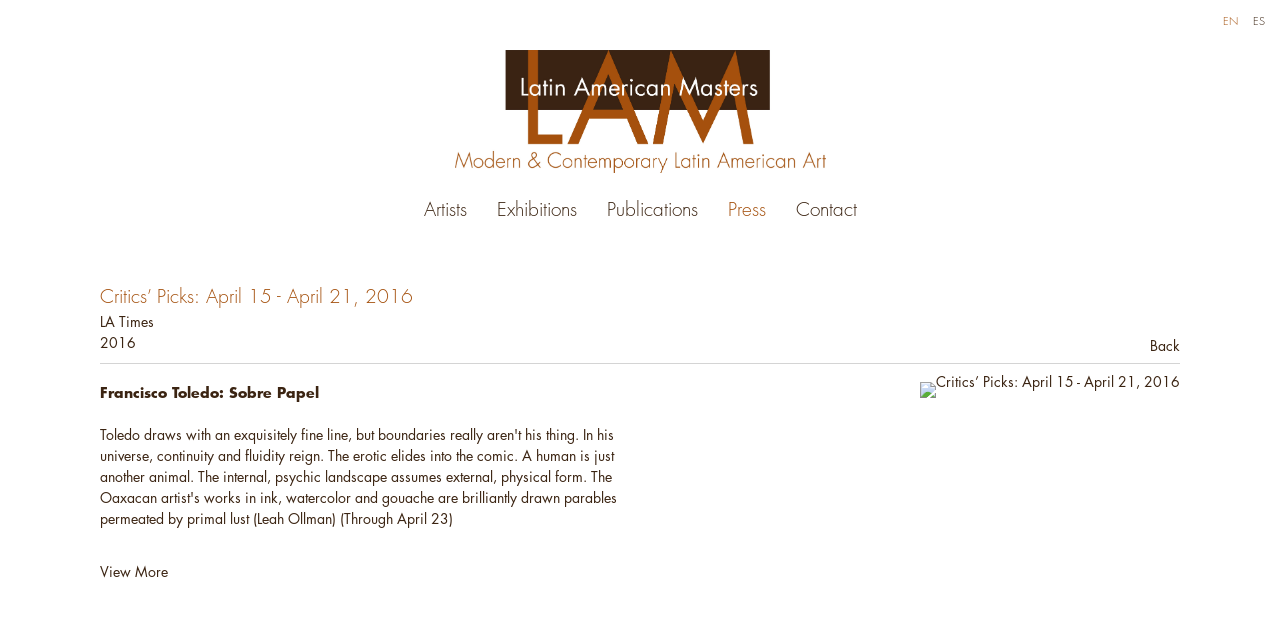

--- FILE ---
content_type: text/html; charset=UTF-8
request_url: https://latinamericanmasters.com/press/critics-picks-april-15-april-21-2016
body_size: 10073
content:
    <!DOCTYPE html>
    <html lang="en">
    <head>
        <meta charset='utf-8'>
        <meta content='width=device-width, initial-scale=1.0, user-scalable=yes' name='viewport'>

        
        <link rel="stylesheet" href="https://cdnjs.cloudflare.com/ajax/libs/Swiper/4.4.6/css/swiper.min.css"
              integrity="sha256-5l8WteQfd84Jq51ydHtcndbGRvgCVE3D0+s97yV4oms=" crossorigin="anonymous" />

                    <link rel="stylesheet" href="/build/basicCenteredBase.7142231f.css">

        
        
        
        
                        <meta name="description" content="Modern &amp; Contemporary Latin American Art Gallery">



<title>Critics’ Picks: April 15 - April 21, 2016 - Press - Latin American Masters</title>

    <link rel="shortcut icon" href="https://s3.amazonaws.com/files.collageplatform.com.prod/image_cache/favicon/application/5b4760f36aa72c8c77715f59/b5e184cf88af086360e4c5b61ff5a472.png">


	<meta property="og:description" content="Modern &amp; Contemporary Latin American Art Gallery" />

	<meta property="twitter:description" content="Modern &amp; Contemporary Latin American Art Gallery" />
<link type="text/css" rel="stylesheet" href="//fast.fonts.net/cssapi/82224a3c-9245-43e8-a5bd-471d61fafc7b.css"/>
<meta name="google-site-verification" content="3H7zKm0UF-rLlTKO0IPlfrpGG_bFcmxK_mnXxckb78U" />
        
        <link rel="stylesheet" type="text/css" href="/style.cc2d25958c357ac098bfa3e8771c4955.css"/>


        
            <script type="text/javascript">
        if (!location.hostname.match(/^www\./)) {
          if (['latinamericanmasters.com'].indexOf(location.hostname) > -1) {
            location.href = location.href.replace(/^(https?:\/\/)/, '$1www.')
          }
        }
    </script>


        <script src="//ajax.googleapis.com/ajax/libs/jquery/1.11.2/jquery.min.js"></script>

        <script src="https://cdnjs.cloudflare.com/ajax/libs/Swiper/4.4.6/js/swiper.min.js"
                integrity="sha256-dl0WVCl8jXMBZfvnMeygnB0+bvqp5wBqqlZ8Wi95lLo=" crossorigin="anonymous"></script>

        <script src="https://cdnjs.cloudflare.com/ajax/libs/justifiedGallery/3.6.5/js/jquery.justifiedGallery.min.js"
                integrity="sha256-rhs3MvT999HOixvXXsaSNWtoiKOfAttIR2dM8QzeVWI=" crossorigin="anonymous"></script>

        <script>window.jQuery || document.write('<script src=\'/build/jquery.8548b367.js\'><\/script>');</script>

                    <script src="/build/runtime.d94b3b43.js"></script><script src="/build/jquery.8548b367.js"></script>
            <script src="/build/jquery.nicescroll.min.js.db5e58ee.js"></script>
            <script src="/build/jquery.lazyload.min.js.32226264.js"></script>
            <script src="/build/vendorJS.fffaa30c.js"></script>
        
        <script src="https://cdnjs.cloudflare.com/ajax/libs/jarallax/1.12.4/jarallax.min.js" integrity="sha512-XiIA4eXSY4R7seUKlpZAfPPNz4/2uzQ+ePFfimSk49Rtr/bBngfB6G/sE19ti/tf/pJ2trUbFigKXFZLedm4GQ==" crossorigin="anonymous" referrerpolicy="no-referrer"></script>

                    <script type="text/javascript">
                var langInUrl = false;
                var closeText = "Close";
                var zoomText = "Zoom";
            </script>
        
        <script type="text/javascript">
                        $(document).ready(function () {
                $('body>#supersized, body>#supersized-loader').remove();
            });
            var frontendParams = {
    currentScreen: null,
};


        </script>

                    <script src="/build/headerCompiledJS.3b1cf68a.js"></script>
        
        
        <script src="/build/frontendBase.4818ec01.js"></script>

        
                    <!-- Global site tag (gtag.js) - Google Analytics -->
<script async src="https://www.googletagmanager.com/gtag/js?id=UA-124748667-1"></script>
<script>
  window.dataLayer = window.dataLayer || [];
  function gtag(){dataLayer.push(arguments);}
  gtag('js', new Date());

  gtag('config', 'UA-124748667-1');
</script>
        
        
                    <script type="text/javascript" src="/scripts.d357f0dac6f1b8cafe945aae0f699ed5.js"></script>

                <script src="https://www.recaptcha.net/recaptcha/api.js?render=6LfIL6wZAAAAAPw-ECVAkdIFKn-8ZQe8-N_5kUe8"></script>
    </head>
    <body data-email-protected=""
          data-section-key="news"
          data-section-id="581bb8d887aa2c566706d1c4"
         class="
                                    s-news            detail-page            
        ">
                <input type="hidden" value="" id="email-protected-header"/>
        <input type="hidden" value="" id="email-protected-description"/>
        <input type="hidden" value="First Name" id="email-protected-first-name-field-text"/>
        <input type="hidden" value="Last Name" id="email-protected-last-name-field-text"/>
        <input type="hidden" value="Email" id="email-protected-email-field-text"/>
        <input type="hidden" value="Subscribe" id="email-protected-subscribe-button-text"/>

                    <header class='main-header
                '>
                <div class='container'>
                    <a class='logo' href='/'><img itemprop="image" class="alt-standard" alt="Latin American Masters" src="https://s3.amazonaws.com/files.collageplatform.com.prod/application/5b4760f36aa72c8c77715f59/90fe0b2483d7d59938a81a78b130709c.jpeg" width="371"/></a><nav class='main'><a href="/artists">Artists</a><a href="/exhibitions">Exhibitions</a><a href="/publications">Publications</a><a href="/press" class="active">Press</a><a href="/contact">Contact</a></nav><nav class='languages'><a href="/press/critics-picks-april-15-april-21-2016" class="active" id="lang-en">EN</a><a href="/es/noticias/critics-picks-april-15-april-21-2016" class="" id="lang-es">ES</a></nav><div class="mobile-menu-wrapper"><nav class='mobile'><a class="menu" href="#">Menu</a><div class="navlinks"><a href="/artists">Artists</a><a href="/exhibitions">Exhibitions</a><a href="/publications">Publications</a><a href="/press" class="active">Press</a><a href="/contact">Contact</a></div></nav><nav class="mobile-languages"><a href="/press/critics-picks-april-15-april-21-2016" class="active" id="lang-en">en</a><a href="/es/noticias/critics-picks-april-15-april-21-2016" class="" id="lang-es">es</a></nav></div>
                </div>
            </header>
                <div id="contentWrapper" tabindex="-1" class="contentWrapper">
                    
    <div class='news-details img'>
       <div class='clearfix'>

    
    




                                                                    
<div class="container page-header-container"><header class="section-header divider page-header
                    
                                                            "><span class='item-header'><h1>Critics’ Picks: April 15 - April 21, 2016</h1><h2>LA Times</h2><h3>2016</h3></span><span class='links'><a href='/' class="link-back back-link back">Back</a></span></header></div>
    
        <div class='container'>
                    <div class="image clearfix">
                <img alt="Critics’ Picks: April 15 - April 21, 2016"
                     src='https://static-assets.artlogic.net/w_500,h_500,c_limit/exhibit-e/5b4760f36aa72c8c77715f59/0539bb8645f4264a88b968a854cbf1b0.jpeg'
                      />
                <div class='caption'></div>
            </div>
         
        <div class="paragraph-styling details">
            <p><strong>Francisco Toledo: Sobre Papel</strong></p>

<p>&nbsp;</p>

<p>Toledo draws with an exquisitely fine line, but boundaries really aren&#39;t his thing. In his universe, continuity and fluidity reign. The erotic elides into the comic. A human is just another animal. The internal, psychic landscape assumes external, physical form. The Oaxacan artist&#39;s works in ink, watercolor and gouache are brilliantly drawn parables permeated by primal lust (Leah Ollman) (Through April 23)</p>
            <div class="links">
                                                    <div class='file'>
                        <a href='http://graphics.latimes.com/picksheet-critics-picks-april-15-april-21-2016/#art' target="_blank">View More</a>
                    </div>
                            </div>     
        </div>  
    </div>
</div>
    </div>
                     
                        </div>
        
<footer class="divider show4col"><span class="container clearfix"><div class='divider'></div><div class='footer-cols'><div class="footer-col1"><p>Latin American Masters</p></div><div class="footer-col2"><p>2525 Michigan Avenue E2, Santa Monica, CA 90404&nbsp;</p></div><div class="footer-col3"><p>t: (310) 829-4455</p></div><div class="footer-col4"><p>e:&nbsp;<a href="mailto:info@latinamericanmasters.com">info@latinamericanmasters.com</a></p></div></div><div class="footer-social"><a href="https://www.artsy.net/latin-american-masters" target="_blank"><img itemprop="image" src="https://static-assets.artlogic.net/w_200,h_50,c_limit/exhibit-e/5b4760f36aa72c8c77715f59/c79f05598dbd4c05799ff18092a49b5f.png" alt=""/></a><a href="https://www.instagram.com/latinamericanmasters/" target="_blank"><img itemprop="image" src="https://static-assets.artlogic.net/w_200,h_50,c_limit/exhibit-e/5b4760f36aa72c8c77715f59/083ad58aeb62f93e5ba6033246213bc2.png" alt=""/></a><a href="https://www.facebook.com/LatinAmericanMasters/" target="_blank"><img itemprop="image" src="https://static-assets.artlogic.net/w_200,h_50,c_limit/exhibit-e/5b4760f36aa72c8c77715f59/82ae2c9ae7979adf7b05a605f54f31aa.png" alt=""/></a><a href="https://twitter.com/LAM_Gallery" target="_blank"><img itemprop="image" src="https://static-assets.artlogic.net/w_200,h_50,c_limit/exhibit-e/5b4760f36aa72c8c77715f59/99f8a44c99718b25869c503ee6a4a7fb.png" alt=""/></a><a href="https://www.youtube.com/user/LatinArt2525?feature=watch" target="_blank"><img itemprop="image" src="https://static-assets.artlogic.net/w_200,h_50,c_limit/exhibit-e/5b4760f36aa72c8c77715f59/7fa0fe734bf0a283de48def53c71d0ee.png" alt=""/></a></div></span></footer>
            <a id="backToTop" href="#top" >Back To Top</a>
            </body>
    </html>


--- FILE ---
content_type: text/html; charset=UTF-8
request_url: https://www.latinamericanmasters.com/press/critics-picks-april-15-april-21-2016
body_size: 10075
content:
    <!DOCTYPE html>
    <html lang="en">
    <head>
        <meta charset='utf-8'>
        <meta content='width=device-width, initial-scale=1.0, user-scalable=yes' name='viewport'>

        
        <link rel="stylesheet" href="https://cdnjs.cloudflare.com/ajax/libs/Swiper/4.4.6/css/swiper.min.css"
              integrity="sha256-5l8WteQfd84Jq51ydHtcndbGRvgCVE3D0+s97yV4oms=" crossorigin="anonymous" />

                    <link rel="stylesheet" href="/build/basicCenteredBase.7142231f.css">

        
        
        
        
                        <meta name="description" content="Modern &amp; Contemporary Latin American Art Gallery">



<title>Critics’ Picks: April 15 - April 21, 2016 - Press - Latin American Masters</title>

    <link rel="shortcut icon" href="https://s3.amazonaws.com/files.collageplatform.com.prod/image_cache/favicon/application/5b4760f36aa72c8c77715f59/b5e184cf88af086360e4c5b61ff5a472.png">


	<meta property="og:description" content="Modern &amp; Contemporary Latin American Art Gallery" />

	<meta property="twitter:description" content="Modern &amp; Contemporary Latin American Art Gallery" />
<link type="text/css" rel="stylesheet" href="//fast.fonts.net/cssapi/82224a3c-9245-43e8-a5bd-471d61fafc7b.css"/>
<meta name="google-site-verification" content="3H7zKm0UF-rLlTKO0IPlfrpGG_bFcmxK_mnXxckb78U" />
        
        <link rel="stylesheet" type="text/css" href="/style.cc2d25958c357ac098bfa3e8771c4955.css"/>


        
            <script type="text/javascript">
        if (!location.hostname.match(/^www\./)) {
          if (['latinamericanmasters.com'].indexOf(location.hostname) > -1) {
            location.href = location.href.replace(/^(https?:\/\/)/, '$1www.')
          }
        }
    </script>


        <script src="//ajax.googleapis.com/ajax/libs/jquery/1.11.2/jquery.min.js"></script>

        <script src="https://cdnjs.cloudflare.com/ajax/libs/Swiper/4.4.6/js/swiper.min.js"
                integrity="sha256-dl0WVCl8jXMBZfvnMeygnB0+bvqp5wBqqlZ8Wi95lLo=" crossorigin="anonymous"></script>

        <script src="https://cdnjs.cloudflare.com/ajax/libs/justifiedGallery/3.6.5/js/jquery.justifiedGallery.min.js"
                integrity="sha256-rhs3MvT999HOixvXXsaSNWtoiKOfAttIR2dM8QzeVWI=" crossorigin="anonymous"></script>

        <script>window.jQuery || document.write('<script src=\'/build/jquery.8548b367.js\'><\/script>');</script>

                    <script src="/build/runtime.d94b3b43.js"></script><script src="/build/jquery.8548b367.js"></script>
            <script src="/build/jquery.nicescroll.min.js.db5e58ee.js"></script>
            <script src="/build/jquery.lazyload.min.js.32226264.js"></script>
            <script src="/build/vendorJS.fffaa30c.js"></script>
        
        <script src="https://cdnjs.cloudflare.com/ajax/libs/jarallax/1.12.4/jarallax.min.js" integrity="sha512-XiIA4eXSY4R7seUKlpZAfPPNz4/2uzQ+ePFfimSk49Rtr/bBngfB6G/sE19ti/tf/pJ2trUbFigKXFZLedm4GQ==" crossorigin="anonymous" referrerpolicy="no-referrer"></script>

                    <script type="text/javascript">
                var langInUrl = false;
                var closeText = "Close";
                var zoomText = "Zoom";
            </script>
        
        <script type="text/javascript">
                        $(document).ready(function () {
                $('body>#supersized, body>#supersized-loader').remove();
            });
            var frontendParams = {
    currentScreen: null,
};


        </script>

                    <script src="/build/headerCompiledJS.3b1cf68a.js"></script>
        
        
        <script src="/build/frontendBase.4818ec01.js"></script>

        
                    <!-- Global site tag (gtag.js) - Google Analytics -->
<script async src="https://www.googletagmanager.com/gtag/js?id=UA-124748667-1"></script>
<script>
  window.dataLayer = window.dataLayer || [];
  function gtag(){dataLayer.push(arguments);}
  gtag('js', new Date());

  gtag('config', 'UA-124748667-1');
</script>
        
        
                    <script type="text/javascript" src="/scripts.d357f0dac6f1b8cafe945aae0f699ed5.js"></script>

                <script src="https://www.recaptcha.net/recaptcha/api.js?render=6LfIL6wZAAAAAPw-ECVAkdIFKn-8ZQe8-N_5kUe8"></script>
    </head>
    <body data-email-protected=""
          data-section-key="news"
          data-section-id="581bb8d887aa2c566706d1c4"
         class="
                                    s-news            detail-page            
        ">
                <input type="hidden" value="" id="email-protected-header"/>
        <input type="hidden" value="" id="email-protected-description"/>
        <input type="hidden" value="First Name" id="email-protected-first-name-field-text"/>
        <input type="hidden" value="Last Name" id="email-protected-last-name-field-text"/>
        <input type="hidden" value="Email" id="email-protected-email-field-text"/>
        <input type="hidden" value="Subscribe" id="email-protected-subscribe-button-text"/>

                    <header class='main-header
                '>
                <div class='container'>
                    <a class='logo' href='/'><img itemprop="image" class="alt-standard" alt="Latin American Masters" src="https://s3.amazonaws.com/files.collageplatform.com.prod/application/5b4760f36aa72c8c77715f59/90fe0b2483d7d59938a81a78b130709c.jpeg" width="371"/></a><nav class='main'><a href="/artists">Artists</a><a href="/exhibitions">Exhibitions</a><a href="/publications">Publications</a><a href="/press" class="active">Press</a><a href="/contact">Contact</a></nav><nav class='languages'><a href="/press/critics-picks-april-15-april-21-2016" class="active" id="lang-en">EN</a><a href="/es/noticias/critics-picks-april-15-april-21-2016" class="" id="lang-es">ES</a></nav><div class="mobile-menu-wrapper"><nav class='mobile'><a class="menu" href="#">Menu</a><div class="navlinks"><a href="/artists">Artists</a><a href="/exhibitions">Exhibitions</a><a href="/publications">Publications</a><a href="/press" class="active">Press</a><a href="/contact">Contact</a></div></nav><nav class="mobile-languages"><a href="/press/critics-picks-april-15-april-21-2016" class="active" id="lang-en">en</a><a href="/es/noticias/critics-picks-april-15-april-21-2016" class="" id="lang-es">es</a></nav></div>
                </div>
            </header>
                <div id="contentWrapper" tabindex="-1" class="contentWrapper">
                    
    <div class='news-details img'>
       <div class='clearfix'>

    
    




                                                                    
<div class="container page-header-container"><header class="section-header divider page-header
                    
                                                            "><span class='item-header'><h1>Critics’ Picks: April 15 - April 21, 2016</h1><h2>LA Times</h2><h3>2016</h3></span><span class='links'><a href='/' class="link-back back-link back">Back</a></span></header></div>
    
        <div class='container'>
                    <div class="image clearfix">
                <img alt="Critics’ Picks: April 15 - April 21, 2016"
                     src='https://static-assets.artlogic.net/w_500,h_500,c_limit/exhibit-e/5b4760f36aa72c8c77715f59/0539bb8645f4264a88b968a854cbf1b0.jpeg'
                      />
                <div class='caption'></div>
            </div>
         
        <div class="paragraph-styling details">
            <p><strong>Francisco Toledo: Sobre Papel</strong></p>

<p>&nbsp;</p>

<p>Toledo draws with an exquisitely fine line, but boundaries really aren&#39;t his thing. In his universe, continuity and fluidity reign. The erotic elides into the comic. A human is just another animal. The internal, psychic landscape assumes external, physical form. The Oaxacan artist&#39;s works in ink, watercolor and gouache are brilliantly drawn parables permeated by primal lust (Leah Ollman) (Through April 23)</p>
            <div class="links">
                                                    <div class='file'>
                        <a href='http://graphics.latimes.com/picksheet-critics-picks-april-15-april-21-2016/#art' target="_blank">View More</a>
                    </div>
                            </div>     
        </div>  
    </div>
</div>
    </div>
                     
                        </div>
        
<footer class="divider show4col"><span class="container clearfix"><div class='divider'></div><div class='footer-cols'><div class="footer-col1"><p>Latin American Masters</p></div><div class="footer-col2"><p>2525 Michigan Avenue E2, Santa Monica, CA 90404&nbsp;</p></div><div class="footer-col3"><p>t: (310) 829-4455</p></div><div class="footer-col4"><p>e:&nbsp;<a href="mailto:info@latinamericanmasters.com">info@latinamericanmasters.com</a></p></div></div><div class="footer-social"><a href="https://www.artsy.net/latin-american-masters" target="_blank"><img itemprop="image" src="https://static-assets.artlogic.net/w_200,h_50,c_limit/exhibit-e/5b4760f36aa72c8c77715f59/c79f05598dbd4c05799ff18092a49b5f.png" alt=""/></a><a href="https://www.instagram.com/latinamericanmasters/" target="_blank"><img itemprop="image" src="https://static-assets.artlogic.net/w_200,h_50,c_limit/exhibit-e/5b4760f36aa72c8c77715f59/083ad58aeb62f93e5ba6033246213bc2.png" alt=""/></a><a href="https://www.facebook.com/LatinAmericanMasters/" target="_blank"><img itemprop="image" src="https://static-assets.artlogic.net/w_200,h_50,c_limit/exhibit-e/5b4760f36aa72c8c77715f59/82ae2c9ae7979adf7b05a605f54f31aa.png" alt=""/></a><a href="https://twitter.com/LAM_Gallery" target="_blank"><img itemprop="image" src="https://static-assets.artlogic.net/w_200,h_50,c_limit/exhibit-e/5b4760f36aa72c8c77715f59/99f8a44c99718b25869c503ee6a4a7fb.png" alt=""/></a><a href="https://www.youtube.com/user/LatinArt2525?feature=watch" target="_blank"><img itemprop="image" src="https://static-assets.artlogic.net/w_200,h_50,c_limit/exhibit-e/5b4760f36aa72c8c77715f59/7fa0fe734bf0a283de48def53c71d0ee.png" alt=""/></a></div></span></footer>
            <a id="backToTop" href="#top" >Back To Top</a>
            </body>
    </html>


--- FILE ---
content_type: text/css; charset=UTF-8
request_url: https://latinamericanmasters.com/style.cc2d25958c357ac098bfa3e8771c4955.css
body_size: 34700
content:


                        

    

    


.custom-grid .entry {
    width: 23.611111111111%;
    margin-right: 1.8518518518519%;
    margin-bottom: 40px;
    display: inline-block;
    vertical-align: top;
}


.custom-grid .entry:nth-child(4n+4) {
    margin-right: 0;
} 

.custom-grid .entry .placeholder {
    padding-top: 78.43137254902%;
    background: inherit;
}

.custom-grid .entry .placeholder .image img {
    max-height: 100%;
    max-width: 100%;
        padding: 0;
        position: absolute;
    top: auto;
    right: auto;
    bottom: 0;
    left: 0;    
    
}


                                                                                        



    


.detail-page .custom-grid-artists .entry {
    width: 23.611111111111%;
    margin-right: 1.8518518518519%;
    margin-bottom: 40px;
    display: inline-block;
    vertical-align: top;
}


.detail-page .custom-grid-artists .entry:nth-child(4n+4) {
    margin-right: 0;
} 

.detail-page .custom-grid-artists .entry .placeholder {
    padding-top: 78.43137254902%;
    background: inherit;
}

.detail-page .custom-grid-artists .entry .placeholder .image img {
    max-height: 100%;
    max-width: 100%;
        padding: 0;
        position: absolute;
    top: auto;
    right: auto;
    bottom: 0;
    left: 0;    
    
}


                                                                                                                



    


.custom-grid-publications .entry {
    width: 30.833333333333%;
    margin-right: 3.75%;
    margin-bottom: 40px;
    display: inline-block;
    vertical-align: top;
}


.custom-grid-publications .entry:nth-child(3n+3) {
    margin-right: 0;
} 

.custom-grid-publications .entry .placeholder {
    padding-top: 100%;
    background: inherit;
}

.custom-grid-publications .entry .placeholder .image img {
    max-height: 100%;
    max-width: 100%;
        padding: 0;
        position: absolute;
    top: auto;
    right: auto;
    bottom: 0;
    left: 0;    
    
}


                                                                                                                                                                                                                    

    
    
    

@media all and (max-width: 768px) {

.custom-grid .entry {
    width: 23.611111111111%;
    margin-right: 1.8518518518519%;
    margin-bottom: 40px;
    display: inline-block;
    vertical-align: top;
}

        .custom-grid .entry:nth-child(4n+4){
        margin-right: 1.8518518518519%;
    }
        .custom-grid .entry:nth-child(4n+4){
        margin-right: 1.8518518518519%;
    }
        .custom-grid .entry:nth-child(2n+2){
        margin-right: 1.8518518518519%;
    }
        .custom-grid .entry:nth-child(2n+2){
        margin-right: 1.8518518518519%;
    }
        

.custom-grid .entry:nth-child(4n+4) {
    margin-right: 0;
} 

.custom-grid .entry .placeholder {
    padding-top: 78.43137254902%;
    background: inherit;
}

.custom-grid .entry .placeholder .image img {
    max-height: 100%;
    max-width: 100%;
        padding: 0;
        position: absolute;
    top: auto;
    right: auto;
    bottom: 0;
    left: 0;    
    
}

}

                                                                                        


    
    

@media all and (max-width: 768px) {

.detail-page .custom-grid-artists .entry {
    width: 23.611111111111%;
    margin-right: 1.8518518518519%;
    margin-bottom: 40px;
    display: inline-block;
    vertical-align: top;
}

        .detail-page .custom-grid-artists .entry:nth-child(4n+4){
        margin-right: 1.8518518518519%;
    }
        .detail-page .custom-grid-artists .entry:nth-child(4n+4){
        margin-right: 1.8518518518519%;
    }
        .detail-page .custom-grid-artists .entry:nth-child(2n+2){
        margin-right: 1.8518518518519%;
    }
        .detail-page .custom-grid-artists .entry:nth-child(2n+2){
        margin-right: 1.8518518518519%;
    }
        

.detail-page .custom-grid-artists .entry:nth-child(4n+4) {
    margin-right: 0;
} 

.detail-page .custom-grid-artists .entry .placeholder {
    padding-top: 78.43137254902%;
    background: inherit;
}

.detail-page .custom-grid-artists .entry .placeholder .image img {
    max-height: 100%;
    max-width: 100%;
        padding: 0;
        position: absolute;
    top: auto;
    right: auto;
    bottom: 0;
    left: 0;    
    
}

}

                                                                                                                


    
    

@media all and (max-width: 768px) {

.custom-grid-publications .entry {
    width: 46.25%;
    margin-right: 7.5%;
    margin-bottom: 40px;
    display: inline-block;
    vertical-align: top;
}

        .custom-grid-publications .entry:nth-child(3n+3){
        margin-right: 7.5%;
    }
        .custom-grid-publications .entry:nth-child(2n+2){
        margin-right: 7.5%;
    }
        .custom-grid-publications .entry:nth-child(2n+2){
        margin-right: 7.5%;
    }
        .custom-grid-publications .entry:nth-child(2n+2){
        margin-right: 7.5%;
    }
        

.custom-grid-publications .entry:nth-child(2n+2) {
    margin-right: 0;
} 

.custom-grid-publications .entry .placeholder {
    padding-top: 100%;
    background: inherit;
}

.custom-grid-publications .entry .placeholder .image img {
    max-height: 100%;
    max-width: 100%;
        padding: 0;
        position: absolute;
    top: auto;
    right: auto;
    bottom: 0;
    left: 0;    
    
}

}

                                                                                                                                                                                                                    

    
    
    

@media all and (max-width: 600px) {

.custom-grid .entry {
    width: 47.222222222222%;
    margin-right: 5.5555555555556%;
    margin-bottom: 40px;
    display: inline-block;
    vertical-align: top;
}

        .custom-grid .entry:nth-child(4n+4){
        margin-right: 5.5555555555556%;
    }
        .custom-grid .entry:nth-child(4n+4){
        margin-right: 5.5555555555556%;
    }
        .custom-grid .entry:nth-child(2n+2){
        margin-right: 5.5555555555556%;
    }
        .custom-grid .entry:nth-child(2n+2){
        margin-right: 5.5555555555556%;
    }
        

.custom-grid .entry:nth-child(2n+2) {
    margin-right: 0;
} 

.custom-grid .entry .placeholder {
    padding-top: 78.43137254902%;
    background: inherit;
}

.custom-grid .entry .placeholder .image img {
    max-height: 100%;
    max-width: 100%;
        padding: 0;
        position: absolute;
    top: auto;
    right: auto;
    bottom: 0;
    left: 0;    
    
}

}

                                                                                        


    
    

@media all and (max-width: 600px) {

.detail-page .custom-grid-artists .entry {
    width: 47.222222222222%;
    margin-right: 5.5555555555556%;
    margin-bottom: 40px;
    display: inline-block;
    vertical-align: top;
}

        .detail-page .custom-grid-artists .entry:nth-child(4n+4){
        margin-right: 5.5555555555556%;
    }
        .detail-page .custom-grid-artists .entry:nth-child(4n+4){
        margin-right: 5.5555555555556%;
    }
        .detail-page .custom-grid-artists .entry:nth-child(2n+2){
        margin-right: 5.5555555555556%;
    }
        .detail-page .custom-grid-artists .entry:nth-child(2n+2){
        margin-right: 5.5555555555556%;
    }
        

.detail-page .custom-grid-artists .entry:nth-child(2n+2) {
    margin-right: 0;
} 

.detail-page .custom-grid-artists .entry .placeholder {
    padding-top: 78.43137254902%;
    background: inherit;
}

.detail-page .custom-grid-artists .entry .placeholder .image img {
    max-height: 100%;
    max-width: 100%;
        padding: 0;
        position: absolute;
    top: auto;
    right: auto;
    bottom: 0;
    left: 0;    
    
}

}

                                                                                                                


    
    

@media all and (max-width: 600px) {

.custom-grid-publications .entry {
    width: 46.25%;
    margin-right: 7.5%;
    margin-bottom: 40px;
    display: inline-block;
    vertical-align: top;
}

        .custom-grid-publications .entry:nth-child(3n+3){
        margin-right: 7.5%;
    }
        .custom-grid-publications .entry:nth-child(2n+2){
        margin-right: 7.5%;
    }
        .custom-grid-publications .entry:nth-child(2n+2){
        margin-right: 7.5%;
    }
        .custom-grid-publications .entry:nth-child(2n+2){
        margin-right: 7.5%;
    }
        

.custom-grid-publications .entry:nth-child(2n+2) {
    margin-right: 0;
} 

.custom-grid-publications .entry .placeholder {
    padding-top: 100%;
    background: inherit;
}

.custom-grid-publications .entry .placeholder .image img {
    max-height: 100%;
    max-width: 100%;
        padding: 0;
        position: absolute;
    top: auto;
    right: auto;
    bottom: 0;
    left: 0;    
    
}

}

                                                                                                                                                                                                                    

    
    
    

@media all and (max-width: 400px) {

.custom-grid .entry {
    width: 47.222222222222%;
    margin-right: 5.5555555555556%;
    margin-bottom: 40px;
    display: inline-block;
    vertical-align: top;
}

        .custom-grid .entry:nth-child(4n+4){
        margin-right: 5.5555555555556%;
    }
        .custom-grid .entry:nth-child(4n+4){
        margin-right: 5.5555555555556%;
    }
        .custom-grid .entry:nth-child(2n+2){
        margin-right: 5.5555555555556%;
    }
        .custom-grid .entry:nth-child(2n+2){
        margin-right: 5.5555555555556%;
    }
        

.custom-grid .entry:nth-child(2n+2) {
    margin-right: 0;
} 

.custom-grid .entry .placeholder {
    padding-top: 78.43137254902%;
    background: inherit;
}

.custom-grid .entry .placeholder .image img {
    max-height: 100%;
    max-width: 100%;
        padding: 0;
        position: absolute;
    top: auto;
    right: auto;
    bottom: 0;
    left: 0;    
    
}

}

                                                                                        


    
    

@media all and (max-width: 400px) {

.detail-page .custom-grid-artists .entry {
    width: 47.222222222222%;
    margin-right: 5.5555555555556%;
    margin-bottom: 40px;
    display: inline-block;
    vertical-align: top;
}

        .detail-page .custom-grid-artists .entry:nth-child(4n+4){
        margin-right: 5.5555555555556%;
    }
        .detail-page .custom-grid-artists .entry:nth-child(4n+4){
        margin-right: 5.5555555555556%;
    }
        .detail-page .custom-grid-artists .entry:nth-child(2n+2){
        margin-right: 5.5555555555556%;
    }
        .detail-page .custom-grid-artists .entry:nth-child(2n+2){
        margin-right: 5.5555555555556%;
    }
        

.detail-page .custom-grid-artists .entry:nth-child(2n+2) {
    margin-right: 0;
} 

.detail-page .custom-grid-artists .entry .placeholder {
    padding-top: 78.43137254902%;
    background: inherit;
}

.detail-page .custom-grid-artists .entry .placeholder .image img {
    max-height: 100%;
    max-width: 100%;
        padding: 0;
        position: absolute;
    top: auto;
    right: auto;
    bottom: 0;
    left: 0;    
    
}

}

                                                                                                                


    
    

@media all and (max-width: 400px) {

.custom-grid-publications .entry {
    width: 46.25%;
    margin-right: 7.5%;
    margin-bottom: 40px;
    display: inline-block;
    vertical-align: top;
}

        .custom-grid-publications .entry:nth-child(3n+3){
        margin-right: 7.5%;
    }
        .custom-grid-publications .entry:nth-child(2n+2){
        margin-right: 7.5%;
    }
        .custom-grid-publications .entry:nth-child(2n+2){
        margin-right: 7.5%;
    }
        .custom-grid-publications .entry:nth-child(2n+2){
        margin-right: 7.5%;
    }
        

.custom-grid-publications .entry:nth-child(2n+2) {
    margin-right: 0;
} 

.custom-grid-publications .entry .placeholder {
    padding-top: 100%;
    background: inherit;
}

.custom-grid-publications .entry .placeholder .image img {
    max-height: 100%;
    max-width: 100%;
        padding: 0;
        position: absolute;
    top: auto;
    right: auto;
    bottom: 0;
    left: 0;    
    
}

}

                                                                                                                                                                                                    
body { background: #ffffff; color: #3b2412; }
#overlay, footer { background: #ffffff; }
.main-header nav a:hover, .main-header nav a.active, .main-header nav.homepage a:hover, .main-header nav.homepage a.active, #slidecaption a:hover *, a:hover, a:hover *, .grid .entry a:hover span, .private-login input[type="submit"]:hover, .entry a:hover .placeholder, .entry a:hover .thumb, #overlay .close:hover, .screen-nav a.active, .screen-nav a:hover, .screen-nav a:hover *, .slider-features a.active, .slider-features a:hover, .slider-features a:hover *, .section-header a:hover, .section-header a:hover *, .section-header a.active { color: #a4500d !important; }
section header, .divider, .news .entry { border-color: #d4d4d4; }
.main-header nav.homepage a, #slidecaption a *, .main-header nav a, #overlay .close, a, .private-login input[type="submit"], .screen-nav a, .slider-features a, .section-header a, .private nav a, .entry .placeholder, .entry .thumb, .list.text-only.entries.fixed-font a .summary { color: #3b2412; }
.homepage .caption h1, .news .list h1, h1, h1.sectionname, .entries .titles, .entries .title, .grid .titles, .grid .title, h3, .entries .date, .grid .date, .grid .titles .date, .homepage .caption h3, h4, .sectionname { color: #000000; }
.paragraph-styling p { margin-bottom: 0.5em; }

:lang(es) .s-news section.news.home .item-header h1 {
    display: none;
}

:lang(es) .s-news section.news.home .section-header.divider {
    display: none;
}



/* --------------------------------------------------------- */
/* GENERAL MISC */
body { 
    font-family:'Futura LT W01 Book';
    font-size:14px;
    line-height:1.5;
}

/* --------------------------------------------------------- */
/* SELECTION */
.lightOnDarkText {-webkit-font-smoothing: antialiased; -moz-osx-font-smoothing: grayscale;}
.forceDefaultOSX{-webkit-font-smoothing: subpixel-antialiased;}
::selection {color:#ffffff;background:#3b2412;}
::-moz-selection {color:#ffffff;background:#3b2412;}



/* --------------------------------------------------------- */
/* FONTS */
/*font-family:'Futura LT W01 Light';*/
/*font-family:'Futura LT W01 Light Oblique';*/

/*font-family:'Futura LT W01 Book';*/
/*font-family:'Futura LT W01 Book Oblique';*/

/*font-family:'Futura LT W01 Medium';*/
/*font-family:'Futura LT W01 Medium Oblique';*/

/*font-family:'Futura LT W01 Bold';*/
/*font-family:'Futura LT W01 Bold Oblique';*/



/* italic */
i, em{ 
    font-family:'Futura LT W01 Book Oblique';
    font-style:normal;
}

/* bold */
b, strong{ 
    font-family:'Futura LT W01 Bold';
    font-weight:normal;
}

/* bold-italic */
strong > em, b > em, 
strong > i, b > i, 
em > strong, em > b, 
i > strong, i > b{
    font-family:'Futura LT W01 Bold Oblique';
    font-style:normal;
}


/*HEADER OVERIDE IN TEXTBOX*/
strong > em > u,
strong > u > em,
em > strong > u,
em > u > strong,
u > em > strong,
u > strong > em{
    font-family:'Futura LT W01 Light';
    font-size: 20px !important;
    color:#a4500d !important;
    padding:0 0 0px 0 !important;
    margin: 0 0 0 0 !important;
    line-height:1.5 !important;
    display:inline-block !important;
    font-weight:normal;
    text-decoration:none !important;
}

/* EMPTY FIXES */
h2:empty, h3:empty, .date:empty, .subtitle:empty, .summary:empty { display: none !important;}




/* --------------------------------------------------------- */
/* MAIN EDITS */
.main-header {
    padding: 50px 0;
    padding-bottom: 60px;
}
.main-header nav.main {
    padding-top: 20px;
}
.main-header nav a {
    font-family:'Futura LT W01 Light';
    text-transform: capitalize;
    font-size: 19px;
    margin-left: 30px;
}


.main-header nav.languages {
    background: none !important;
    color: #fff !important;
    /*z-index: 9999;*/
    max-width: fit-content;
}
.main-header nav.languages a {
    font-size: 11px;
    margin-right: 15px;
    margin-left: 0;
}



/* --------------------------------------------------------- */
/* HOMEPAGE */
.homepage .slider {
    text-align: center;
    position: initial;
}




/*style hompage text*/
.s-homepage .caption h1 {
    font-family:'Futura LT W01 Light';
    font-size: 19px !important;
    color:#a4500d;
    padding:0 0 0px 0 !important;
    margin: 0 0 0 0 !important;
    line-height:1.5;
    display:block;
    /*box-shadow: inset 0 0 0 1px #808080;*/
}

.s-homepage .caption h2 {
    font-size: 14px !important;
    color:#3b2412;
    padding:0 0 0px 0 !important;
    margin: 0 0 0 0 !important;
    line-height:1.5;
    display:block;
    /*box-shadow: inset 0 0 0 1px #808080;*/
}

.s-homepage .caption h3,
.s-homepage .caption h3 p{
    font-size: 14px !important;
    color:#3b2412;
    padding:0 0 0px 0 !important;
    margin: 0 0 0 0 !important;
    line-height:1.5;
    display:block;
    /*box-shadow: inset 0 0 0 1px #808080;*/
}





/* --------------------------------------------------------- */
/* ARTISTS */
.no-slider .slide, .no-slider .slide figcaption {
    text-align: center;
}



/* --------------------------------------------------------- */
/* EXHIBITIONS */
.past .links.switch a:last-of-type {
    display: none;
}
.text-one-column .content {
    margin-left: auto;
    margin-right: auto;
    max-width: 680px;
}




/* --------------------------------------------------------- */
/* PRESS */
.s-news section.news.home .item-header h1 {
    font-family: 'Futura LT W01 Book';
    text-transform: uppercase;
    font-size: 11px !important;
    color: #a4500d;
    line-height: 1;
    padding:0 0 0px 0 !important;
    margin: 0 0 0 0 !important;
    display:block;
}




/* --------------------------------------------------------- */
/* CONTACT */
.map iframe {
    -webkit-filter: grayscale(100%);
       -moz-filter: grayscale(100%);
        -ms-filter: grayscale(100%);
         -o-filter: grayscale(100%);
            filter: grayscale(100%);
}
.contact .info {
    float: left;
    margin-right: 3.5%;
}
.contact .left {
    margin-right: 0;
}
.contact .text {
    max-width: 86%;
}
.contact h4 {
    margin-bottom: 15px !important;
}



/* form */
div.ctct-form-embed div.ctct-form-defaults {
    padding: 0 !important;
}
div.ctct-form-embed form.ctct-form-custom div.ctct-form-field {
    margin: 0 !important;
}
div.ctct-form-embed form.ctct-form-custom label.ctct-form-label {
    font-weight: inherit !important;
    font-family:'Futura LT W01 Book';
    font-size:14px;
}
div.ctct-form-embed form.ctct-form-custom .ctct-form-required:before {
    display: none !important;
}
div.ctct-form-embed form.ctct-form-custom input.ctct-form-element {
    border: 1px solid #ccc !important;
    font-size: 13px !important;
    padding: 10px !important;
    height: 37px !important;
    border-radius: 0 !important;
    width: 250px !important;
}
div#gdpr_text {
    display: none !important;
}
.ctct-form-embed.form_0 .ctct-form-custom .ctct-form-button {
    padding: 8px 13px 8px 13px !important;
    font-size: 11px !important;
    border: none !important;
    border-radius: 0 !important;
    width: inherit !important;
}
.ctct-form-embed.form_0 .ctct-form-custom .ctct-form-button:hover {
    background-color: #f0f0f0 !important;
}
p.ctct-form-footer {
    display: none !important;
}



/* thank you */
.ctct-form-embed.form_0 .ctct-form-defaults .ctct-form-header {
    display: none !important;
}
div.ctct-form-embed div.ctct-form-defaults p.ctct-form-text {
    font-family:'Futura LT W01 Book' !important;
    font-size:14px !important;
}




/* --------------------------------------------------------- */
/* BIO */
.s-biography.detail-page header.section-header.divider.page-header {
    display: none;
}





/* --------------------------------------------------------- */
/* BACKGROUNDS, BORDERS AND DIVIDERS */
/* thumbnailview backgrounds */
.fitted .placeholder{
    background:none !important;
}





/* ------------------------------------------------------------------------- */
/* SPACING */
/* zero out spacing */
.row{padding-bottom:0;} 
.grid{padding-bottom:0;}
.grid {line-height: normal;}

.headers{ padding: 0 !important;}
.section-header.second-row {margin-top: 0px }
.exhibitions.home .headers,
.exhibitions.home .medium .headers,
.exhibitions.home .small .headers{padding-top: 0;}

.image{  line-height: 0;}
.image img{padding:0 !important;}

.links a:last-of-type {line-height: normal;}
nav.screen-nav{display:flex;}
.grid-left-categories .categories-left.screen-nav {margin-top: 0px;}

.homepage .caption {padding-top: 0;}
.homepage.banner{line-height:0;}

.inquireBox .left {line-height:0;}

.placeholder{ padding-bottom:0 !important;}


/* space below slideshow */
.slider {
    padding-bottom: 80px;
}
    
/* space below thumbnails */
.placeholder, 
.thumb,
.homepage.banner img
{ 
    margin-bottom:10px !important;
}


/* space below sections */
/*#related-artists {*/
/*    margin-bottom: 40px;*/
/*}*/
#related-exhibitions {
    margin-bottom: 40px;
}
#related-publications {
    margin-bottom: 30px;
}
#related-news {
    margin-bottom: 30px;
}
.grid .entry {
    padding-bottom: 70px;
}



/* --------------------------------------------------------- */
/* H1 */
h1,
.exhibitions #large h1, /*exhibitions-grid*/
.exhibitions #medium h1, /*exhibitions-grid*/
.past .title, /*exhibitions-grid*/
.artists .title, /*artists grid*/
.publications .title, /*publications-grid*/
.objects .title, /*objects-grid*/
.press .title, /*press-grid*/
.news .title, /*news-grid*/
.news h1, /*news-list*/
.news .list h1, /*news-list*/
.associations .title, /*associated-grid*/
.associations .news h1, /*associated-news-list*/
.item-header h1 /*detail-page*/ {
    font-family:'Futura LT W01 Light';
    /*font-family:'Futura LT W01 Book';*/
    font-size: 19px !important;
    text-transform:unset;
    color: #a4500d;
    padding:0 0 0px 0 !important;
    margin: 0 0 0 0 !important;
    line-height:1.5;
    display:block;
}



/* --------------------------------------------------------- */
/* H2 */
h2,
.entries.fixed-font .subtitle,
.exhibitions #large h2, /*exhibitions-grid*/
.exhibitions #medium h2, /*exhibitions-grid*/
.past .subtitle, /*exhibitions-grid*/
.artists .subtitle, /*artists grid*/
.publications .subtitle, /*publications-grid*/
.objects .subtitle, /*objects-grid*/
.press .subtitle, /*press-grid*/
.news .subtitle, /*news-grid*/
.news h2, /*news-list*/
.associations .subtitle, /*associated-grid*/
.associations .news h2, /*associated-news-list*/
.item-header h2 /*detail-page*/ {
    font-size: 14px !important;
    text-transform:unset;
    color:#3b2412;
    padding:0 0 0px 0 !important;
    margin: 0 0 0 0 !important;
    line-height:1.5;
    display:block;
}




/* --------------------------------------------------------- */
/* SUBTITLE 2 */
.exhibitions #large h2.subtitle2, /*exhibitions-grid*/
.exhibitions #medium h2.subtitle2, /*exhibitions-grid*/
.past .subtitle2, /*exhibitions-grid*/
.artists .subtitle2, /*artists grid*/
.publications .subtitle2, /*publications-grid*/
.objects .subtitle2, /*objects-grid*/
.press .subtitle2, /*press-grid*/
.news .subtitle2, /*news-grid*/
.news h2.subtitle2, /*news-list*/
.associations .subtitle2, /*associated-grid*/
.associations .news h2.subtitle2, /*associated-news-list*/
.item-header h2.subtitle2 /*detail-page*/{
    font-size: 14px !important;
    text-transform:unset;
    color:#3b2412;
    padding:0 0 0px 0 !important;
    margin: 0 0 0 0 !important;
    line-height:1.5;
    display:block;
}




/* --------------------------------------------------------- */
/* H3 */
h3,
.entries .date, 
.grid .date, 
.grid .titles .date,
.exhibitions #large h3, /*exhibitions-grid*/
.exhibitions #medium h3, /*exhibitions-grid*/
.past .date, /*exhibitions-grid*/
.artists .date, /*artists grid*/
.publications .date, /*publications-grid*/
.objects .date, /*objects-grid*/
.press .date, /*press-grid*/
.news .date, /*news-grid*/
.news h3, /*news-list*/
.associations .date, /*associated-grid*/
.associations .news h3, /*associated-news-list*/
.item-header h3 /*detail-page*/ {
    font-size: 14px !important;
    text-transform:unset;
    color:#3b2412;
    padding:0 0 0px 0 !important;
    margin: 0 0 0 0 !important;
    line-height:1.5;
    display:block;
}




/* --------------------------------------------------------- */
/* SUB HEADERS H4 */
h4{
    text-transform: uppercase;
    font-size: 11px !important;
    color: #a4500d;
    line-height: 1;
    padding:0 0 0px 0 !important;
    margin: 0 0 0 0 !important;
    display:block;
}


/* some sections use h1 instead of h4 */
header h1{
    font-family:'Futura LT W01 Book';
    text-transform: uppercase;
    font-size: 11px !important;
    color: #a4500d;
    line-height: 1;
    padding:0 0 0px 0 !important;
    margin: 0 0 0 0 !important;
    display:block;
}

/* --------------------------------------------------------- */
/* SUB MENU */
header .links a,
.screen-nav a,
header.section-header nav a, 
nav.slider-features a
{
    font-size: 14px !important;
    padding-top:0;
    padding-bottom:0px;
    margin-top:0;
    margin-bottom:0;
    line-height:1.1!important;
    display:inline-block;
}

header.section-header.divider.with-links.first-row {
    margin-bottom: 20px;
}



/*change spacing to use margin instead of padding*/
header .links a,
.screen-nav a,
header.section-header nav a, 
nav.slider-features a{
    padding-left:0;
    margin-left:15px;
    
    padding-right:0;
    margin-right:0;
}

/*remove spacing FIRST item*/
header .links a:first-of-type,
.screen-nav a:first-of-type,
header.section-header nav a:first-of-type, 
nav.slider-features a:first-of-type {
    margin-left:0;
    padding-left:0;
}



/* --------------------------------------------------------- */
/* DOWNLOAD VIEW LINKS */
.details .links a
.entry a .links,
.entry .links a,
.content .links a{
    font-size: 14px !important;
    padding-top:0;
    padding-bottom:5px;
    margin-top:0;
    margin-bottom:0;
    line-height: 1.1 !important;
    display:block;
}

/* --------------------------------------------------------- */
/* SUMMARY */
/* set space between titles and summary */
.summary{
    padding-top:15px;
    color:#3b2412;
}
.summary p{
    font-size:14px;
}

/* summary width */
.associations .list-container .entry .info, .news-index .entry .info {
    width: 50%;
}

/* --------------------------------------------------------- */
/* PARAGRAPHS */
/* set NEGATIVE margin to match top photo alignment */
p, .paragraph-styling p{
    line-height:1.5;
    margin-top:-.5em;
}

/* --------------------------------------------------------- */
/* CAPTIONS */
.inquireBox .left .caption p, .image .caption p {
    font-size: 12px;
    line-height: 1.8;
}

.slide figcaption p {
    font-size: 12px;
    line-height: 20px;
}

.inquireBox .left .caption, .image .caption {
    margin-top:15px;
}

/* --------------------------------------------------------- */
/* FOOTER 4 COL */
/*footer span.container {*/
/*    max-width: 1280px;*/
/*}*/
footer div {
    vertical-align: middle;
}
footer{
    background-color: #f0f0f0;
    color:#3b2412 !important;
    font-size: 14px !important;
    padding-top: 30px !important;
    padding-bottom: 30px !important;
}
footer p{
    line-height:1.5 !important;
}
footer a {
    color: #3b2412;
}
.footer-cols{
    width:87% !important;
    padding-right:0 !important;
}
.footer-col1, .footer-col2, .footer-col3 {
    width: auto;
    padding-right: 3.5%;
}
.footer-col4{
    width:auto;
    padding-right: 0;
}




/* --------------------------------------------------------- */
/* BACK TO TOP */
#backToTop{
    display: none;
    background: url('https://s3.amazonaws.com/files.collageplatform.com.prod/application/5b4760f36aa72c8c77715f59/up_arrow_black.png') no-repeat center right;
    background-size: 30px 13px;
    padding: 30px!important;
    /*display: inline-block;*/
    font-size: 0;
    z-index: 9999 !important;
    line-height: 0!important;
}
#backToTop:hover{
    color: #2a908b !important;
}




/* --------------------------------------------------------- */
/* CREDIT */
.contact .credit, .credit {
    font-family: Arial,Helvetica,Sans-serif;
    font-size: 9px;
    letter-spacing: 0px;
    text-transform: none;
    right: 0 !important;
    padding-right: 0px;
    float: left;
    margin-top: 0;
    text-align: left;
}

/* --------------------------------------------------------- */
/* OVERLAY, CLOSE AND ZOOM */
#overlay .enlarge-captions figcaption {
    overflow: inherit;
}



/* load new overlay graphic */
#overlay .close,
#overlay .zoom-click,
#zoomHeaderClose,
.zoomFooterControl{
    background-image: url("https://s3.amazonaws.com/files.collageplatform.com.prod/application/5b4760f36aa72c8c77715f59/custom-xmagnify.png") !important;
    background-size: 140px 56px !important; 

}

/* initial image size */
#overlay .slide img{max-width: 88%; max-height: 88%;}
#pan img{max-width: 96%; max-height: 96%;}

/* initial close and zoom buttom */
#overlay .close,
#overlay .zoom-click,
#zoomHeaderClose{
    top:10px;
    right:15px;
    padding:0;
    overflow:hidden;
    width:28px;
    height:28px;
    text-indent: -9999px;
}
/* zoom button position */
#overlay .zoom-click{ right:48px; }
/* background positions */
#overlay .close{background-position: 0px 0px;}
#overlay .close:hover{background-position: 0px -28px;}
#overlay .zoom-click{background-position: -28px 0px;}
#overlay .zoom-click:hover{background-position: -28px -28px;}
#zoomHeaderClose{background-position: -56px 0px;}
#zoomHeaderClose:hover{background-position: -56px -28px;}

/* zoom page */
div#zoomImage{ background-color: rgb(34, 34, 34) !important;}
div#zoomImage #jQslider{ border-top: 1px solid #ffffff;top: 14px;}
.ui-slider-handle{background-color: #ffffff;}
#zoomFooterWrapper{
    background: transparent;
    bottom:12px;
    height:28px;
}
#zoomFooter{
    background: rgba(34, 34, 34, .1);
    padding-left:50px;
    padding-right:50px;
    width: 30% !important;
}
.zoomFooterControl{
    height: 28px !important;
    width: 28px !important;
    display: inline;
    float: left;
    margin: 0 0 0 0 !important;
    text-align: center;
    position: absolute;
}
#zoomFooterZoomOut{margin-left: -38px !important;}
#zoomFooterZoomIn{margin-left: 10px !important;}

/* zoom control background positions */
#zoomFooterZoomOut{background-position: -84px 0px;}
#zoomFooterZoomOut:hover{background-position: -84px -28px;}
#zoomFooterZoomIn{background-position: -112px 0px;}
#zoomFooterZoomIn:hover{background-position: -112px -28px;}


/* --------------------------------------------------------- */
/* MOBILE FIX */
/*keep padding*/
@media all and (max-width:1120px) {
    .container{
        padding: 0 20px;
    }
}
/*keep padding*/
@media all and (max-width:1024px) {
    .container.outside {
        padding: 0 20px;
    }
}
/*space mobile nav keep 100percent width*/
@media all and (max-width:800px) {
    .main-header nav.main {
        padding-top: 25px;
    }
    .container{
        max-width: 100%;
    }
}
/*dual current exhibitions 100 percent width*/
@media all and (max-width:560px) {
    .grid .entry.half{
        width: 100%;
        padding-right: 0;
    }
}
/*keep padding supersize captions*/
@media all and (max-width:320px){
    #slidecaption {
        padding-left: 0px;
    }
}
/* --------------------------------------------------------- */
/* FADE */
section {
    -webkit-animation: fadein 1s; /* Safari, Chrome and Opera > 12.1 */
       -moz-animation: fadein 1s; /* Firefox < 16 */
        -ms-animation: fadein 1s; /* Internet Explorer */
         -o-animation: fadein 1s; /* Opera < 12.1 */
            animation: fadein 1s;
}
@keyframes fadein {
    from { opacity: 0; }
    to   { opacity: 1; }
}
/* Firefox < 16 */
@-moz-keyframes fadein {
    from { opacity: 0; }
    to   { opacity: 1; }
}
/* Safari, Chrome and Opera > 12.1 */
@-webkit-keyframes fadein {
    from { opacity: 0; }
    to   { opacity: 1; }
}
/* Internet Explorer */
@-ms-keyframes fadein {
    from { opacity: 0; }
    to   { opacity: 1; }
}
/* Opera < 12.1 */
@-o-keyframes fadein {
    from { opacity: 0; }
    to   { opacity: 1; }
}





/* --------------------------------------------------------- */
/* TABLET */
@media all and (max-width:768px){
    .news-details.img .image {
        text-align: center;
    }
    .news-details .details {
        width: 100%;
        max-width: none;
    }
    footer .footer-social {
        width: 100%;
        margin-top: 15px;
        text-align: left;
    }
}






/* --------------------------------------------------------- */
/* MOBILE */
@media (max-width: 480px) {
    .main-header nav.languages {
        display: inherit !important;
    }
    .main-header .mobile-languages {
        display: none !important;
    }
    .section-header .links {
        margin-top: 15px;
        padding-top: 0;
    }
    header .links a {
        line-height: 1.5!important;
    }
    .footer-cols {
        width: 100% !important;
        padding-right: 0 !important;
    }
    footer p {
        line-height: 2 !important;
    }
    .footer-col1, .footer-col2, .footer-col3, .footer-col4 {
        padding-top: 10px;
    }
    .footer-col2 {
        max-width: 58%;
    }
}

*:focus:not(.focus-visible) {
    outline: none;
}




--- FILE ---
content_type: text/css; charset=UTF-8
request_url: https://www.latinamericanmasters.com/style.cc2d25958c357ac098bfa3e8771c4955.css
body_size: 34691
content:


                        

    

    


.custom-grid .entry {
    width: 23.611111111111%;
    margin-right: 1.8518518518519%;
    margin-bottom: 40px;
    display: inline-block;
    vertical-align: top;
}


.custom-grid .entry:nth-child(4n+4) {
    margin-right: 0;
} 

.custom-grid .entry .placeholder {
    padding-top: 78.43137254902%;
    background: inherit;
}

.custom-grid .entry .placeholder .image img {
    max-height: 100%;
    max-width: 100%;
        padding: 0;
        position: absolute;
    top: auto;
    right: auto;
    bottom: 0;
    left: 0;    
    
}


                                                                                        



    


.detail-page .custom-grid-artists .entry {
    width: 23.611111111111%;
    margin-right: 1.8518518518519%;
    margin-bottom: 40px;
    display: inline-block;
    vertical-align: top;
}


.detail-page .custom-grid-artists .entry:nth-child(4n+4) {
    margin-right: 0;
} 

.detail-page .custom-grid-artists .entry .placeholder {
    padding-top: 78.43137254902%;
    background: inherit;
}

.detail-page .custom-grid-artists .entry .placeholder .image img {
    max-height: 100%;
    max-width: 100%;
        padding: 0;
        position: absolute;
    top: auto;
    right: auto;
    bottom: 0;
    left: 0;    
    
}


                                                                                                                



    


.custom-grid-publications .entry {
    width: 30.833333333333%;
    margin-right: 3.75%;
    margin-bottom: 40px;
    display: inline-block;
    vertical-align: top;
}


.custom-grid-publications .entry:nth-child(3n+3) {
    margin-right: 0;
} 

.custom-grid-publications .entry .placeholder {
    padding-top: 100%;
    background: inherit;
}

.custom-grid-publications .entry .placeholder .image img {
    max-height: 100%;
    max-width: 100%;
        padding: 0;
        position: absolute;
    top: auto;
    right: auto;
    bottom: 0;
    left: 0;    
    
}


                                                                                                                                                                                                                    

    
    
    

@media all and (max-width: 768px) {

.custom-grid .entry {
    width: 23.611111111111%;
    margin-right: 1.8518518518519%;
    margin-bottom: 40px;
    display: inline-block;
    vertical-align: top;
}

        .custom-grid .entry:nth-child(4n+4){
        margin-right: 1.8518518518519%;
    }
        .custom-grid .entry:nth-child(4n+4){
        margin-right: 1.8518518518519%;
    }
        .custom-grid .entry:nth-child(2n+2){
        margin-right: 1.8518518518519%;
    }
        .custom-grid .entry:nth-child(2n+2){
        margin-right: 1.8518518518519%;
    }
        

.custom-grid .entry:nth-child(4n+4) {
    margin-right: 0;
} 

.custom-grid .entry .placeholder {
    padding-top: 78.43137254902%;
    background: inherit;
}

.custom-grid .entry .placeholder .image img {
    max-height: 100%;
    max-width: 100%;
        padding: 0;
        position: absolute;
    top: auto;
    right: auto;
    bottom: 0;
    left: 0;    
    
}

}

                                                                                        


    
    

@media all and (max-width: 768px) {

.detail-page .custom-grid-artists .entry {
    width: 23.611111111111%;
    margin-right: 1.8518518518519%;
    margin-bottom: 40px;
    display: inline-block;
    vertical-align: top;
}

        .detail-page .custom-grid-artists .entry:nth-child(4n+4){
        margin-right: 1.8518518518519%;
    }
        .detail-page .custom-grid-artists .entry:nth-child(4n+4){
        margin-right: 1.8518518518519%;
    }
        .detail-page .custom-grid-artists .entry:nth-child(2n+2){
        margin-right: 1.8518518518519%;
    }
        .detail-page .custom-grid-artists .entry:nth-child(2n+2){
        margin-right: 1.8518518518519%;
    }
        

.detail-page .custom-grid-artists .entry:nth-child(4n+4) {
    margin-right: 0;
} 

.detail-page .custom-grid-artists .entry .placeholder {
    padding-top: 78.43137254902%;
    background: inherit;
}

.detail-page .custom-grid-artists .entry .placeholder .image img {
    max-height: 100%;
    max-width: 100%;
        padding: 0;
        position: absolute;
    top: auto;
    right: auto;
    bottom: 0;
    left: 0;    
    
}

}

                                                                                                                


    
    

@media all and (max-width: 768px) {

.custom-grid-publications .entry {
    width: 46.25%;
    margin-right: 7.5%;
    margin-bottom: 40px;
    display: inline-block;
    vertical-align: top;
}

        .custom-grid-publications .entry:nth-child(3n+3){
        margin-right: 7.5%;
    }
        .custom-grid-publications .entry:nth-child(2n+2){
        margin-right: 7.5%;
    }
        .custom-grid-publications .entry:nth-child(2n+2){
        margin-right: 7.5%;
    }
        .custom-grid-publications .entry:nth-child(2n+2){
        margin-right: 7.5%;
    }
        

.custom-grid-publications .entry:nth-child(2n+2) {
    margin-right: 0;
} 

.custom-grid-publications .entry .placeholder {
    padding-top: 100%;
    background: inherit;
}

.custom-grid-publications .entry .placeholder .image img {
    max-height: 100%;
    max-width: 100%;
        padding: 0;
        position: absolute;
    top: auto;
    right: auto;
    bottom: 0;
    left: 0;    
    
}

}

                                                                                                                                                                                                                    

    
    
    

@media all and (max-width: 600px) {

.custom-grid .entry {
    width: 47.222222222222%;
    margin-right: 5.5555555555556%;
    margin-bottom: 40px;
    display: inline-block;
    vertical-align: top;
}

        .custom-grid .entry:nth-child(4n+4){
        margin-right: 5.5555555555556%;
    }
        .custom-grid .entry:nth-child(4n+4){
        margin-right: 5.5555555555556%;
    }
        .custom-grid .entry:nth-child(2n+2){
        margin-right: 5.5555555555556%;
    }
        .custom-grid .entry:nth-child(2n+2){
        margin-right: 5.5555555555556%;
    }
        

.custom-grid .entry:nth-child(2n+2) {
    margin-right: 0;
} 

.custom-grid .entry .placeholder {
    padding-top: 78.43137254902%;
    background: inherit;
}

.custom-grid .entry .placeholder .image img {
    max-height: 100%;
    max-width: 100%;
        padding: 0;
        position: absolute;
    top: auto;
    right: auto;
    bottom: 0;
    left: 0;    
    
}

}

                                                                                        


    
    

@media all and (max-width: 600px) {

.detail-page .custom-grid-artists .entry {
    width: 47.222222222222%;
    margin-right: 5.5555555555556%;
    margin-bottom: 40px;
    display: inline-block;
    vertical-align: top;
}

        .detail-page .custom-grid-artists .entry:nth-child(4n+4){
        margin-right: 5.5555555555556%;
    }
        .detail-page .custom-grid-artists .entry:nth-child(4n+4){
        margin-right: 5.5555555555556%;
    }
        .detail-page .custom-grid-artists .entry:nth-child(2n+2){
        margin-right: 5.5555555555556%;
    }
        .detail-page .custom-grid-artists .entry:nth-child(2n+2){
        margin-right: 5.5555555555556%;
    }
        

.detail-page .custom-grid-artists .entry:nth-child(2n+2) {
    margin-right: 0;
} 

.detail-page .custom-grid-artists .entry .placeholder {
    padding-top: 78.43137254902%;
    background: inherit;
}

.detail-page .custom-grid-artists .entry .placeholder .image img {
    max-height: 100%;
    max-width: 100%;
        padding: 0;
        position: absolute;
    top: auto;
    right: auto;
    bottom: 0;
    left: 0;    
    
}

}

                                                                                                                


    
    

@media all and (max-width: 600px) {

.custom-grid-publications .entry {
    width: 46.25%;
    margin-right: 7.5%;
    margin-bottom: 40px;
    display: inline-block;
    vertical-align: top;
}

        .custom-grid-publications .entry:nth-child(3n+3){
        margin-right: 7.5%;
    }
        .custom-grid-publications .entry:nth-child(2n+2){
        margin-right: 7.5%;
    }
        .custom-grid-publications .entry:nth-child(2n+2){
        margin-right: 7.5%;
    }
        .custom-grid-publications .entry:nth-child(2n+2){
        margin-right: 7.5%;
    }
        

.custom-grid-publications .entry:nth-child(2n+2) {
    margin-right: 0;
} 

.custom-grid-publications .entry .placeholder {
    padding-top: 100%;
    background: inherit;
}

.custom-grid-publications .entry .placeholder .image img {
    max-height: 100%;
    max-width: 100%;
        padding: 0;
        position: absolute;
    top: auto;
    right: auto;
    bottom: 0;
    left: 0;    
    
}

}

                                                                                                                                                                                                                    

    
    
    

@media all and (max-width: 400px) {

.custom-grid .entry {
    width: 47.222222222222%;
    margin-right: 5.5555555555556%;
    margin-bottom: 40px;
    display: inline-block;
    vertical-align: top;
}

        .custom-grid .entry:nth-child(4n+4){
        margin-right: 5.5555555555556%;
    }
        .custom-grid .entry:nth-child(4n+4){
        margin-right: 5.5555555555556%;
    }
        .custom-grid .entry:nth-child(2n+2){
        margin-right: 5.5555555555556%;
    }
        .custom-grid .entry:nth-child(2n+2){
        margin-right: 5.5555555555556%;
    }
        

.custom-grid .entry:nth-child(2n+2) {
    margin-right: 0;
} 

.custom-grid .entry .placeholder {
    padding-top: 78.43137254902%;
    background: inherit;
}

.custom-grid .entry .placeholder .image img {
    max-height: 100%;
    max-width: 100%;
        padding: 0;
        position: absolute;
    top: auto;
    right: auto;
    bottom: 0;
    left: 0;    
    
}

}

                                                                                        


    
    

@media all and (max-width: 400px) {

.detail-page .custom-grid-artists .entry {
    width: 47.222222222222%;
    margin-right: 5.5555555555556%;
    margin-bottom: 40px;
    display: inline-block;
    vertical-align: top;
}

        .detail-page .custom-grid-artists .entry:nth-child(4n+4){
        margin-right: 5.5555555555556%;
    }
        .detail-page .custom-grid-artists .entry:nth-child(4n+4){
        margin-right: 5.5555555555556%;
    }
        .detail-page .custom-grid-artists .entry:nth-child(2n+2){
        margin-right: 5.5555555555556%;
    }
        .detail-page .custom-grid-artists .entry:nth-child(2n+2){
        margin-right: 5.5555555555556%;
    }
        

.detail-page .custom-grid-artists .entry:nth-child(2n+2) {
    margin-right: 0;
} 

.detail-page .custom-grid-artists .entry .placeholder {
    padding-top: 78.43137254902%;
    background: inherit;
}

.detail-page .custom-grid-artists .entry .placeholder .image img {
    max-height: 100%;
    max-width: 100%;
        padding: 0;
        position: absolute;
    top: auto;
    right: auto;
    bottom: 0;
    left: 0;    
    
}

}

                                                                                                                


    
    

@media all and (max-width: 400px) {

.custom-grid-publications .entry {
    width: 46.25%;
    margin-right: 7.5%;
    margin-bottom: 40px;
    display: inline-block;
    vertical-align: top;
}

        .custom-grid-publications .entry:nth-child(3n+3){
        margin-right: 7.5%;
    }
        .custom-grid-publications .entry:nth-child(2n+2){
        margin-right: 7.5%;
    }
        .custom-grid-publications .entry:nth-child(2n+2){
        margin-right: 7.5%;
    }
        .custom-grid-publications .entry:nth-child(2n+2){
        margin-right: 7.5%;
    }
        

.custom-grid-publications .entry:nth-child(2n+2) {
    margin-right: 0;
} 

.custom-grid-publications .entry .placeholder {
    padding-top: 100%;
    background: inherit;
}

.custom-grid-publications .entry .placeholder .image img {
    max-height: 100%;
    max-width: 100%;
        padding: 0;
        position: absolute;
    top: auto;
    right: auto;
    bottom: 0;
    left: 0;    
    
}

}

                                                                                                                                                                                                    
body { background: #ffffff; color: #3b2412; }
#overlay, footer { background: #ffffff; }
.main-header nav a:hover, .main-header nav a.active, .main-header nav.homepage a:hover, .main-header nav.homepage a.active, #slidecaption a:hover *, a:hover, a:hover *, .grid .entry a:hover span, .private-login input[type="submit"]:hover, .entry a:hover .placeholder, .entry a:hover .thumb, #overlay .close:hover, .screen-nav a.active, .screen-nav a:hover, .screen-nav a:hover *, .slider-features a.active, .slider-features a:hover, .slider-features a:hover *, .section-header a:hover, .section-header a:hover *, .section-header a.active { color: #a4500d !important; }
section header, .divider, .news .entry { border-color: #d4d4d4; }
.main-header nav.homepage a, #slidecaption a *, .main-header nav a, #overlay .close, a, .private-login input[type="submit"], .screen-nav a, .slider-features a, .section-header a, .private nav a, .entry .placeholder, .entry .thumb, .list.text-only.entries.fixed-font a .summary { color: #3b2412; }
.homepage .caption h1, .news .list h1, h1, h1.sectionname, .entries .titles, .entries .title, .grid .titles, .grid .title, h3, .entries .date, .grid .date, .grid .titles .date, .homepage .caption h3, h4, .sectionname { color: #000000; }
.paragraph-styling p { margin-bottom: 0.5em; }

:lang(es) .s-news section.news.home .item-header h1 {
    display: none;
}

:lang(es) .s-news section.news.home .section-header.divider {
    display: none;
}



/* --------------------------------------------------------- */
/* GENERAL MISC */
body { 
    font-family:'Futura LT W01 Book';
    font-size:14px;
    line-height:1.5;
}

/* --------------------------------------------------------- */
/* SELECTION */
.lightOnDarkText {-webkit-font-smoothing: antialiased; -moz-osx-font-smoothing: grayscale;}
.forceDefaultOSX{-webkit-font-smoothing: subpixel-antialiased;}
::selection {color:#ffffff;background:#3b2412;}
::-moz-selection {color:#ffffff;background:#3b2412;}



/* --------------------------------------------------------- */
/* FONTS */
/*font-family:'Futura LT W01 Light';*/
/*font-family:'Futura LT W01 Light Oblique';*/

/*font-family:'Futura LT W01 Book';*/
/*font-family:'Futura LT W01 Book Oblique';*/

/*font-family:'Futura LT W01 Medium';*/
/*font-family:'Futura LT W01 Medium Oblique';*/

/*font-family:'Futura LT W01 Bold';*/
/*font-family:'Futura LT W01 Bold Oblique';*/



/* italic */
i, em{ 
    font-family:'Futura LT W01 Book Oblique';
    font-style:normal;
}

/* bold */
b, strong{ 
    font-family:'Futura LT W01 Bold';
    font-weight:normal;
}

/* bold-italic */
strong > em, b > em, 
strong > i, b > i, 
em > strong, em > b, 
i > strong, i > b{
    font-family:'Futura LT W01 Bold Oblique';
    font-style:normal;
}


/*HEADER OVERIDE IN TEXTBOX*/
strong > em > u,
strong > u > em,
em > strong > u,
em > u > strong,
u > em > strong,
u > strong > em{
    font-family:'Futura LT W01 Light';
    font-size: 20px !important;
    color:#a4500d !important;
    padding:0 0 0px 0 !important;
    margin: 0 0 0 0 !important;
    line-height:1.5 !important;
    display:inline-block !important;
    font-weight:normal;
    text-decoration:none !important;
}

/* EMPTY FIXES */
h2:empty, h3:empty, .date:empty, .subtitle:empty, .summary:empty { display: none !important;}




/* --------------------------------------------------------- */
/* MAIN EDITS */
.main-header {
    padding: 50px 0;
    padding-bottom: 60px;
}
.main-header nav.main {
    padding-top: 20px;
}
.main-header nav a {
    font-family:'Futura LT W01 Light';
    text-transform: capitalize;
    font-size: 19px;
    margin-left: 30px;
}


.main-header nav.languages {
    background: none !important;
    color: #fff !important;
    /*z-index: 9999;*/
    max-width: fit-content;
}
.main-header nav.languages a {
    font-size: 11px;
    margin-right: 15px;
    margin-left: 0;
}



/* --------------------------------------------------------- */
/* HOMEPAGE */
.homepage .slider {
    text-align: center;
    position: initial;
}




/*style hompage text*/
.s-homepage .caption h1 {
    font-family:'Futura LT W01 Light';
    font-size: 19px !important;
    color:#a4500d;
    padding:0 0 0px 0 !important;
    margin: 0 0 0 0 !important;
    line-height:1.5;
    display:block;
    /*box-shadow: inset 0 0 0 1px #808080;*/
}

.s-homepage .caption h2 {
    font-size: 14px !important;
    color:#3b2412;
    padding:0 0 0px 0 !important;
    margin: 0 0 0 0 !important;
    line-height:1.5;
    display:block;
    /*box-shadow: inset 0 0 0 1px #808080;*/
}

.s-homepage .caption h3,
.s-homepage .caption h3 p{
    font-size: 14px !important;
    color:#3b2412;
    padding:0 0 0px 0 !important;
    margin: 0 0 0 0 !important;
    line-height:1.5;
    display:block;
    /*box-shadow: inset 0 0 0 1px #808080;*/
}





/* --------------------------------------------------------- */
/* ARTISTS */
.no-slider .slide, .no-slider .slide figcaption {
    text-align: center;
}



/* --------------------------------------------------------- */
/* EXHIBITIONS */
.past .links.switch a:last-of-type {
    display: none;
}
.text-one-column .content {
    margin-left: auto;
    margin-right: auto;
    max-width: 680px;
}




/* --------------------------------------------------------- */
/* PRESS */
.s-news section.news.home .item-header h1 {
    font-family: 'Futura LT W01 Book';
    text-transform: uppercase;
    font-size: 11px !important;
    color: #a4500d;
    line-height: 1;
    padding:0 0 0px 0 !important;
    margin: 0 0 0 0 !important;
    display:block;
}




/* --------------------------------------------------------- */
/* CONTACT */
.map iframe {
    -webkit-filter: grayscale(100%);
       -moz-filter: grayscale(100%);
        -ms-filter: grayscale(100%);
         -o-filter: grayscale(100%);
            filter: grayscale(100%);
}
.contact .info {
    float: left;
    margin-right: 3.5%;
}
.contact .left {
    margin-right: 0;
}
.contact .text {
    max-width: 86%;
}
.contact h4 {
    margin-bottom: 15px !important;
}



/* form */
div.ctct-form-embed div.ctct-form-defaults {
    padding: 0 !important;
}
div.ctct-form-embed form.ctct-form-custom div.ctct-form-field {
    margin: 0 !important;
}
div.ctct-form-embed form.ctct-form-custom label.ctct-form-label {
    font-weight: inherit !important;
    font-family:'Futura LT W01 Book';
    font-size:14px;
}
div.ctct-form-embed form.ctct-form-custom .ctct-form-required:before {
    display: none !important;
}
div.ctct-form-embed form.ctct-form-custom input.ctct-form-element {
    border: 1px solid #ccc !important;
    font-size: 13px !important;
    padding: 10px !important;
    height: 37px !important;
    border-radius: 0 !important;
    width: 250px !important;
}
div#gdpr_text {
    display: none !important;
}
.ctct-form-embed.form_0 .ctct-form-custom .ctct-form-button {
    padding: 8px 13px 8px 13px !important;
    font-size: 11px !important;
    border: none !important;
    border-radius: 0 !important;
    width: inherit !important;
}
.ctct-form-embed.form_0 .ctct-form-custom .ctct-form-button:hover {
    background-color: #f0f0f0 !important;
}
p.ctct-form-footer {
    display: none !important;
}



/* thank you */
.ctct-form-embed.form_0 .ctct-form-defaults .ctct-form-header {
    display: none !important;
}
div.ctct-form-embed div.ctct-form-defaults p.ctct-form-text {
    font-family:'Futura LT W01 Book' !important;
    font-size:14px !important;
}




/* --------------------------------------------------------- */
/* BIO */
.s-biography.detail-page header.section-header.divider.page-header {
    display: none;
}





/* --------------------------------------------------------- */
/* BACKGROUNDS, BORDERS AND DIVIDERS */
/* thumbnailview backgrounds */
.fitted .placeholder{
    background:none !important;
}





/* ------------------------------------------------------------------------- */
/* SPACING */
/* zero out spacing */
.row{padding-bottom:0;} 
.grid{padding-bottom:0;}
.grid {line-height: normal;}

.headers{ padding: 0 !important;}
.section-header.second-row {margin-top: 0px }
.exhibitions.home .headers,
.exhibitions.home .medium .headers,
.exhibitions.home .small .headers{padding-top: 0;}

.image{  line-height: 0;}
.image img{padding:0 !important;}

.links a:last-of-type {line-height: normal;}
nav.screen-nav{display:flex;}
.grid-left-categories .categories-left.screen-nav {margin-top: 0px;}

.homepage .caption {padding-top: 0;}
.homepage.banner{line-height:0;}

.inquireBox .left {line-height:0;}

.placeholder{ padding-bottom:0 !important;}


/* space below slideshow */
.slider {
    padding-bottom: 80px;
}
    
/* space below thumbnails */
.placeholder, 
.thumb,
.homepage.banner img
{ 
    margin-bottom:10px !important;
}


/* space below sections */
/*#related-artists {*/
/*    margin-bottom: 40px;*/
/*}*/
#related-exhibitions {
    margin-bottom: 40px;
}
#related-publications {
    margin-bottom: 30px;
}
#related-news {
    margin-bottom: 30px;
}
.grid .entry {
    padding-bottom: 70px;
}



/* --------------------------------------------------------- */
/* H1 */
h1,
.exhibitions #large h1, /*exhibitions-grid*/
.exhibitions #medium h1, /*exhibitions-grid*/
.past .title, /*exhibitions-grid*/
.artists .title, /*artists grid*/
.publications .title, /*publications-grid*/
.objects .title, /*objects-grid*/
.press .title, /*press-grid*/
.news .title, /*news-grid*/
.news h1, /*news-list*/
.news .list h1, /*news-list*/
.associations .title, /*associated-grid*/
.associations .news h1, /*associated-news-list*/
.item-header h1 /*detail-page*/ {
    font-family:'Futura LT W01 Light';
    /*font-family:'Futura LT W01 Book';*/
    font-size: 19px !important;
    text-transform:unset;
    color: #a4500d;
    padding:0 0 0px 0 !important;
    margin: 0 0 0 0 !important;
    line-height:1.5;
    display:block;
}



/* --------------------------------------------------------- */
/* H2 */
h2,
.entries.fixed-font .subtitle,
.exhibitions #large h2, /*exhibitions-grid*/
.exhibitions #medium h2, /*exhibitions-grid*/
.past .subtitle, /*exhibitions-grid*/
.artists .subtitle, /*artists grid*/
.publications .subtitle, /*publications-grid*/
.objects .subtitle, /*objects-grid*/
.press .subtitle, /*press-grid*/
.news .subtitle, /*news-grid*/
.news h2, /*news-list*/
.associations .subtitle, /*associated-grid*/
.associations .news h2, /*associated-news-list*/
.item-header h2 /*detail-page*/ {
    font-size: 14px !important;
    text-transform:unset;
    color:#3b2412;
    padding:0 0 0px 0 !important;
    margin: 0 0 0 0 !important;
    line-height:1.5;
    display:block;
}




/* --------------------------------------------------------- */
/* SUBTITLE 2 */
.exhibitions #large h2.subtitle2, /*exhibitions-grid*/
.exhibitions #medium h2.subtitle2, /*exhibitions-grid*/
.past .subtitle2, /*exhibitions-grid*/
.artists .subtitle2, /*artists grid*/
.publications .subtitle2, /*publications-grid*/
.objects .subtitle2, /*objects-grid*/
.press .subtitle2, /*press-grid*/
.news .subtitle2, /*news-grid*/
.news h2.subtitle2, /*news-list*/
.associations .subtitle2, /*associated-grid*/
.associations .news h2.subtitle2, /*associated-news-list*/
.item-header h2.subtitle2 /*detail-page*/{
    font-size: 14px !important;
    text-transform:unset;
    color:#3b2412;
    padding:0 0 0px 0 !important;
    margin: 0 0 0 0 !important;
    line-height:1.5;
    display:block;
}




/* --------------------------------------------------------- */
/* H3 */
h3,
.entries .date, 
.grid .date, 
.grid .titles .date,
.exhibitions #large h3, /*exhibitions-grid*/
.exhibitions #medium h3, /*exhibitions-grid*/
.past .date, /*exhibitions-grid*/
.artists .date, /*artists grid*/
.publications .date, /*publications-grid*/
.objects .date, /*objects-grid*/
.press .date, /*press-grid*/
.news .date, /*news-grid*/
.news h3, /*news-list*/
.associations .date, /*associated-grid*/
.associations .news h3, /*associated-news-list*/
.item-header h3 /*detail-page*/ {
    font-size: 14px !important;
    text-transform:unset;
    color:#3b2412;
    padding:0 0 0px 0 !important;
    margin: 0 0 0 0 !important;
    line-height:1.5;
    display:block;
}




/* --------------------------------------------------------- */
/* SUB HEADERS H4 */
h4{
    text-transform: uppercase;
    font-size: 11px !important;
    color: #a4500d;
    line-height: 1;
    padding:0 0 0px 0 !important;
    margin: 0 0 0 0 !important;
    display:block;
}


/* some sections use h1 instead of h4 */
header h1{
    font-family:'Futura LT W01 Book';
    text-transform: uppercase;
    font-size: 11px !important;
    color: #a4500d;
    line-height: 1;
    padding:0 0 0px 0 !important;
    margin: 0 0 0 0 !important;
    display:block;
}

/* --------------------------------------------------------- */
/* SUB MENU */
header .links a,
.screen-nav a,
header.section-header nav a, 
nav.slider-features a
{
    font-size: 14px !important;
    padding-top:0;
    padding-bottom:0px;
    margin-top:0;
    margin-bottom:0;
    line-height:1.1!important;
    display:inline-block;
}

header.section-header.divider.with-links.first-row {
    margin-bottom: 20px;
}



/*change spacing to use margin instead of padding*/
header .links a,
.screen-nav a,
header.section-header nav a, 
nav.slider-features a{
    padding-left:0;
    margin-left:15px;
    
    padding-right:0;
    margin-right:0;
}

/*remove spacing FIRST item*/
header .links a:first-of-type,
.screen-nav a:first-of-type,
header.section-header nav a:first-of-type, 
nav.slider-features a:first-of-type {
    margin-left:0;
    padding-left:0;
}



/* --------------------------------------------------------- */
/* DOWNLOAD VIEW LINKS */
.details .links a
.entry a .links,
.entry .links a,
.content .links a{
    font-size: 14px !important;
    padding-top:0;
    padding-bottom:5px;
    margin-top:0;
    margin-bottom:0;
    line-height: 1.1 !important;
    display:block;
}

/* --------------------------------------------------------- */
/* SUMMARY */
/* set space between titles and summary */
.summary{
    padding-top:15px;
    color:#3b2412;
}
.summary p{
    font-size:14px;
}

/* summary width */
.associations .list-container .entry .info, .news-index .entry .info {
    width: 50%;
}

/* --------------------------------------------------------- */
/* PARAGRAPHS */
/* set NEGATIVE margin to match top photo alignment */
p, .paragraph-styling p{
    line-height:1.5;
    margin-top:-.5em;
}

/* --------------------------------------------------------- */
/* CAPTIONS */
.inquireBox .left .caption p, .image .caption p {
    font-size: 12px;
    line-height: 1.8;
}

.slide figcaption p {
    font-size: 12px;
    line-height: 20px;
}

.inquireBox .left .caption, .image .caption {
    margin-top:15px;
}

/* --------------------------------------------------------- */
/* FOOTER 4 COL */
/*footer span.container {*/
/*    max-width: 1280px;*/
/*}*/
footer div {
    vertical-align: middle;
}
footer{
    background-color: #f0f0f0;
    color:#3b2412 !important;
    font-size: 14px !important;
    padding-top: 30px !important;
    padding-bottom: 30px !important;
}
footer p{
    line-height:1.5 !important;
}
footer a {
    color: #3b2412;
}
.footer-cols{
    width:87% !important;
    padding-right:0 !important;
}
.footer-col1, .footer-col2, .footer-col3 {
    width: auto;
    padding-right: 3.5%;
}
.footer-col4{
    width:auto;
    padding-right: 0;
}




/* --------------------------------------------------------- */
/* BACK TO TOP */
#backToTop{
    display: none;
    background: url('https://s3.amazonaws.com/files.collageplatform.com.prod/application/5b4760f36aa72c8c77715f59/up_arrow_black.png') no-repeat center right;
    background-size: 30px 13px;
    padding: 30px!important;
    /*display: inline-block;*/
    font-size: 0;
    z-index: 9999 !important;
    line-height: 0!important;
}
#backToTop:hover{
    color: #2a908b !important;
}




/* --------------------------------------------------------- */
/* CREDIT */
.contact .credit, .credit {
    font-family: Arial,Helvetica,Sans-serif;
    font-size: 9px;
    letter-spacing: 0px;
    text-transform: none;
    right: 0 !important;
    padding-right: 0px;
    float: left;
    margin-top: 0;
    text-align: left;
}

/* --------------------------------------------------------- */
/* OVERLAY, CLOSE AND ZOOM */
#overlay .enlarge-captions figcaption {
    overflow: inherit;
}



/* load new overlay graphic */
#overlay .close,
#overlay .zoom-click,
#zoomHeaderClose,
.zoomFooterControl{
    background-image: url("https://s3.amazonaws.com/files.collageplatform.com.prod/application/5b4760f36aa72c8c77715f59/custom-xmagnify.png") !important;
    background-size: 140px 56px !important; 

}

/* initial image size */
#overlay .slide img{max-width: 88%; max-height: 88%;}
#pan img{max-width: 96%; max-height: 96%;}

/* initial close and zoom buttom */
#overlay .close,
#overlay .zoom-click,
#zoomHeaderClose{
    top:10px;
    right:15px;
    padding:0;
    overflow:hidden;
    width:28px;
    height:28px;
    text-indent: -9999px;
}
/* zoom button position */
#overlay .zoom-click{ right:48px; }
/* background positions */
#overlay .close{background-position: 0px 0px;}
#overlay .close:hover{background-position: 0px -28px;}
#overlay .zoom-click{background-position: -28px 0px;}
#overlay .zoom-click:hover{background-position: -28px -28px;}
#zoomHeaderClose{background-position: -56px 0px;}
#zoomHeaderClose:hover{background-position: -56px -28px;}

/* zoom page */
div#zoomImage{ background-color: rgb(34, 34, 34) !important;}
div#zoomImage #jQslider{ border-top: 1px solid #ffffff;top: 14px;}
.ui-slider-handle{background-color: #ffffff;}
#zoomFooterWrapper{
    background: transparent;
    bottom:12px;
    height:28px;
}
#zoomFooter{
    background: rgba(34, 34, 34, .1);
    padding-left:50px;
    padding-right:50px;
    width: 30% !important;
}
.zoomFooterControl{
    height: 28px !important;
    width: 28px !important;
    display: inline;
    float: left;
    margin: 0 0 0 0 !important;
    text-align: center;
    position: absolute;
}
#zoomFooterZoomOut{margin-left: -38px !important;}
#zoomFooterZoomIn{margin-left: 10px !important;}

/* zoom control background positions */
#zoomFooterZoomOut{background-position: -84px 0px;}
#zoomFooterZoomOut:hover{background-position: -84px -28px;}
#zoomFooterZoomIn{background-position: -112px 0px;}
#zoomFooterZoomIn:hover{background-position: -112px -28px;}


/* --------------------------------------------------------- */
/* MOBILE FIX */
/*keep padding*/
@media all and (max-width:1120px) {
    .container{
        padding: 0 20px;
    }
}
/*keep padding*/
@media all and (max-width:1024px) {
    .container.outside {
        padding: 0 20px;
    }
}
/*space mobile nav keep 100percent width*/
@media all and (max-width:800px) {
    .main-header nav.main {
        padding-top: 25px;
    }
    .container{
        max-width: 100%;
    }
}
/*dual current exhibitions 100 percent width*/
@media all and (max-width:560px) {
    .grid .entry.half{
        width: 100%;
        padding-right: 0;
    }
}
/*keep padding supersize captions*/
@media all and (max-width:320px){
    #slidecaption {
        padding-left: 0px;
    }
}
/* --------------------------------------------------------- */
/* FADE */
section {
    -webkit-animation: fadein 1s; /* Safari, Chrome and Opera > 12.1 */
       -moz-animation: fadein 1s; /* Firefox < 16 */
        -ms-animation: fadein 1s; /* Internet Explorer */
         -o-animation: fadein 1s; /* Opera < 12.1 */
            animation: fadein 1s;
}
@keyframes fadein {
    from { opacity: 0; }
    to   { opacity: 1; }
}
/* Firefox < 16 */
@-moz-keyframes fadein {
    from { opacity: 0; }
    to   { opacity: 1; }
}
/* Safari, Chrome and Opera > 12.1 */
@-webkit-keyframes fadein {
    from { opacity: 0; }
    to   { opacity: 1; }
}
/* Internet Explorer */
@-ms-keyframes fadein {
    from { opacity: 0; }
    to   { opacity: 1; }
}
/* Opera < 12.1 */
@-o-keyframes fadein {
    from { opacity: 0; }
    to   { opacity: 1; }
}





/* --------------------------------------------------------- */
/* TABLET */
@media all and (max-width:768px){
    .news-details.img .image {
        text-align: center;
    }
    .news-details .details {
        width: 100%;
        max-width: none;
    }
    footer .footer-social {
        width: 100%;
        margin-top: 15px;
        text-align: left;
    }
}






/* --------------------------------------------------------- */
/* MOBILE */
@media (max-width: 480px) {
    .main-header nav.languages {
        display: inherit !important;
    }
    .main-header .mobile-languages {
        display: none !important;
    }
    .section-header .links {
        margin-top: 15px;
        padding-top: 0;
    }
    header .links a {
        line-height: 1.5!important;
    }
    .footer-cols {
        width: 100% !important;
        padding-right: 0 !important;
    }
    footer p {
        line-height: 2 !important;
    }
    .footer-col1, .footer-col2, .footer-col3, .footer-col4 {
        padding-top: 10px;
    }
    .footer-col2 {
        max-width: 58%;
    }
}

*:focus:not(.focus-visible) {
    outline: none;
}




--- FILE ---
content_type: text/javascript; charset=UTF-8
request_url: https://www.latinamericanmasters.com/scripts.d357f0dac6f1b8cafe945aae0f699ed5.js
body_size: 1377
content:
$( document ).bind("ready ajaxComplete",function() {

// remove back buttons
    // $( ".back" ).remove();

// MOVE LANGUAGES
    // $(".main-header nav.languages").prependTo("body");

//ARTIST PAGE RIGHT IMAGE
    $(".s-artists .home .column-1 .entry:first-of-type a").trigger('mouseenter');
    
// CHANGE COLOR OF BIO LINK
    $('.contact .info a:contains("BIO")').attr('style', 'color: #a4500d !important');

// Find AND PRESS HEADER
    $(":lang(en) .s-news section.news.home .item-header h1").text(function () {
        return $(this).text().replace("Press", "Selected Press"); 
    });
    
    $(":lang(es) .s-news section.news.home .item-header h1").text(function () {
        return $(this).text().replace("Press", " ").replace("News", " "); 
    });
    
// HIDE PRESS HEADER ON ES LANGUAGE
    // $(":lang(es) .s-news section.news.home .item-header h1").remove();


// Find AND REPLACE SPANISH TRANSLATIONS
    $("h4").text(function () {
        return $(this).text().replace("Futuras", "Próxima Exposición"); 
    });
    
    $("h4").text(function () {
        return $(this).text().replace("Anteriores", "Exposiciones Pasadas"); 
    });
    
    $(".links.slider-features a").text(function () {
        return $(this).text().replace("Vistas previas", "Miniaturas"); 
    });


// $('.quicklinks > span > a.qlink:contains("Quote")').hide();
// $('CSS tag goes here').attr('style', 'font-size: 13px !important');
    


});
   

--- FILE ---
content_type: application/javascript
request_url: https://latinamericanmasters.com/build/vendorJS.fffaa30c.js
body_size: 117993
content:
(window.webpackJsonp=window.webpackJsonp||[]).push([["vendorJS"],{"+2oP":function(t,e,i){"use strict";var n=i("I+eb"),s=i("hh1v"),r=i("6LWA"),o=i("I8vh"),a=i("UMSQ"),l=i("/GqU"),u=i("hBjN"),c=i("tiKp"),h=i("Hd5f"),d=i("rkAj"),p=h("slice"),f=d("slice",{ACCESSORS:!0,0:0,1:2}),g=c("species"),m=[].slice,v=Math.max;n({target:"Array",proto:!0,forced:!p||!f},{slice:function(t,e){var i,n,c,h=l(this),d=a(h.length),p=o(t,d),f=o(void 0===e?d:e,d);if(r(h)&&("function"!=typeof(i=h.constructor)||i!==Array&&!r(i.prototype)?s(i)&&null===(i=i[g])&&(i=void 0):i=void 0,i===Array||void 0===i))return m.call(h,p,f);for(n=new(void 0===i?Array:i)(v(f-p,0)),c=0;p<f;p++,c++)p in h&&u(n,c,h[p]);return n.length=c,n}})},"/GqU":function(t,e,i){var n=i("RK3t"),s=i("HYAF");t.exports=function(t){return n(s(t))}},"/b8u":function(t,e,i){var n=i("STAE");t.exports=n&&!Symbol.sham&&"symbol"==typeof Symbol.iterator},"/byt":function(t,e){t.exports={CSSRuleList:0,CSSStyleDeclaration:0,CSSValueList:0,ClientRectList:0,DOMRectList:0,DOMStringList:0,DOMTokenList:1,DataTransferItemList:0,FileList:0,HTMLAllCollection:0,HTMLCollection:0,HTMLFormElement:0,HTMLSelectElement:0,MediaList:0,MimeTypeArray:0,NamedNodeMap:0,NodeList:1,PaintRequestList:0,Plugin:0,PluginArray:0,SVGLengthList:0,SVGNumberList:0,SVGPathSegList:0,SVGPointList:0,SVGStringList:0,SVGTransformList:0,SourceBufferList:0,StyleSheetList:0,TextTrackCueList:0,TextTrackList:0,TouchList:0}},"/n1v":function(t,e,i){(function(n){var s,r,o;function a(t,e){return function(t){if(Array.isArray(t))return t}(t)||function(t,e){if("undefined"==typeof Symbol||!(Symbol.iterator in Object(t)))return;var i=[],n=!0,s=!1,r=void 0;try{for(var o,a=t[Symbol.iterator]();!(n=(o=a.next()).done)&&(i.push(o.value),!e||i.length!==e);n=!0);}catch(t){s=!0,r=t}finally{try{n||null==a.return||a.return()}finally{if(s)throw r}}return i}(t,e)||function(t,e){if(!t)return;if("string"==typeof t)return l(t,e);var i=Object.prototype.toString.call(t).slice(8,-1);"Object"===i&&t.constructor&&(i=t.constructor.name);if("Map"===i||"Set"===i)return Array.from(t);if("Arguments"===i||/^(?:Ui|I)nt(?:8|16|32)(?:Clamped)?Array$/.test(i))return l(t,e)}(t,e)||function(){throw new TypeError("Invalid attempt to destructure non-iterable instance.\nIn order to be iterable, non-array objects must have a [Symbol.iterator]() method.")}()}function l(t,e){(null==e||e>t.length)&&(e=t.length);for(var i=0,n=new Array(e);i<e;i++)n[i]=t[i];return n}function u(t){return(u="function"==typeof Symbol&&"symbol"==typeof Symbol.iterator?function(t){return typeof t}:function(t){return t&&"function"==typeof Symbol&&t.constructor===Symbol&&t!==Symbol.prototype?"symbol":typeof t})(t)}i("pNMO"),i("4Brf"),i("0oug"),i("TeQF"),i("fbCW"),i("QWBl"),i("pjDv"),i("yXV3"),i("J30X"),i("4mDm"),i("oVuX"),i("+2oP"),i("DQNa"),i("wLYn"),i("sMBO"),i("toAj"),i("zKZe"),i("tkto"),i("07d7"),i("rNhl"),i("4l63"),i("rB9j"),i("JfAA"),i("PKPk"),i("Rm1S"),i("UxlC"),i("EnZy"),i("SYor"),i("FZtP"),i("3bBZ"),i("R5XZ"),i("Kz25");var c={on:function(t,e,i){var n;"string"==typeof e?n=document.querySelectorAll(e):"object"===u(e)&&(n=e.addEventListener?[e]:e),t.trim().split(" ").filter(Boolean).forEach(function(t){this.each(n,(function(e){e.addEventListener(t,i)}))}.bind(this))},resize:function(t){return this.on("resize orientationchange",window,t)},resizeOff:function(t){return this.off("resize orientationchange",window,t)},ready:function(t){var e=function(){setTimeout(t)};"loading"===document.readyState?document.addEventListener("DOMContentLoaded",e):e()},xhr:function(t,e,i,n,s){if(t=t.toUpperCase(),!(i instanceof FormData)&&"object"===u(i)){var r=new FormData;for(var o in i)i.hasOwnProperty(o)&&r.append(o,i[o]);i=r}var a=new XMLHttpRequest,l=function(t){return function(e){return"function"!=typeof t?null:t({body:e.target.responseText,code:e.target.status})}};a.addEventListener("load",l(n)),a.addEventListener("error",l(s)),a.open(t,e,!0),a.setRequestHeader("X-Requested-With","XMLHttpRequest"),a.send(i)},each:function(t,e){"string"==typeof t&&(t=document.querySelectorAll(t)),Array.isArray(t)?t.forEach(e):Array.prototype.forEach.call(t,e)},isDom:function(t){return t instanceof HTMLElement},createElement:function(t){var e=document.createElement("div");e.innerHTML=t.trim();var i=e.firstChild;return e.removeChild(i),i},scrollTo:function(t){var e=this.isDom(t)?t:document.querySelector(t);if(!this.isDom(e))return!1;var i=e.getBoundingClientRect().top+window.pageYOffset-60;return"slideshow"===$(e).data("slideshow-view")&&(i+=50),1===$("header.fixed").length&&(i-=$("header.fixed").outerHeight()),window.scrollTo({top:i})},innerDimensions:function(t){var e=window.getComputedStyle(t),i=parseFloat(e.paddingLeft)+parseFloat(e.paddingRight),n=parseFloat(e.paddingTop)+parseFloat(e.paddingBottom);return[t.offsetWidth-i,t.offsetHeight-n]},identifier:function(){var t=function(){return Math.floor(65536*(1+Math.random())).toString(16).substring(1)};return t()+"-"+t()+"-"+t()+"-"+t()},wait:function(t,e){var i=t.length;c.on("load",t,(function(){0==--i&&e(t)}))}},h=function(){this.listeners={},this.on=function(t,e){this.listeners.hasOwnProperty(t)||(this.listeners[t]=[]),this.listeners[t].push(e)},this.off=function(t){this.listeners[t]=[]},this.dispatch=function(t,e){if(!this.listeners.hasOwnProperty(t))return!1;this.listeners[t].forEach((function(t){t(e)}))}},d=function(){this._overlaySelector=".slideshow-overlay",this._overlayCloseSelector=".slideshow-overlay-close",this._overlayContentSelector=".slideshow-overlay-content",this._overlay=null,this.events=new h,this.restoreContent=function(){this.restoreVowContent();var t=this._overlay.container.firstChild;if(!t)return this;if(!t.dataset)return this;if(!t.dataset.parent)return t.parentNode.removeChild(t),this;var e='[data-identifier="'+t.dataset.parent+'"]',i=document.querySelector(e);return i?i.appendChild(t):t.parentNode.removeChild(t),this._dispatch("restoreContent",t),this},this.restoreVowContent=function(){$(".vow-inquire-form").html('<img src="/build/images/nakedHTML/loading.430fc2eb.gif" class="flipster-loader">').hide().siblings().show(),$activeNestedSlideshow=$(".slideshow-overlay .swiper-slide-active .nested-slideshow"),$activeNestedSlideshow.length&&$activeNestedSlideshow.find(".nested-thumbnail:first-child").click(),$(".slideshow-overlay-mglass").remove()},this.setContent=function(t){var e=c.isDom(t)?t:c.createElement(t);if(e.parentNode){var i=e.parentNode,n=i.dataset.identifier;n||(n=i.dataset.identifier=c.identifier()),e.dataset.parent=n}return this._overlay.container.appendChild(e),this},this.show=function(){if(!this._overlay.classList.contains("hidden"))return!1;this._overlay.classList.remove("hidden"),document.body.style.overflow="hidden",this._dispatch("show")},this.hide=function(){if(this._overlay.classList.contains("hidden"))return!1;this._overlay.classList.add("hidden"),document.body.style.overflow="",window.dispatchEvent(new Event("resize")),this._dispatch("hide")},this.isVisible=function(){return!this.isHidden()},this.isHidden=function(){return this._overlay.classList.contains("hidden")},this.on=function(t,e){this.events.on(t,e)},this._dispatch=function(t,e){this.events.dispatch(t,{manager:this,data:e})},this._prepareOverlay=function(){this._renderOverlayTemplate(),this._overlay=document.querySelector(this._overlaySelector),this._overlay.container=this._overlay.querySelector(this._overlayContentSelector)},this._renderOverlayTemplate=function(){if(document.querySelector(this._overlaySelector))return!0;var t=c.createElement('<div class="slideshow-overlay hidden">\n    <div class="slideshow-overlay-close tabbable" tabindex="0">\n    </div>\n    <div class="slideshow-overlay-content"></div>\n</div>');document.body.appendChild(t)},this._bindListeners=function(){c.on("click",this._overlay.querySelector(this._overlayCloseSelector),function(t){this.restoreContent().hide()}.bind(this)),c.on("keyup",document,function(t){if("Escape"!==t.key||this.isHidden())return null;this.restoreContent().hide()}.bind(this))},this._prepareOverlay(),this._bindListeners()};d.getInstance=function(){return window.commonOverlayManager=window.commonOverlayManager||new d};var p=function(t){this.autoUpdate=void 0===t||t,this.location=window.location,this.history=window.history,this.storage={},this.set=function(t,e){this.storage[t]=e,this.autoUpdate&&this.update()},this.unset=function(t){this.storage.hasOwnProperty(t)&&(delete this.storage[t],this.autoUpdate&&this.update())},this.get=function(t,e){return this.has(t)?this.storage[t]:void 0===e?null:e},this.has=function(t){return this.storage.hasOwnProperty(t)},this.update=function(){this.history.replaceState(void 0,void 0,"#"+this._serialize())},this._extract=function(t){if((t="#"===t[0]?t.slice(1):t).length<3||!~t.indexOf(":"))return{};var e={};return t.split(";").forEach((function(t){var i=t.split(":");e[i[0]]=i[1]})),e},this._serialize=function(){var t=[];for(var e in this.storage)this.storage.hasOwnProperty(e)&&t.push(e+":"+this.storage[e]);return t.join(";")},this.storage=this._extract(this.location.hash)},f=function(t,e){this.identifier=t,this.storage=e,this.set=function(t,e){return this.storage.set(this._key(t),e)},this.unset=function(t){return this.storage.unset(this._key(t))},this.get=function(t,e){return this.storage.get(this._key(t),e)},this.has=function(t){return this.storage.has(this._key(t))},this.update=function(){return this.storage.update()},this._key=function(t){return""+t+this.identifier}},g=function(t,e,i){this.storage=t,this.overlay=e,this.interrupted=null,this._containerSelector=i,this.handleInquireAction=function(t){var e=t.target.dataset.inquire?$(t.target):$(t.target).closest("a"),i=t.target.dataset.inquire?t.target.dataset.inquire:e.attr("data-inquire");$("a.tabbable.active[data-tab-ref=thumbnails]").length&&e.closest(".thumbnail-container").length&&this.storage.set("slide",e.closest(".thumbnail-container").find("img.tabbable").data("slide-ref"));var n=new URL(i,window.location.origin);n.searchParams.set("sliderPosition","slide:"+this.storage.get("slide",0)),this.interruptionHandler(),e.hasClass("inquire-vow")?(e.closest(".thumbnail-container").length&&(e.closest(".thumbnail-container").find("img").click(),e=$(".slideshow-overlay").find(".swiper-slide-active .swiper-slide-caption a.inquire-vow")),e.closest(".swiper-slide").find(".slide-image-container img").toggleClass("inquire-click").click().toggleClass("inquire-click"),$(".swiper-slide-active .vow-inquire-form").show().siblings().hide(),$(".slideshow-overlay-mglass").hide(),c.xhr("GET",n.href,null,this.handleVowInquireFormResponse.bind(this)),window.dispatchEvent(new Event("resize"))):(this.overlay.setContent(document.createElement("div")).show(),c.xhr("GET",n.href,null,this.handleInquireFormResponse.bind(this)))},this.handleVowInquireFormResponse=function(t){if(this.interrupted)return!1;$(".swiper-slide-active .vow-inquire-form").html(t.body).removeClass("load-vow-form").show();var e=$(".swiper-slide-active .vow-inquire-form").find("#form").data("goBackText");$(".swiper-slide-active .vow-inquire-form").find(".inquireBox").append('<a class="inquire-go-back" href="#">'+e+"</a>")},this.handleInquireFormResponse=function(t){if(this.interrupted)return!1;this.overlay.restoreContent().setContent(t.body)},this.interruptionHandler=function(){null===this.interrupted&&this.overlay.on("hide",function(){this.interrupted=!0}.bind(this)),this.interrupted=!1},this._init=function(){this._bindListeners()},this._bindListeners=function(){c.on("click",this._containerSelector+" [data-inquire]",this.handleInquireAction.bind(this))},this._init(i)},m=function(t){this.container=null,this._init=function(t){this.container=document.querySelector(t),this._bindListeners()},this.update=function(){return!!c.isDom(this.container)&&(this.isSquared()?this._updateSquaredThumbnails():this._updateJustifiedThumbnails())},this._updateSquaredThumbnails=function(){var t=this.container.querySelectorAll(".thumbnail-square");c.each(t,(function(t){t.style.height=t.parentNode.offsetWidth+"px"}))},this._updateJustifiedThumbnails=function(){var t=$(".thumbnails-tab");if(!t.is(":visible"))return!1;t.justifiedGallery({margins:3,selector:"div.thumbnail-container",imgSelector:"img"}).addClass("justified")},this.isSquared=function(){return!!c.isDom(this.container)&&this.container.classList.contains("squared")},this._bindListeners=function(){c.resize(this.update.bind(this)),c.ready(this.update.bind(this))},this._init(t)},v=function(t){this.container=t,this.events=new h,this.initialize=function(){this.bindListeners()},this.bindListeners=function(){var t=this.container.querySelectorAll(".nested-navigation .nested-thumbnail");c.on("click",t,this.handleThumbnailClick.bind(this)),c.on("mousedown touchdown pointerdown",t,this.grabbingEventsBlackHole.bind(this))},this.on=function(t,e){this.events.on(t,e)},this.grabbingEventsBlackHole=function(t){t.stopPropagation()},this.handleThumbnailClick=function(t){var e=t.target;"SPAN"===t.target.tagName&&(e=t.target.parentElement),"IMG"===t.target.tagName&&(e=t.target.parentElement.parentElement),slideIdentifier=e.dataset.target,this.events.dispatch("thumbnailClicked",{thumbnail:e,identifier:slideIdentifier}),this.showSlide(slideIdentifier),this.highlightThumbnail(slideIdentifier)},this.showSlide=function(t){var e=this.container.querySelector('.nested-slide[data-slide="'+t+'"]'),i=Array.from(this.container.querySelectorAll(".nested-slide")),n=this.container.querySelector(".nested-slide:not(.hidden)");if(!e||!i||0===i.length||e===n)return!1;e.previousElementSibling&&e.parentElement.firstElementChild&&e.parentElement.firstElementChild.before(e),i.forEach((function(t){t.classList.add("hidden"),t.classList.remove("previous")})),e.classList.remove("hidden"),n.classList.add("previous"),this.events.dispatch("slideShowed",{slide:e})},this.highlightThumbnail=function(t){var e=this.container.querySelector('.nested-thumbnail[data-target="'+t+'"]');Array.from(this.container.querySelectorAll(".nested-thumbnail")).forEach((function(t){t.classList.remove("active")})),e.classList.add("active"),this.events.dispatch("thumbnailHighlighted",{thumbnail:e})},this.initialize()},y=function(t){this.slideshow=t,this.triggerClickOnEnter=function(){c.on("keypress",window,(function(t){13===t.keyCode&&t.target.classList.contains("tabbable")&&t.target.click()}))},this.bindMainSlideshowHandlers=function(t){var e=function(){var t=this.slideshow.swiper;this.disableAllTabIndices(),this.enableTabIndicesFor(t.slides[t.activeIndex])}.bind(this);this.slideshow.swiper.on("slideChange",e),t&&e()},this.bindNestedSlideshowsHandlers=function(){this.slideshow.nestedSlideshows.forEach(function(t){t.on("slideShowed",function(t){this.enableTabIndicesFor(t.slide)}.bind(this))}.bind(this))},this.bindOverlayHandlers=function(){this.slideshow.overlay.on("show",function(){if(this.slideshow.isInEnlargeView()){var t=document.querySelector(".slideshow-overlay-close");t&&t.focus()}}.bind(this)),this.slideshow.overlay.on("restoreContent",function(t){var e=t.data;if(e&&e.swiper&&e.swiper===this.slideshow.swiper&&e.swiper.slides[e.swiper.activeIndex]){var i=e.swiper.slides[e.swiper.activeIndex].querySelector(".tabbable");i&&i.focus()}}.bind(this))},this.disableAllTabIndices=function(){c.each(this.slideshow.find(".tabbable"),(function(t){t.tabIndex=-1}))},this.enableTabIndicesFor=function(t){t&&c.each(t.querySelectorAll(".tabbable"),(function(t){t.tabIndex=t.offsetHeight?0:-1}))},this.initialize=function(){this.triggerClickOnEnter(),this.bindMainSlideshowHandlers(!0),this.bindNestedSlideshowsHandlers(),this.bindOverlayHandlers()},this.initialize()},b=function(t){this.slideshow=t,this.aspectRatio=16/9,this.getCurrentSlide=function(){return this.slideshow.swiper.slides[this.slideshow.swiper.activeIndex]},this.getPreviousSlide=function(t){return this.slideshow.swiper.slides[this.slideshow.swiper.previousIndex]},this.getCurrentSlidesVideo=function(){var t=this.getCurrentSlide();return!!t&&t.querySelector(".slide-video-container iframe")},this.getPreviousSlidesVideo=function(){var t=this.getPreviousSlide();return!!t&&t.querySelector(".slide-video-container iframe")},this.handleResponsiveness=function(){var t=function(){this.refreshVideo(this.getPreviousSlidesVideo());var t=this.getCurrentSlidesVideo();if(t)return this.adjustVideoSize(t)}.bind(this);c.ready(t),c.resize(t),this.slideshow.swiper.on("slideChange",t),this.slideshow.nestedSlideshows.forEach(function(e){e.on("slideShowed",t)}.bind(this))},this.adjustVideoSize=function(t){var e=a(c.innerDimensions(t.parentElement),2);parentWidth=e[0],parentHeight=e[1],parentWidth/parentHeight>this.aspectRatio?(t.style.height=parentHeight+"px",t.style.width=parentHeight*this.aspectRatio+"px"):(t.style.width=parentWidth+"px",t.style.height=parentWidth/this.aspectRatio+"px")},this.refreshVideo=function(t){if(t){var e=t.src;setTimeout((function(){t.src=e}))}},this.refreshSiblingIframe=function(t){var e=this.slideshow.swiper.activeIndex,i="prev"===t?e-1:e+1,n=this.slideshow.swiper.slides[i];if(n){var s=n.querySelectorAll(".nested-slide:not(.hidden) iframe");Array.from(s).forEach(this.refreshVideo)}},this.pauseVideosOnChange=function(){this.slideshow.swiper.on("slideNextTransitionEnd",function(){this.refreshSiblingIframe("prev")}.bind(this)),this.slideshow.swiper.on("slidePrevTransitionEnd",function(){this.refreshSiblingIframe("next")}.bind(this)),this.slideshow.nestedSlideshows.forEach(function(t){t.on("slideShowed",function(){var t=this.getCurrentSlide().querySelector(".nested-slide.previous.hidden iframe");t&&this.refreshVideo(t)}.bind(this))}.bind(this))},this.initialize=function(){this.handleResponsiveness(),this.pauseVideosOnChange()},this.initialize()},w=function(t,e){this._containerSelector=t,this._mainSlideshowSelector=this._containerSelector+" .swiper-container.main",this._configuration=e,this._container=null,this._positionGuard=null,this.swiper=null,this.navigation=null,this.overlay=null,this.storage=null,this.inquire=null,this.thumbnails=null,this.nestedSlideshows=[],this.plugins=[],this.selectTab="slideshow",this._renderVowOverlayTemplate=function(){if(document.querySelector(this._overlaySelector))return!0;if(document.querySelector(".vow-overlay"))return!0;var t=c.createElement('<div class="vow-overlay hidden">\n    <div class="vow-overlay-close tabbable" tabindex="0">\n    </div>\n    <div class="vow-overlay-content"></div>\n</div>');document.querySelector($(window).width()>768?".slideshow-overlay-content":".slideshow-overlay-content .swiper-slide-active").prepend(t),$(".slideshow-overlay").addClass("vow-view")},this.buildVOW=function(){var t=$(".current-vow").attr("data-image-vow"),e=$(".current-vow").attr("data-background-vow"),i=$(".current-vow").attr("data-scale"),n=$(".current-vow").attr("data-anchor-x"),s=$(".current-vow").attr("data-anchor-y");$(".current-vow").attr("data-alt");i/=100;$("<img>").attr("src",t).load((function(){$(this).attr("data-width",this.width).attr("data-height",this.height).attr("id","vow-image").attr("class","vow-image").attr("alt",$(".current-vow").length?$(".current-vow").attr("data-alt"):""),$("#vow-image").length||$(".vow-overlay-content").append($(this)),$("<img>").attr("src",e||"/build/images/nakedHTML/room-zoom-2560.e7968931.png").load((function(){$(this).attr("data-width",this.width).attr("data-height",this.height).attr("id","vow-background").attr("class","vow-background hidden"),$("#vow-background").append($(this)),$(".vow-overlay-content").css("background","url("+$(this).attr("src")+")"),$("#vow-background").length||$(".vow-overlay-content").append($(this)),function(){$(".vow-overlay-content, .vow-overlay").css("height",$(window).width()>768?"":"calc(66vw + 70px)");var t=$(window).width()>768?$(window).height():.66*$(window).width()+70,e=($("#vow-image"),$("#vow-background")),r=e.attr("data-width")*(t/e.attr("data-height")),o=t,a=(r-$(window).width())/2;n*=r,s*=o,$("#vow-image").height(i*o),$("#vow-image").css("left",(n-$("#vow-image").width()/2-a).toFixed(0)+"px"),$("#vow-image").css("top",(s-$("#vow-image").height()/2-0).toFixed(0)+"px")}()}))}));$(".vow-overlay").show()},this.goToSlide=function(t){if("thumbnails"===this.viewName())return this.enlargeSlide(t,!0),this.swiper.slideTo(++t);this.goToTab("slideshow"),"stacked"===this.viewName()&&this.scrollToSlide(t),parseInt(this.swiper.realIndex)!==parseInt(t)&&this.swiper.slideTo(++t)},this.goToSlideAfterClick=function(t){if("thumbnails"===this.viewName())return this.enlargeSlide(t,!0),this.swiper.slideTo(++t);this.goToTab("slideshow"),"stacked"===this.viewName()&&this.scrollToSlide(t),this.swiper.slideTo(++t)},this.goToSlideAfterClickOnTab=function(t){this.scrollToSlide(t),this.swiper.slideTo(++t)},this.refreshVideo=function(t){if(t){var e=t.src;setTimeout((function(){t.src=e}))}},this.goToTab=function(t){if(!document.querySelector(this._containerSelector+' [data-tab="'+t+'"]'))return!1;c.each(this._containerSelector+" [data-tab]",function(e){e.classList[e.dataset.tab===t?"remove":"add"]("hidden"),e.dataset.tab!==t&&this.refreshVideo(e.querySelector(".swiper-slide-active iframe"))}.bind(this)),this.update(),this.storage.set("tab",t),this._toggleActiveTab(t)},this.registerPlugin=function(t){this.plugins.push(t)},this._toggleActiveTab=function(t){c.each(this._containerSelector+" [data-tab-ref]",(function(e){e.classList[e.dataset.tabRef===t?"add":"remove"]("active")}))},this.scrollToSlide=function(t){var e;if("thumbnails"===this.currentTabName())e="data-slide-ref";else{if("stacked"!==this.viewName())return!1;e="data-zoom"}var i=function(){c.scrollTo("["+e+'="'+t+'"]')};return c.ready((function(){setTimeout(i,100)}))},this.enlargeSlide=function(t,e){!0!==e&&this.goToSlide(t),this.overlay.isHidden()&&(this.overlay.setContent(this.swiper.$el[0]).show(),this.updateSlideSize(!0)),this.storage.set("enlarge","true"),this.toggleMagnifyGlass(),$(".swiper-container.swiper-vow").length&&(this.swiper.allowTouchMove=!1)},this.enlargeSlideStacked=function(t){if(this.goToSlide(t),this.overlay.isHidden()){var e=document.querySelector(".swiper-wrapper-off").querySelectorAll(".swiper-slide").item(t).cloneNode(!0);this.overlay.setContent(e).show()}this.storage.set("enlarge","true"),this.storage.set("slide",t)},this.update=function(){this.updateSlideSize(),this.navigation&&this.navigation.update(),this.thumbnails&&this.thumbnails.update(),this.swiper.update()},this.find=function(t){return Array.from(this._container.querySelectorAll(t))},this.findOne=function(t){return this._container.querySelector(t)},this.updateSlideSize=function(t){if(this.isSideScroll()&&c.wait(this.find(".slide-content-container"),(function(t){var e=0;c.each(t,(function(t){e=Math.max(t.offsetHeight,e)})),c.each(t,(function(t){t.style.height=e+"px"}))})),this.isSlideshow()){this._adjustContainerSize();var e=this.findOne(".slide-content-container"),i=this.swiper.navigation;if(e&&i.nextEl&&i.prevEl){var n=this.overlay.isVisible()?"":e.offsetHeight/2+"px";i.nextEl.style.top=i.prevEl.style.top=n}}"thumbnails"===this.viewName()&&c.each(this.find(".swiper-slide"),function(t){t.style.height=9*this._container.offsetWidth/16+"px"}.bind(this)),t&&this.swiper.update()},this.toggleMagnifyGlass=function(){$currentSlider=$(this.getCurrentSlide()).closest(".swiper-vow"),this.isInEnlargeView()&&$currentSlider.length?!$(".slideshow-overlay-mglass").length&&this._isCurrentSlideZoomable()&&$(".slideshow-overlay .swiper-vow").append('<div class="slideshow-overlay-mglass tabbable" tabindex="0"><span class="ico ico-mglass"></span></div>\n'):$(".slideshow-overlay-mglass").remove()},this._adjustContainerSize=function(){var t=this.findOne(".slide-content-container");$(t).parent().hasClass("swiper-off-slide-container")||(window.innerHeight/t.offsetWidth>.8||this.overlay.isVisible()?c.each(this.find(".slide-content-container"),(function(t){t.style.paddingTop=null})):(t.offsetHeight>window.innerHeight||t.style.paddingTop&&parseInt(t.style.paddingTop)<window.innerHeight)&&c.each(this.find(".slide-content-container"),(function(t){t.style.paddingTop=window.innerHeight+"px"})))},this._isCurrentSlideZoomable=function(){return this.swiper.slides.length&&this.swiper.slides[this.swiper.activeIndex].classList.contains("zoomable")},this.getCurrentSlide=function(){return this.swiper.slides[this.swiper.activeIndex]},this.currentTab=function(){var t=document.querySelector(this._containerSelector+" [data-tab]:not(.hidden)");return!!c.isDom(t)&&t},this.currentTabName=function(){var t=this.currentTab();return!1===t?null:t.dataset.tab},this.viewName=function(){var t=document.querySelector(this._containerSelector+"[data-slideshow-view]");return t?t.dataset.slideshowView:null},this.isInEnlargeView=function(){var t=this.overlay._overlay.container.querySelector("[data-parent]");return t&&t.dataset.parent===this._positionGuard.dataset.identifier},this.hasSingleSlide=function(){return this._container.classList.contains("single-slide")},this.isSideScroll=function(){return this._is("sidescroll")},this.isSlideshow=function(){return this._is("slideshow")},this._is=function(t){return this._container.classList.contains(t)},this._initialize=function(){this._container=document.querySelector(this._mainSlideshowSelector),this._positionGuard=this._container.parentElement,window.slideshowRepository=window.slideshowRepository||{},window.slideshowRepository[this._containerSelector]=this,this._initializeSwiper(),this._initializeOverlay(),this._initializeStorage(),this._initializeThumbnails(),this._initializeNestedSlideshows(),this._initializeInquire(),this._initializeZoom(),this._bindListeners(),this._bindStateListeners(),c.ready(function(){this.update(),this._reapplyOptions()}.bind(this))},this._bindListeners=function(){c.on("click",this._containerSelector+" [data-tab-ref]",function(t){this.selectTab=t.target.dataset.tabRef,this.goToTab(t.target.dataset.tabRef),this.goToSlideAfterClickOnTab(this.storage.get("slide"))}.bind(this)),c.on("click",this._containerSelector+" [data-slide-ref]",function(t){this.selectTab=$(".abs-thumbs a.active").data("tabRef"),this.goToSlideAfterClick(t.target.dataset.slideRef),c.scrollTo(this._mainSlideshowSelector)}.bind(this)),c.on("click",this._containerSelector+" [data-zoom]",function(t){this.isInEnlargeView()&&$(t.target).closest(".swiper-vow").length&&!$(t.target).hasClass("inquire-click")&&!$(t.target).closest(".slideshow-overlay").hasClass("zoom-view")&&$(t.target).closest(".slideshow-overlay").addClass("zoom-view"),0===$("#screen-swiper").data("disable-slideshow")&&(this.selectTab=$(".abs-thumbs a.active").data("tabRef")),document.querySelector(".swiper-wrapper-off")?(this.enlargeSlideStacked(t.target.dataset.zoom),t.stopPropagation()):this.enlargeSlide(t.target.dataset.zoom)}.bind(this)),c.on("click",this._containerSelector+" [data-image-vow]",function(t){$(t.target).addClass("current-vow"),this._renderVowOverlayTemplate(),this.buildVOW(),c.resize(this.buildVOW.bind(this))}.bind(this)),c.on("click",this._containerSelector+" .slider-nested-nav-next",function(t){t.preventDefault(),$nestedSlideshow=$(t.target).closest(".nested-slideshow"),$first=$nestedSlideshow.find(".nested-thumbnail:first-child"),$last=$nestedSlideshow.find(".nested-thumbnail:last-child"),$last.hasClass("active")?($last.removeClass("active"),$first.addClass("active").click()):$nestedSlideshow.find(".nested-thumbnail.active").next().click()}.bind(this)),c.on("click",this._containerSelector+" .slider-nested-nav-prev",function(t){t.preventDefault(),$nestedSlideshow=$(t.target).closest(".nested-slideshow"),$first=$nestedSlideshow.find(".nested-thumbnail:first-child"),$last=$nestedSlideshow.find(".nested-thumbnail:last-child"),$first.hasClass("active")?($first.removeClass("active"),$last.addClass("active").click()):$nestedSlideshow.find(".nested-thumbnail.active").prev().click()}.bind(this)),c.on("click",this._containerSelector+" .vow-additional-info-button",function(t){$(t.target).closest(".vow-caption").find(".vow-additional-info").toggle("hidden")}.bind(this)),c.ready(this.updateSlideSize.bind(this)),c.resize(this.updateSlideSize.bind(this))},this._bindStateListeners=function(){this.overlay.on("hide",function(){this.storage.unset("enlarge"),this.updateSlideSize(),$(".swiper-container.swiper-vow").length&&(this.swiper.allowTouchMove=!0),$(".slideshow-overlay").removeClass("slideshow-overlay-vow"),"thumbnails"===this.selectTab&&this.goToTab(this.selectTab),"slideshow"===this.selectTab&&c.scrollTo("#screen-swiper")}.bind(this)),this.overlay.on("show",function(){$(".slideshow-overlay").find(".swiper-vow").length&&$(".slideshow-overlay").addClass("slideshow-overlay-vow")}.bind(this)),this.swiper.on("slideChange",function(){this.toggleMagnifyGlass(),this.storage.set("slide",this.swiper.realIndex)}.bind(this))},this._reapplyOptions=function(){var t=this._getSwiperConfig();t.hasOwnProperty("autoplay")&&t.autoplay&&this.swiper.autoplay.start()},this._applyStorageState=function(){if(this.storage.has("tab")&&"thumbnails"!==this.viewName())this.goToTab(this.storage.get("tab"));else{var t=document.querySelector(this._containerSelector+" [data-tab-ref].active");t&&this.goToTab(t.dataset.tabRef)}if(this.storage.has("slide")){var e="thumbnails"===this.currentTabName(),i="slideshow"===this.currentTabName()&&"stacked"===this.viewName(),n=this.storage.get("slide");e||i?this.scrollToSlide(n):this.goToSlide(n)}this.storage.has("enlarge")&&this.enlargeSlide(this.storage.get("slide",0))},this._initializeSwiper=function(){return this.swiper=new Swiper(this._mainSlideshowSelector,this._getSwiperConfig())},this._getSwiperConfig=function(){var t=this.hasSingleSlide(),e={on:{init:function(){t&&(this.autoplay=!1,this.allowTouchMove=!1,this.allowSlidePrev=!1,this.allowSlideNext=!1,this.navigation.destroy())}},spaceBetween:10,keyboard:!0,loop:!0,lazy:{loadPrevNext:!0},zoom:!0,autoHeight:!1,navigation:{nextEl:t?null:this._mainSlideshowSelector+" .swiper-button-next",prevEl:t?null:this._mainSlideshowSelector+" .swiper-button-prev"}};return this.isSideScroll()&&Object.assign(e,{slidesPerView:"auto",autoHeight:!1}),Object.assign(e,this._configuration)},this._initializeZoom=function(){this.swiper.zoom.enabled&&this.swiper.zoom.disable(),this.swiper.on("slideChange",function(){this.overlay.isVisible()&&(this._isCurrentSlideZoomable()?this.swiper.zoom.enabled||this.swiper.zoom.enable():this.swiper.zoom.enabled&&this.swiper.zoom.disable())}.bind(this)),this.overlay.on("show",function(){this._isCurrentSlideZoomable()&&this.swiper.zoom.enable()}.bind(this)),this.overlay.on("hide",function(){this.swiper.zoom.scale>1&&this.swiper.zoom.out(),this.swiper.zoom.disable()}.bind(this)),this._isCurrentSlideZoomable()&&!this.swiper.zoom.enabled&&this.overlay.isVisible()&&this.swiper.zoom.enable()},this._initializeStorage=function(){window.hashStorage=window.hashStorage||new p(!0);var t=Object.keys(window.slideshowRepository).length,e=1===t?"":"-"+(t-1);this.storage=new f(e,window.hashStorage),c.ready(this._applyStorageState.bind(this))},this._initializeThumbnails=function(){this.thumbnails=new m(this._containerSelector+" div[data-tab='thumbnails']")},this._initializeNestedSlideshows=function(){this.find(".nested-slideshow").forEach(function(t){var e=new v(t);e.on("thumbnailClicked",function(){this.swiper.zoom.out()}.bind(this)),this.nestedSlideshows.push(t.nested=e)}.bind(this))},this._initializeOverlay=function(){this.overlay=d.getInstance(),this.overlay.on("show",function(){this.updateSlideSize(!0)}.bind(this)),this.overlay.on("hide",function(){this.updateSlideSize(!0)}.bind(this))},this._initializeInquire=function(){this.inquire=new g(this.storage,this.overlay,this._containerSelector)},this._initialize()};function x(t){if(!(t.length>1)&&!0===$(t).hasClass("loadLazyImagesSwiper")){$(t).removeClass("loadLazyImagesSwiper");var e=new Image;e.src=$(t).data("src"),$(t).attr("src",e.src),void 0!==$(t).data("srcset")&&(e.srcset=$(t).data("srcset"),$(t).attr("srcset",e.srcset))}}n.swiper=function(t,e){var i=window.swiperOverrides||{};e=e||{},i.hasOwnProperty("global")&&Object.assign(e,i.global),i.hasOwnProperty(t)&&Object.assign(e,i[t]),"#"===t.substr(0,1)&&i.hasOwnProperty(t.substr(1))&&Object.assign(e,i[t.substr(1)]);var n=new w(t,e);return n.registerPlugin(new y(n)),n.registerPlugin(new b(n)),n},r=[i("EVdn")],void 0===(o="function"==typeof(s=function(t){t.transit={version:"0.9.12",propertyMap:{marginLeft:"margin",marginRight:"margin",marginBottom:"margin",marginTop:"margin",paddingLeft:"padding",paddingRight:"padding",paddingBottom:"padding",paddingTop:"padding"},enabled:!0,useTransitionEnd:!1};var e=document.createElement("div"),i={};function n(t){if(t in e.style)return t;for(var i=["Moz","Webkit","O","ms"],n=t.charAt(0).toUpperCase()+t.substr(1),s=0;s<i.length;++s){var r=i[s]+n;if(r in e.style)return r}}var s=navigator.userAgent.toLowerCase().indexOf("chrome")>-1;i.transition=n("transition"),i.transitionDelay=n("transitionDelay"),i.transform=n("transform"),i.transformOrigin=n("transformOrigin"),i.filter=n("Filter"),i.transform3d=(e.style[i.transform]="",e.style[i.transform]="rotateY(90deg)",""!==e.style[i.transform]);var r=i.transitionEnd={transition:"transitionend",MozTransition:"transitionend",OTransition:"oTransitionEnd",WebkitTransition:"webkitTransitionEnd",msTransition:"MSTransitionEnd"}[i.transition]||null;for(var o in i)i.hasOwnProperty(o)&&void 0===t.support[o]&&(t.support[o]=i[o]);function a(t){return"string"==typeof t&&this.parse(t),this}function l(t,e,i){!0===e?t.queue(i):e?t.queue(e,i):t.each((function(){i.call(this)}))}function c(e){var n=[];return t.each(e,(function(e){e=t.camelCase(e),e=p(e=t.transit.propertyMap[e]||t.cssProps[e]||e),i[e]&&(e=p(i[e])),-1===t.inArray(e,n)&&n.push(e)})),n}function h(e,i,n,s){var r=c(e);t.cssEase[n]&&(n=t.cssEase[n]);var o=g(i)+" "+n;parseInt(s,10)>0&&(o+=" "+g(s));var a=[];return t.each(r,(function(t,e){a.push(e+" "+o)})),a.join(", ")}function d(e,n){n||(t.cssNumber[e]=!0),t.transit.propertyMap[e]=i.transform,t.cssHooks[e]={get:function(i){return t(i).css("transit:transform").get(e)},set:function(i,n){var s=t(i).css("transit:transform");s.setFromString(e,n),t(i).css({"transit:transform":s})}}}function p(t){return t.replace(/([A-Z])/g,(function(t){return"-"+t.toLowerCase()}))}function f(t,e){return"string"!=typeof t||t.match(/^[\-0-9\.]+$/)?""+t+e:t}function g(e){var i=e;return"string"!=typeof i||i.match(/^[\-0-9\.]+/)||(i=t.fx.speeds[i]||t.fx.speeds._default),f(i,"ms")}return e=null,t.cssEase={_default:"ease",in:"ease-in",out:"ease-out","in-out":"ease-in-out",snap:"cubic-bezier(0,1,.5,1)",easeInCubic:"cubic-bezier(.550,.055,.675,.190)",easeOutCubic:"cubic-bezier(.215,.61,.355,1)",easeInOutCubic:"cubic-bezier(.645,.045,.355,1)",easeInCirc:"cubic-bezier(.6,.04,.98,.335)",easeOutCirc:"cubic-bezier(.075,.82,.165,1)",easeInOutCirc:"cubic-bezier(.785,.135,.15,.86)",easeInExpo:"cubic-bezier(.95,.05,.795,.035)",easeOutExpo:"cubic-bezier(.19,1,.22,1)",easeInOutExpo:"cubic-bezier(1,0,0,1)",easeInQuad:"cubic-bezier(.55,.085,.68,.53)",easeOutQuad:"cubic-bezier(.25,.46,.45,.94)",easeInOutQuad:"cubic-bezier(.455,.03,.515,.955)",easeInQuart:"cubic-bezier(.895,.03,.685,.22)",easeOutQuart:"cubic-bezier(.165,.84,.44,1)",easeInOutQuart:"cubic-bezier(.77,0,.175,1)",easeInQuint:"cubic-bezier(.755,.05,.855,.06)",easeOutQuint:"cubic-bezier(.23,1,.32,1)",easeInOutQuint:"cubic-bezier(.86,0,.07,1)",easeInSine:"cubic-bezier(.47,0,.745,.715)",easeOutSine:"cubic-bezier(.39,.575,.565,1)",easeInOutSine:"cubic-bezier(.445,.05,.55,.95)",easeInBack:"cubic-bezier(.6,-.28,.735,.045)",easeOutBack:"cubic-bezier(.175, .885,.32,1.275)",easeInOutBack:"cubic-bezier(.68,-.55,.265,1.55)"},t.cssHooks["transit:transform"]={get:function(e){return t(e).data("transform")||new a},set:function(e,n){var r=n;r instanceof a||(r=new a(r)),"WebkitTransform"!==i.transform||s?e.style[i.transform]=r.toString():e.style[i.transform]=r.toString(!0),t(e).data("transform",r)}},t.cssHooks.transform={set:t.cssHooks["transit:transform"].set},t.cssHooks.filter={get:function(t){return t.style[i.filter]},set:function(t,e){t.style[i.filter]=e}},t.fn.jquery<"1.8"&&(t.cssHooks.transformOrigin={get:function(t){return t.style[i.transformOrigin]},set:function(t,e){t.style[i.transformOrigin]=e}},t.cssHooks.transition={get:function(t){return t.style[i.transition]},set:function(t,e){t.style[i.transition]=e}}),d("scale"),d("scaleX"),d("scaleY"),d("translate"),d("rotate"),d("rotateX"),d("rotateY"),d("rotate3d"),d("perspective"),d("skewX"),d("skewY"),d("x",!0),d("y",!0),a.prototype={setFromString:function(t,e){var i="string"==typeof e?e.split(","):e.constructor===Array?e:[e];i.unshift(t),a.prototype.set.apply(this,i)},set:function(t){var e=Array.prototype.slice.apply(arguments,[1]);this.setter[t]?this.setter[t].apply(this,e):this[t]=e.join(",")},get:function(t){return this.getter[t]?this.getter[t].apply(this):this[t]||0},setter:{rotate:function(t){this.rotate=f(t,"deg")},rotateX:function(t){this.rotateX=f(t,"deg")},rotateY:function(t){this.rotateY=f(t,"deg")},scale:function(t,e){void 0===e&&(e=t),this.scale=t+","+e},skewX:function(t){this.skewX=f(t,"deg")},skewY:function(t){this.skewY=f(t,"deg")},perspective:function(t){this.perspective=f(t,"px")},x:function(t){this.set("translate",t,null)},y:function(t){this.set("translate",null,t)},translate:function(t,e){void 0===this._translateX&&(this._translateX=0),void 0===this._translateY&&(this._translateY=0),null!=t&&(this._translateX=f(t,"px")),null!=e&&(this._translateY=f(e,"px")),this.translate=this._translateX+","+this._translateY}},getter:{x:function(){return this._translateX||0},y:function(){return this._translateY||0},scale:function(){var t=(this.scale||"1,1").split(",");return t[0]&&(t[0]=parseFloat(t[0])),t[1]&&(t[1]=parseFloat(t[1])),t[0]===t[1]?t[0]:t},rotate3d:function(){for(var t=(this.rotate3d||"0,0,0,0deg").split(","),e=0;e<=3;++e)t[e]&&(t[e]=parseFloat(t[e]));return t[3]&&(t[3]=f(t[3],"deg")),t}},parse:function(t){var e=this;t.replace(/([a-zA-Z0-9]+)\((.*?)\)/g,(function(t,i,n){e.setFromString(i,n)}))},toString:function(t){var e=[];for(var n in this)if(this.hasOwnProperty(n)){if(!i.transform3d&&("rotateX"===n||"rotateY"===n||"perspective"===n||"transformOrigin"===n))continue;"_"!==n[0]&&(t&&"scale"===n?e.push(n+"3d("+this[n]+",1)"):t&&"translate"===n?e.push(n+"3d("+this[n]+",0)"):e.push(n+"("+this[n]+")"))}return e.join(" ")}},t.fn.transition=t.fn.transit=function(e,n,s,o){var a=this,c=0,d=!0,p=t.extend(!0,{},e);"function"==typeof n&&(o=n,n=void 0),"object"===u(n)&&(s=n.easing,c=n.delay||0,d=void 0===n.queue||n.queue,o=n.complete,n=n.duration),"function"==typeof s&&(o=s,s=void 0),void 0!==p.easing&&(s=p.easing,delete p.easing),void 0!==p.duration&&(n=p.duration,delete p.duration),void 0!==p.complete&&(o=p.complete,delete p.complete),void 0!==p.queue&&(d=p.queue,delete p.queue),void 0!==p.delay&&(c=p.delay,delete p.delay),void 0===n&&(n=t.fx.speeds._default),void 0===s&&(s=t.cssEase._default),n=g(n);var f=h(p,n,s,c),m=t.transit.enabled&&i.transition?parseInt(n,10)+parseInt(c,10):0;if(0===m)return l(a,d,(function(t){a.css(p),o&&o.apply(a),t&&t()})),a;var v={},y=function(e){var n=!1,s=function t(){n&&a.unbind(r,t),m>0&&a.each((function(){this.style[i.transition]=v[this]||null})),"function"==typeof o&&o.apply(a),"function"==typeof e&&e()};m>0&&r&&t.transit.useTransitionEnd?(n=!0,a.bind(r,s)):window.setTimeout(s,m),a.each((function(){m>0&&(this.style[i.transition]=f),t(this).css(p)}))};return l(a,d,(function(t){this.offsetWidth,y(t)})),this},t.transit.getTransitionValue=h,t})?s.apply(e,r):s)||(t.exports=o);var _=!1,S=0,T=0,C=0,E=0,k=0,D=0,I=0,A=0,P=0,N=0;$(document).on("dblclick",".swiper-off-slide-container img.zoom-image",(function(t){if(t.preventDefault(),$(this).css("transition-duration","0ms"),$(this).parent().hasClass("zoomedimage"))$(this).css("transform","translate3d(0px, 0px, 0px) scale(1)"),$(this).parent().css("transform","translate(0px, 0px)"),$(this).parent().removeClass("zoomedimage");else{$(this).parent().addClass("zoomedimage"),$(this).css("transform","translate3d(0px, 0px, 0px) scale(3)");var e=$(this).parent().outerWidth(),i=$(this).parent().outerHeight(),n=$(this).parent().offset().left+window.scrollX,s=$(this).parent().offset().top+window.scrollY,r=n+e/2-t.pageX,o=s+i/2-t.pageY;I=Math.min($(this).parent().outerWidth()/2-2.5*$(this).outerWidth()/2,0),A=Math.min($(this).parent().outerHeight()/2-2.7*$(this).outerHeight()/2,0),(k=3*r)<I&&(k=I),k>(P=-I)&&(k=P),(D=3*o)<A&&(D=A),D>(N=-A)&&(D=N),$(this).parent().transition({x:k,y:D},0)}})),$(document).on("mousedown",".zoomedimage",(function(t){t.preventDefault();var e=$(this).width(),i=$(this).height(),n=3*e,s=3*i;I=Math.min(e/2-n/2,0),A=Math.min(i/2-s/2,0),P=-I,N=-A,S=t.pageX-k,T=t.pageY-D,_=!0})),$(document).on("mousemove",".zoomedimage",(function(t){t.preventDefault(),!0===_&&((C=t.pageX-S)<I&&(C=I),C>P&&(C=P),(E=t.pageY-T)<A&&(E=A),E>N&&(E=N),$(this).transition({x:C,y:E},0)),$("body").on("mouseup",".zoomedimage",(function(t){t.preventDefault(),!0===_&&(k=C,D=E,_=!1)}))})),$(document).bind("ajaxComplete",(function(){$(".swiper-slide-duplicate").find("img").each((function(){$(this).removeClass("loadLazyImagesSwiper").removeAttr("loading").attr("src",$(this).attr("data-src"))})),$(".swiper-slide-active").find("img").each((function(){$(this).removeClass("loadLazyImagesSwiper").removeAttr("loading").attr("src",$(this).attr("data-src"))})),$(".swiper-zoom-container").find(".loadLazyImagesSwiper").each((function(){x(this)}))})),$(document).on("click",".loadLazyImagesSwiper",(function(){x(this)})),$(document).bind("ready ajaxComplete",(function(){$("body").on("click",".slideshow-overlay-mglass",(function(t){$slideshowOverlay=$(this).closest(".slideshow-overlay"),$slideshowOverlay.toggleClass("zoom-view"),$slideshowOverlay.hasClass("zoom-view")||$slideshowOverlay.find(".swiper-slide-zoomed").removeClass("swiper-slide-zoomed")})),$("body").on("click",".inquire-go-back",(function(t){$item=$(t.target).closest(".description-container"),$(".slideshow-overlay-mglass").show(),$item.find(".vow-caption").show(),$item.find(".vow-inquire-form").html('<img src="/build/images/nakedHTML/loading.430fc2eb.gif" class="flipster-loader">').hide()})),$("body").on("click",".vow-overlay-close",(function(t){$(this).closest(".vow-overlay").remove(),$(".current-vow").removeClass("current-vow"),$(".slideshow-overlay").removeClass("vow-view")})),$(".slider-nav-next").click((function(t){x($(this).parent().find(".swiper-wrapper .swiper-slide-next").find("img"))})),$(".swiper-button-prev").click((function(t){x($(this).parent().find(".swiper-wrapper .swiper-slide-prev").find("img"))})),$(".swiper-slide-next").find("img").each((function(){x(this)})),$(".swiper-button-prev").find("img").each((function(){x(this)})),$(document).on("click",".swiper-slide-active .nested-thumbnail",(function(){if(!0===$(".swiper-slide-active").hasClass("has-nested-slides")&&$(".swiper-slide-duplicate-active").hasClass("has-nested-slides")){var t=$(this).data("target");$(".swiper-slide-duplicate-active .nested-slides .nested-slide").addClass("hidden"),$(".swiper-slide-duplicate-active .nested-slides .nested-slide[data-slide='"+t+"']").removeClass("hidden")}}))})),$(window).bind("resize",(function(){$(".vow-overlay").prependTo($(window).width()>768?".slideshow-overlay-content":".slideshow-overlay-content .swiper-slide-active")}))}).call(this,i("yLpj"))},"07d7":function(t,e,i){var n=i("AO7/"),s=i("busE"),r=i("sEFX");n||s(Object.prototype,"toString",r,{unsafe:!0})},"0BK2":function(t,e){t.exports={}},"0Dky":function(t,e){t.exports=function(t){try{return!!t()}catch(t){return!0}}},"0GbY":function(t,e,i){var n=i("Qo9l"),s=i("2oRo"),r=function(t){return"function"==typeof t?t:void 0};t.exports=function(t,e){return arguments.length<2?r(n[t])||r(s[t]):n[t]&&n[t][e]||s[t]&&s[t][e]}},"0eef":function(t,e,i){"use strict";var n={}.propertyIsEnumerable,s=Object.getOwnPropertyDescriptor,r=s&&!n.call({1:2},1);e.f=r?function(t){var e=s(this,t);return!!e&&e.enumerable}:n},"0oug":function(t,e,i){i("dG/n")("iterator")},"0rvr":function(t,e,i){var n=i("glrk"),s=i("O741");t.exports=Object.setPrototypeOf||("__proto__"in{}?function(){var t,e=!1,i={};try{(t=Object.getOwnPropertyDescriptor(Object.prototype,"__proto__").set).call(i,[]),e=i instanceof Array}catch(t){}return function(i,r){return n(i),s(r),e?t.call(i,r):i.__proto__=r,i}}():void 0)},"14Sl":function(t,e,i){"use strict";i("rB9j");var n=i("busE"),s=i("0Dky"),r=i("tiKp"),o=i("kmMV"),a=i("kRJp"),l=r("species"),u=!s((function(){var t=/./;return t.exec=function(){var t=[];return t.groups={a:"7"},t},"7"!=="".replace(t,"$<a>")})),c="$0"==="a".replace(/./,"$0"),h=r("replace"),d=!!/./[h]&&""===/./[h]("a","$0"),p=!s((function(){var t=/(?:)/,e=t.exec;t.exec=function(){return e.apply(this,arguments)};var i="ab".split(t);return 2!==i.length||"a"!==i[0]||"b"!==i[1]}));t.exports=function(t,e,i,h){var f=r(t),g=!s((function(){var e={};return e[f]=function(){return 7},7!=""[t](e)})),m=g&&!s((function(){var e=!1,i=/a/;return"split"===t&&((i={}).constructor={},i.constructor[l]=function(){return i},i.flags="",i[f]=/./[f]),i.exec=function(){return e=!0,null},i[f](""),!e}));if(!g||!m||"replace"===t&&(!u||!c||d)||"split"===t&&!p){var v=/./[f],y=i(f,""[t],(function(t,e,i,n,s){return e.exec===o?g&&!s?{done:!0,value:v.call(e,i,n)}:{done:!0,value:t.call(i,e,n)}:{done:!1}}),{REPLACE_KEEPS_$0:c,REGEXP_REPLACE_SUBSTITUTES_UNDEFINED_CAPTURE:d}),b=y[0],w=y[1];n(String.prototype,t,b),n(RegExp.prototype,f,2==e?function(t,e){return w.call(t,this,e)}:function(t){return w.call(t,this)})}h&&a(RegExp.prototype[f],"sham",!0)}},"1E5z":function(t,e,i){var n=i("m/L8").f,s=i("UTVS"),r=i("tiKp")("toStringTag");t.exports=function(t,e,i){t&&!s(t=i?t:t.prototype,r)&&n(t,r,{configurable:!0,value:e})}},"2B1R":function(t,e,i){"use strict";var n=i("I+eb"),s=i("tycR").map,r=i("Hd5f"),o=i("rkAj"),a=r("map"),l=o("map");n({target:"Array",proto:!0,forced:!a||!l},{map:function(t){return s(this,t,arguments.length>1?arguments[1]:void 0)}})},"2oRo":function(t,e,i){(function(e){var i=function(t){return t&&t.Math==Math&&t};t.exports=i("object"==typeof globalThis&&globalThis)||i("object"==typeof window&&window)||i("object"==typeof self&&self)||i("object"==typeof e&&e)||Function("return this")()}).call(this,i("yLpj"))},"33Wh":function(t,e,i){var n=i("yoRg"),s=i("eDl+");t.exports=Object.keys||function(t){return n(t,s)}},"3bBZ":function(t,e,i){var n=i("2oRo"),s=i("/byt"),r=i("4mDm"),o=i("kRJp"),a=i("tiKp"),l=a("iterator"),u=a("toStringTag"),c=r.values;for(var h in s){var d=n[h],p=d&&d.prototype;if(p){if(p[l]!==c)try{o(p,l,c)}catch(t){p[l]=c}if(p[u]||o(p,u,h),s[h])for(var f in r)if(p[f]!==r[f])try{o(p,f,r[f])}catch(t){p[f]=r[f]}}}},"4Brf":function(t,e,i){"use strict";var n=i("I+eb"),s=i("g6v/"),r=i("2oRo"),o=i("UTVS"),a=i("hh1v"),l=i("m/L8").f,u=i("6JNq"),c=r.Symbol;if(s&&"function"==typeof c&&(!("description"in c.prototype)||void 0!==c().description)){var h={},d=function(){var t=arguments.length<1||void 0===arguments[0]?void 0:String(arguments[0]),e=this instanceof d?new c(t):void 0===t?c():c(t);return""===t&&(h[e]=!0),e};u(d,c);var p=d.prototype=c.prototype;p.constructor=d;var f=p.toString,g="Symbol(test)"==String(c("test")),m=/^Symbol\((.*)\)[^)]+$/;l(p,"description",{configurable:!0,get:function(){var t=a(this)?this.valueOf():this,e=f.call(t);if(o(h,t))return"";var i=g?e.slice(7,-1):e.replace(m,"$1");return""===i?void 0:i}}),n({global:!0,forced:!0},{Symbol:d})}},"4WOD":function(t,e,i){var n=i("UTVS"),s=i("ewvW"),r=i("93I0"),o=i("4Xet"),a=r("IE_PROTO"),l=Object.prototype;t.exports=o?Object.getPrototypeOf:function(t){return t=s(t),n(t,a)?t[a]:"function"==typeof t.constructor&&t instanceof t.constructor?t.constructor.prototype:t instanceof Object?l:null}},"4Xet":function(t,e,i){var n=i("0Dky");t.exports=!n((function(){function t(){}return t.prototype.constructor=null,Object.getPrototypeOf(new t)!==t.prototype}))},"4l63":function(t,e,i){var n=i("I+eb"),s=i("wg0c");n({global:!0,forced:parseInt!=s},{parseInt:s})},"4mDm":function(t,e,i){"use strict";var n=i("/GqU"),s=i("RNIs"),r=i("P4y1"),o=i("afO8"),a=i("fdAy"),l=o.set,u=o.getterFor("Array Iterator");t.exports=a(Array,"Array",(function(t,e){l(this,{type:"Array Iterator",target:n(t),index:0,kind:e})}),(function(){var t=u(this),e=t.target,i=t.kind,n=t.index++;return!e||n>=e.length?(t.target=void 0,{value:void 0,done:!0}):"keys"==i?{value:n,done:!1}:"values"==i?{value:e[n],done:!1}:{value:[n,e[n]],done:!1}}),"values"),r.Arguments=r.Array,s("keys"),s("values"),s("entries")},"4syw":function(t,e,i){var n=i("busE");t.exports=function(t,e,i){for(var s in e)n(t,s,e[s],i);return t}},"5Tg+":function(t,e,i){var n=i("tiKp");e.f=n},"6JNq":function(t,e,i){var n=i("UTVS"),s=i("Vu81"),r=i("Bs8V"),o=i("m/L8");t.exports=function(t,e){for(var i=s(e),a=o.f,l=r.f,u=0;u<i.length;u++){var c=i[u];n(t,c)||a(t,c,l(e,c))}}},"6LWA":function(t,e,i){var n=i("xrYK");t.exports=Array.isArray||function(t){return"Array"==n(t)}},"6VoE":function(t,e,i){var n=i("tiKp"),s=i("P4y1"),r=n("iterator"),o=Array.prototype;t.exports=function(t){return void 0!==t&&(s.Array===t||o[r]===t)}},"93I0":function(t,e,i){var n=i("VpIT"),s=i("kOOl"),r=n("keys");t.exports=function(t){return r[t]||(r[t]=s(t))}},"9d/t":function(t,e,i){var n=i("AO7/"),s=i("xrYK"),r=i("tiKp")("toStringTag"),o="Arguments"==s(function(){return arguments}());t.exports=n?s:function(t){var e,i,n;return void 0===t?"Undefined":null===t?"Null":"string"==typeof(i=function(t,e){try{return t[e]}catch(t){}}(e=Object(t),r))?i:o?s(e):"Object"==(n=s(e))&&"function"==typeof e.callee?"Arguments":n}},A2ZE:function(t,e,i){var n=i("HAuM");t.exports=function(t,e,i){if(n(t),void 0===e)return t;switch(i){case 0:return function(){return t.call(e)};case 1:return function(i){return t.call(e,i)};case 2:return function(i,n){return t.call(e,i,n)};case 3:return function(i,n,s){return t.call(e,i,n,s)}}return function(){return t.apply(e,arguments)}}},AIv3:function(t,e,i){(function(t){i("yXV3"),i("wLYn"),i("4l63"),i("rB9j"),i("EnZy"),i("SYor"),t.emailProtected={options:{contentWrapperSelector:".contentWrapper",template:null,showNames:!0,isFirstNameRequired:!0,isLastNameRequired:!0,notEmailProtected:!1,beforeShowContent:!1,afterShowContent:!1,beforeProtectPage:!1,afterProtectPage:!1,beforeFormSubmit:!1,afterFormSubmit:!1,beforeAjaxSuccess:!1,afterAjaxSuccess:!1,onAjaxFail:!1,beforePrepareCover:!1,afterPrepareCover:!1,beforeInitOptions:!1,afterInitOptions:!1},cover:null,listeners:{},run:function(t){return this._initOptions(t),this.isEmailProtected()?this.hasCookie()?this.showContent():this.protectPage():(this._trigger("notEmailProtected"),!1)},showContent:function(){this._trigger("beforeShowContent"),$(this.options.contentWrapperSelector).css({display:"initial"}),this._trigger("afterShowContent")},protectPage:function(){this._trigger("beforeProtectPage"),this._prepareCover(),$(this.options.contentWrapperSelector).before(this.cover),$("form#email-protected-form").submit(this._handleFormSubmit.bind(this)),this._trigger("afterProtectPage")},isEmailProtected:function(){return 1===parseInt(document.body.dataset.emailProtected)},hasCookie:function(){return!1!==this._extractCookie(this._getCookieName())},_handleFormSubmit:function(t){this._trigger("beforeFormSubmit"),t.preventDefault();var e={url:"/email-protected/"+this._getSectionKey(),method:"POST",data:$(t.target).serializeArray()};$.ajax(e).done(this._handleAjaxSuccess.bind(this)).fail(this._handleAjaxFail.bind(this)),this._trigger("afterFormSubmit")},_handleAjaxSuccess:function(){this._trigger("beforeAjaxSuccess"),this._setForeverCookie(this._getCookieName(),Math.random()),this._trigger("afterAjaxSuccess"),location.reload()},_handleAjaxFail:function(){this._trigger("onAjaxFail")},_prepareCover:function(){if(this._trigger("beforePrepareCover"),this.cover instanceof jQuery)return this.cover;this.cover=$(this._getTemplate()),this._trigger("afterPrepareCover")},_getCookieName:function(){return"email-protected-"+this._getSectionId()},_extractCookie:function(t){for(var e=document.cookie.split(";"),i=t+"=",n=0;n<e.length;n++){var s=e[n].trim();if(0===s.indexOf(i))return s.substr(i.length)}return!1},_setForeverCookie:function(t,e){return document.cookie=t+"="+e+"; path=/"},_initOptions:function(t){this._trigger("beforeInitOptions"),t=t||{},this.options=$.extend(this.options,t),this._trigger("afterInitOptions")},_getSectionId:function(){return document.body.dataset.sectionId},_getSectionKey:function(){return document.body.dataset.sectionKey},_getProtectedHeader:function(){return $("#email-protected-header").val()},_getProtectedDescription:function(){return $("#email-protected-description").val()},_getProtectedFirstNameFieldText:function(){return $("#email-protected-first-name-field-text").val()},_getProtectedLastNameFieldText:function(){return $("#email-protected-last-name-field-text").val()},_getProtectedEmailFieldText:function(){return $("#email-protected-email-field-text").val()},_getProtectedSubscribeButtonText:function(){return $("#email-protected-subscribe-button-text").val()},_getTemplate:function(){return this.options.template?this.options.template:'<div class="emailProtectedPage"><div class="container"><h4>'+this._getProtectedHeader()+'</h4><form id="email-protected-form">'+this._getNamesTemplate()+'<div><input name="email" type="email" required placeholder="'+this._getProtectedEmailFieldText()+'"/><input type="submit" class="submit" type="submit" value="'+this._getProtectedSubscribeButtonText()+'"/></div></form><p>'+this._getProtectedDescription()+"</p></div></div>"},_getNamesTemplate:function(){return this.options.showNames?'<div><input name="firstName" type="text" '+(this.options.isFirstNameRequired?"required":"")+' placeholder="'+this._getProtectedFirstNameFieldText()+'"/><input name="lastName" type="text" '+(this.options.isLastNameRequired?"required":"")+' placeholder="'+this._getProtectedLastNameFieldText()+'"/></div>':""},_trigger:function(t,e){return void 0!==this.options[t]&&(this.options[t]instanceof Function&&void this.options[t].bind(this)(e))}}}).call(this,i("yLpj"))},"AO7/":function(t,e,i){var n={};n[i("tiKp")("toStringTag")]="z",t.exports="[object z]"===String(n)},B9Yq:function(t,e){t.exports=function(){throw new Error("define cannot be used indirect")}},BTYD:function(t,e,i){var n;i("fbCW"),i("wLYn"),i("toAj"),i("4l63"),i("rB9j"),i("UxlC"),i("R5XZ"),(n=jQuery)(document).ready((function(){n("body").append('<div id="supersized-loader"></div><ul id="supersized"></ul>')})),n.supersized=function(t){var e="#supersized",i=this;i.$el=n(e),i.el=e,vars=n.supersized.vars,i.$el.data("supersized",i),api=i.$el.data("supersized"),i.init=function(){n.supersized.vars=n.extend(n.supersized.vars,n.supersized.themeVars),n.supersized.vars.options=n.extend({},n.supersized.defaultOptions,n.supersized.themeOptions,t),i.options=n.supersized.vars.options,i._build()},i._build=function(){for(var t,e=0,s="",r="",o="";e<=i.options.slides.length-1;){switch(i.options.slide_links){case"num":t=e;break;case"name":t=i.options.slides[e].title;break;case"blank":t=""}s=s+'<li class="slide-'+e+'"></li>',e==i.options.start_slide-1?(i.options.slide_links&&(r=r+'<li class="slide-link-'+e+' current-slide"><a>'+t+"</a></li>"),i.options.thumb_links&&(o=o+'<li class="thumb'+e+' current-thumb"><img src="'+(i.options.slides[e].thumb?i.options.slides[e].thumb:i.options.slides[e].image)+'"/></li>')):(i.options.slide_links&&(r=r+'<li class="slide-link-'+e+'" ><a>'+t+"</a></li>"),i.options.thumb_links&&(o=o+'<li class="thumb'+e+'"><img src="'+(i.options.slides[e].thumb?i.options.slides[e].thumb:i.options.slides[e].image)+'"/></li>')),e++}i.options.slide_links&&n(vars.slide_list).html(r),i.options.thumb_links&&vars.thumb_tray.length&&n(vars.thumb_tray).append('<ul id="'+vars.thumb_list.replace("#","")+'">'+o+"</ul>"),n(i.el).append(s),i.options.thumbnail_navigation&&(vars.current_slide-1<0?prevThumb=i.options.slides.length-1:prevThumb=vars.current_slide-1,n(vars.prev_thumb).show().html(n("<img/>").attr("src",i.options.slides[prevThumb].image)),vars.current_slide==i.options.slides.length-1?nextThumb=0:nextThumb=vars.current_slide+1,n(vars.next_thumb).show().html(n("<img/>").attr("src",i.options.slides[nextThumb].image))),i._start()},i._start=function(){i.options.start_slide?vars.current_slide=i.options.start_slide-1:vars.current_slide=Math.floor(Math.random()*i.options.slides.length);var t=i.options.new_window?' target="_blank"':"";if(3==i.options.performance?i.$el.addClass("speed"):(1==i.options.performance||2==i.options.performance)&&i.$el.addClass("quality"),i.options.random){arr=i.options.slides;for(var e,s,r=arr.length;r;e=parseInt(Math.random()*r),s=arr[--r],arr[r]=arr[e],arr[e]=s);i.options.slides=arr}if(i.options.slides.length>1){if(i.options.slides.length>2){vars.current_slide-1<0?loadPrev=i.options.slides.length-1:loadPrev=vars.current_slide-1;var o=i.options.slides[loadPrev].url?"href='"+i.options.slides[loadPrev].url+"'":"",a=n('<img src="'+i.options.slides[loadPrev].image+'"/>'),l=i.el+" li:eq("+loadPrev+")";a.appendTo(l).wrap("<a "+o+t+"></a>").parent().parent().addClass("image-loading prevslide"),a.load((function(){n(this).data("origWidth",n(this).width()).data("origHeight",n(this).height()),i.resizeNow()}))}}else i.options.slideshow=0;o=api.getField("url")?"href='"+api.getField("url")+"'":"";var u=n('<img src="'+api.getField("image")+'"/>'),c=i.el+" li:eq("+vars.current_slide+")";if(u.appendTo(c).wrap("<a "+o+t+"></a>").parent().parent().addClass("image-loading activeslide"),u.load((function(){i._origDim(n(this)),i.resizeNow(),i.launch(),"undefined"!=typeof theme&&"function"==typeof theme._init&&theme._init()})),i.options.slides.length>1){vars.current_slide==i.options.slides.length-1?loadNext=0:loadNext=vars.current_slide+1,o=i.options.slides[loadNext].url?"href='"+i.options.slides[loadNext].url+"'":"";var h=n('<img src="'+i.options.slides[loadNext].image+'"/>'),d=i.el+" li:eq("+loadNext+")";h.appendTo(d).wrap("<a "+o+t+"></a>").parent().parent().addClass("image-loading"),h.load((function(){n(this).data("origWidth",n(this).width()).data("origHeight",n(this).height()),i.resizeNow()}))}i.$el.css("visibility","hidden"),n(".load-item").hide()},i.launch=function(){i.$el.css("visibility","visible"),n("#supersized-loader").remove(),"undefined"!=typeof theme&&"function"==typeof theme.beforeAnimation&&theme.beforeAnimation("next"),n(".load-item").show(),i.options.keyboard_nav&&n(document.documentElement).keyup((function(t){if(vars.in_animation)return!1;37==t.keyCode||40==t.keyCode?(clearInterval(vars.slideshow_interval),i.prevSlide()):39==t.keyCode||38==t.keyCode?(clearInterval(vars.slideshow_interval),i.nextSlide()):32!=t.keyCode||vars.hover_pause||(clearInterval(vars.slideshow_interval),i.playToggle())})),i.options.slideshow&&i.options.pause_hover&&n(i.el).hover((function(){if(vars.in_animation)return!1;vars.hover_pause=!0,vars.is_paused||(vars.hover_pause="resume",i.playToggle())}),(function(){"resume"==vars.hover_pause&&(i.playToggle(),vars.hover_pause=!1)})),i.options.slide_links&&n(vars.slide_list+"> li").click((function(){return index=n(vars.slide_list+"> li").index(this),targetSlide=index+1,i.goTo(targetSlide),!1})),i.options.thumb_links&&n(vars.thumb_list+"> li").click((function(){return index=n(vars.thumb_list+"> li").index(this),targetSlide=index+1,api.goTo(targetSlide),!1})),i.options.slideshow&&i.options.slides.length>1&&(i.options.autoplay&&i.options.slides.length>1?vars.slideshow_interval=setInterval(i.nextSlide,i.options.slide_interval):vars.is_paused=!0,n(".load-item img").bind("contextmenu mousedown",(function(){return!1}))),n(window).resize((function(){i.resizeNow()}))},i.resizeNow=function(){return i.$el.each((function(){return n("img",i.el).each((function(){function t(t){t?(thisSlide.width()<r||thisSlide.width()<i.options.min_width)&&(thisSlide.width()*s>=i.options.min_height?(thisSlide.width(i.options.min_width),thisSlide.height(thisSlide.width()*s)):e()):i.options.min_height>=o&&!i.options.fit_landscape?r*s>=i.options.min_height||r*s>=i.options.min_height&&s<=1?(thisSlide.width(r),thisSlide.height(r*s)):s>1?(thisSlide.height(i.options.min_height),thisSlide.width(thisSlide.height()/s)):thisSlide.width()<r&&(thisSlide.width(r),thisSlide.height(thisSlide.width()*s)):(thisSlide.width(r),thisSlide.height(r*s))}function e(e){e?thisSlide.height()<o&&(thisSlide.height()/s>=i.options.min_width?(thisSlide.height(i.options.min_height),thisSlide.width(thisSlide.height()/s)):t(!0)):i.options.min_width>=r?o/s>=i.options.min_width||s>1?(thisSlide.height(o),thisSlide.width(o/s)):s<=1&&(thisSlide.width(i.options.min_width),thisSlide.height(thisSlide.width()*s)):(thisSlide.height(o),thisSlide.width(o/s))}thisSlide=n(this);var s=(thisSlide.data("origHeight")/thisSlide.data("origWidth")).toFixed(2),r=i.$el.width(),o=i.$el.height();i.options.fit_always?o/r>s?t():e():o<=i.options.min_height&&r<=i.options.min_width?o/r>s?i.options.fit_landscape&&s<1?t(!0):e(!0):i.options.fit_portrait&&s>=1?e(!0):t(!0):r<=i.options.min_width?o/r>s?i.options.fit_landscape&&s<1?t(!0):e():i.options.fit_portrait&&s>=1?e():t(!0):o<=i.options.min_height?o/r>s?i.options.fit_landscape&&s<1?t():e(!0):i.options.fit_portrait&&s>=1?e(!0):t():o/r>s?i.options.fit_landscape&&s<1?t():e():i.options.fit_portrait&&s>=1?e():t(),thisSlide.parents("li").hasClass("image-loading")&&n(".image-loading").removeClass("image-loading"),i.options.horizontal_center&&n(this).css("left",(r-n(this).width())/2),i.options.vertical_center&&n(this).css("top",(o-n(this).height())/2)})),i.options.image_protect&&n("img",i.el).bind("contextmenu mousedown",(function(){return!1})),!1}))},i.nextSlide=function(){if(vars.in_animation||!api.options.slideshow)return!1;vars.in_animation=!0,clearInterval(vars.slideshow_interval),i.options.slides;var t=i.$el.find(".activeslide");n(".prevslide").removeClass("prevslide"),t.removeClass("activeslide").addClass("prevslide"),vars.current_slide+1==i.options.slides.length?vars.current_slide=0:vars.current_slide++;var e=n(i.el+" li:eq("+vars.current_slide+")");i.$el.find(".prevslide"),1==i.options.performance&&i.$el.removeClass("quality").addClass("speed"),loadSlide=!1,vars.current_slide==i.options.slides.length-1?loadSlide=0:loadSlide=vars.current_slide+1;var s=i.el+" li:eq("+loadSlide+")";if(!n(s).html()){var r=i.options.new_window?' target="_blank"':"";imageLink=i.options.slides[loadSlide].url?"href='"+i.options.slides[loadSlide].url+"'":"";var o=n('<img src="'+i.options.slides[loadSlide].image+'"/>');o.appendTo(s).wrap("<a "+imageLink+r+"></a>").parent().parent().addClass("image-loading").css("visibility","hidden"),o.load((function(){i._origDim(n(this)),i.resizeNow()}))}switch(1==i.options.thumbnail_navigation&&(vars.current_slide-1<0?prevThumb=i.options.slides.length-1:prevThumb=vars.current_slide-1,n(vars.prev_thumb).html(n("<img/>").attr("src",i.options.slides[prevThumb].image)),nextThumb=loadSlide,n(vars.next_thumb).html(n("<img/>").attr("src",i.options.slides[nextThumb].image))),"undefined"!=typeof theme&&"function"==typeof theme.beforeAnimation&&theme.beforeAnimation("next"),i.options.slide_links&&(n(".current-slide").removeClass("current-slide"),n(vars.slide_list+"> li").eq(vars.current_slide).addClass("current-slide")),e.css("visibility","hidden").addClass("activeslide"),i.options.transition){case 0:case"none":e.css("visibility","visible"),vars.in_animation=!1,i.afterAnimation();break;case 1:case"fade":e.css({opacity:0,visibility:"visible"}).animate({opacity:1,avoidTransforms:!1},i.options.transition_speed,(function(){i.afterAnimation()}));break;case 2:case"slideTop":e.css({top:-i.$el.height(),visibility:"visible"}).animate({top:0,avoidTransforms:!1},i.options.transition_speed,(function(){i.afterAnimation()}));break;case 3:case"slideRight":e.css({left:i.$el.width(),visibility:"visible"}).animate({left:0,avoidTransforms:!1},i.options.transition_speed,(function(){i.afterAnimation()}));break;case 4:case"slideBottom":e.css({top:i.$el.height(),visibility:"visible"}).animate({top:0,avoidTransforms:!1},i.options.transition_speed,(function(){i.afterAnimation()}));break;case 5:case"slideLeft":e.css({left:-i.$el.width(),visibility:"visible"}).animate({left:0,avoidTransforms:!1},i.options.transition_speed,(function(){i.afterAnimation()}));break;case 6:case"carouselRight":e.css({left:i.$el.width(),visibility:"visible"}).animate({left:0,avoidTransforms:!1},i.options.transition_speed,(function(){i.afterAnimation()})),t.animate({left:-i.$el.width(),avoidTransforms:!1},i.options.transition_speed);break;case 7:case"carouselLeft":e.css({left:-i.$el.width(),visibility:"visible"}).animate({left:0,avoidTransforms:!1},i.options.transition_speed,(function(){i.afterAnimation()})),t.animate({left:i.$el.width(),avoidTransforms:!1},i.options.transition_speed)}return!1},i.prevSlide=function(){if(vars.in_animation||!api.options.slideshow)return!1;vars.in_animation=!0,clearInterval(vars.slideshow_interval),i.options.slides;var t=i.$el.find(".activeslide");n(".prevslide").removeClass("prevslide"),t.removeClass("activeslide").addClass("prevslide"),0==vars.current_slide?vars.current_slide=i.options.slides.length-1:vars.current_slide--;var e=n(i.el+" li:eq("+vars.current_slide+")");i.$el.find(".prevslide"),1==i.options.performance&&i.$el.removeClass("quality").addClass("speed"),loadSlide=vars.current_slide;var s=i.el+" li:eq("+loadSlide+")";if(!n(s).html()){var r=i.options.new_window?' target="_blank"':"";imageLink=i.options.slides[loadSlide].url?"href='"+i.options.slides[loadSlide].url+"'":"";var o=n('<img src="'+i.options.slides[loadSlide].image+'"/>');o.appendTo(s).wrap("<a "+imageLink+r+"></a>").parent().parent().addClass("image-loading").css("visibility","hidden"),o.load((function(){i._origDim(n(this)),i.resizeNow()}))}switch(1==i.options.thumbnail_navigation&&(0==loadSlide?prevThumb=i.options.slides.length-1:prevThumb=loadSlide-1,n(vars.prev_thumb).html(n("<img/>").attr("src",i.options.slides[prevThumb].image)),vars.current_slide==i.options.slides.length-1?nextThumb=0:nextThumb=vars.current_slide+1,n(vars.next_thumb).html(n("<img/>").attr("src",i.options.slides[nextThumb].image))),"undefined"!=typeof theme&&"function"==typeof theme.beforeAnimation&&theme.beforeAnimation("prev"),i.options.slide_links&&(n(".current-slide").removeClass("current-slide"),n(vars.slide_list+"> li").eq(vars.current_slide).addClass("current-slide")),e.css("visibility","hidden").addClass("activeslide"),i.options.transition){case 0:case"none":e.css("visibility","visible"),vars.in_animation=!1,i.afterAnimation();break;case 1:case"fade":e.css({opacity:0,visibility:"visible"}).animate({opacity:1,avoidTransforms:!1},i.options.transition_speed,(function(){i.afterAnimation()}));break;case 2:case"slideTop":e.css({top:i.$el.height(),visibility:"visible"}).animate({top:0,avoidTransforms:!1},i.options.transition_speed,(function(){i.afterAnimation()}));break;case 3:case"slideRight":e.css({left:-i.$el.width(),visibility:"visible"}).animate({left:0,avoidTransforms:!1},i.options.transition_speed,(function(){i.afterAnimation()}));break;case 4:case"slideBottom":e.css({top:-i.$el.height(),visibility:"visible"}).animate({top:0,avoidTransforms:!1},i.options.transition_speed,(function(){i.afterAnimation()}));break;case 5:case"slideLeft":e.css({left:i.$el.width(),visibility:"visible"}).animate({left:0,avoidTransforms:!1},i.options.transition_speed,(function(){i.afterAnimation()}));break;case 6:case"carouselRight":e.css({left:-i.$el.width(),visibility:"visible"}).animate({left:0,avoidTransforms:!1},i.options.transition_speed,(function(){i.afterAnimation()})),t.css({left:0}).animate({left:i.$el.width(),avoidTransforms:!1},i.options.transition_speed);break;case 7:case"carouselLeft":e.css({left:i.$el.width(),visibility:"visible"}).animate({left:0,avoidTransforms:!1},i.options.transition_speed,(function(){i.afterAnimation()})),t.css({left:0}).animate({left:-i.$el.width(),avoidTransforms:!1},i.options.transition_speed)}return!1},i.playToggle=function(){return vars.in_animation||!api.options.slideshow||(vars.is_paused?(vars.is_paused=!1,"undefined"!=typeof theme&&"function"==typeof theme.playToggle&&theme.playToggle("play"),vars.slideshow_interval=setInterval(i.nextSlide,i.options.slide_interval)):(vars.is_paused=!0,"undefined"!=typeof theme&&"function"==typeof theme.playToggle&&theme.playToggle("pause"),clearInterval(vars.slideshow_interval))),!1},i.goTo=function(t){if(vars.in_animation||!api.options.slideshow)return!1;var e=i.options.slides.length;if(t<0?t=e:t>e&&(t=1),t=e-t+1,clearInterval(vars.slideshow_interval),"undefined"!=typeof theme&&"function"==typeof theme.goTo&&theme.goTo(),vars.current_slide==e-t)return vars.is_paused||(vars.slideshow_interval=setInterval(i.nextSlide,i.options.slide_interval)),!1;e-t>vars.current_slide?(vars.current_slide=e-t-1,vars.update_images="next",i._placeSlide(vars.update_images)):e-t<vars.current_slide&&(vars.current_slide=e-t+1,vars.update_images="prev",i._placeSlide(vars.update_images)),i.options.slide_links&&(n(vars.slide_list+"> .current-slide").removeClass("current-slide"),n(vars.slide_list+"> li").eq(e-t).addClass("current-slide")),i.options.thumb_links&&(n(vars.thumb_list+"> .current-thumb").removeClass("current-thumb"),n(vars.thumb_list+"> li").eq(e-t).addClass("current-thumb"))},i._placeSlide=function(t){var e=i.options.new_window?' target="_blank"':"";if(loadSlide=!1,"next"==t){vars.current_slide==i.options.slides.length-1?loadSlide=0:loadSlide=vars.current_slide+1;var s=i.el+" li:eq("+loadSlide+")";n(s).html()||(e=i.options.new_window?' target="_blank"':"",imageLink=i.options.slides[loadSlide].url?"href='"+i.options.slides[loadSlide].url+"'":"",(r=n('<img src="'+i.options.slides[loadSlide].image+'"/>')).appendTo(s).wrap("<a "+imageLink+e+"></a>").parent().parent().addClass("image-loading").css("visibility","hidden"),r.load((function(){i._origDim(n(this)),i.resizeNow()}))),i.nextSlide()}else if("prev"==t){var r;if(vars.current_slide-1<0?loadSlide=i.options.slides.length-1:loadSlide=vars.current_slide-1,s=i.el+" li:eq("+loadSlide+")",!n(s).html())e=i.options.new_window?' target="_blank"':"",imageLink=i.options.slides[loadSlide].url?"href='"+i.options.slides[loadSlide].url+"'":"",(r=n('<img src="'+i.options.slides[loadSlide].image+'"/>')).appendTo(s).wrap("<a "+imageLink+e+"></a>").parent().parent().addClass("image-loading").css("visibility","hidden"),r.load((function(){i._origDim(n(this)),i.resizeNow()}));i.prevSlide()}},i._origDim=function(t){t.data("origWidth",t.width()).data("origHeight",t.height())},i.afterAnimation=function(){return 1==i.options.performance&&i.$el.removeClass("speed").addClass("quality"),vars.update_images&&(vars.current_slide-1<0?setPrev=i.options.slides.length-1:setPrev=vars.current_slide-1,vars.update_images=!1,n(".prevslide").removeClass("prevslide"),n(i.el+" li:eq("+setPrev+")").addClass("prevslide")),vars.in_animation=!1,!vars.is_paused&&i.options.slideshow&&(vars.slideshow_interval=setInterval(i.nextSlide,i.options.slide_interval),i.options.stop_loop&&vars.current_slide==i.options.slides.length-1&&i.playToggle()),"undefined"!=typeof theme&&"function"==typeof theme.afterAnimation&&theme.afterAnimation(),!1},i.getField=function(t){return i.options.slides[vars.current_slide][t]},i.init()},n.supersized.vars={thumb_tray:"#thumb-tray",thumb_list:"#thumb-list",slide_list:"#slide-list",current_slide:0,in_animation:!1,is_paused:!1,hover_pause:!1,slideshow_interval:!1,update_images:!1,options:{}},n.supersized.defaultOptions={slideshow:1,autoplay:1,start_slide:1,stop_loop:0,random:0,slide_interval:5e3,transition:1,transition_speed:750,new_window:1,pause_hover:0,keyboard_nav:1,performance:1,image_protect:1,fit_always:0,fit_landscape:0,fit_portrait:1,min_width:0,min_height:0,horizontal_center:1,vertical_center:1,slide_links:1,thumb_links:1,thumbnail_navigation:0},n.fn.supersized=function(t){return this.each((function(){new n.supersized(t)}))}},BTho:function(t,e,i){"use strict";var n=i("HAuM"),s=i("hh1v"),r=[].slice,o={},a=function(t,e,i){if(!(e in o)){for(var n=[],s=0;s<e;s++)n[s]="a["+s+"]";o[e]=Function("C,a","return new C("+n.join(",")+")")}return o[e](t,i)};t.exports=Function.bind||function(t){var e=n(this),i=r.call(arguments,1),o=function(){var n=i.concat(r.call(arguments));return this instanceof o?a(e,n.length,n):e.apply(t,n)};return s(e.prototype)&&(o.prototype=e.prototype),o}},"BX/b":function(t,e,i){var n=i("/GqU"),s=i("JBy8").f,r={}.toString,o="object"==typeof window&&window&&Object.getOwnPropertyNames?Object.getOwnPropertyNames(window):[];t.exports.f=function(t){return o&&"[object Window]"==r.call(t)?function(t){try{return s(t)}catch(t){return o.slice()}}(t):s(n(t))}},Bs8V:function(t,e,i){var n=i("g6v/"),s=i("0eef"),r=i("XGwC"),o=i("/GqU"),a=i("wE6v"),l=i("UTVS"),u=i("DPsx"),c=Object.getOwnPropertyDescriptor;e.f=n?c:function(t,e){if(t=o(t),e=a(e,!0),u)try{return c(t,e)}catch(t){}if(l(t,e))return r(!s.f.call(t,e),t[e])}},"C+Pq":function(t,e,i){i("TeQF"),i("fbCW"),i("oVuX"),i("+2oP"),i("TWNs"),i("rB9j"),i("JfAA"),i("UxlC"),i("EnZy"),i("R5XZ"),function(t,e,i){"use strict";function n(t,e){var i=null;return function(){var n=this,s=arguments;null===i&&(i=setTimeout((function(){t.apply(n,s),i=null}),e))}}var s,r=(s={},function(t){if(void 0!==s[t])return s[t];var e=document.createElement("div").style,i=t.charAt(0).toUpperCase()+t.slice(1),n=(t+" "+["webkit","moz","ms","o"].join(i+" ")+i).split(" ");for(var r in n)if(n[r]in e)return s[t]=n[r];return s[t]=!1}),o="http://www.w3.org/2000/svg",a=function(){var t;return function(){if(void 0!==t)return t;var e=document.createElement("div");return e.innerHTML="<svg/>",t=e.firstChild&&e.firstChild.namespaceURI===o}}(),l=t(e),u=r("transform"),c={itemContainer:"ul",itemSelector:"li",start:"center",fadeIn:400,loop:!1,autoplay:!1,pauseOnHover:!0,style:"coverflow",spacing:-.6,click:!0,keyboard:!0,scrollwheel:!0,touch:!0,nav:!1,buttons:!1,buttonPrev:"Previous",buttonNext:"Next",onItemSwitch:!1},h={main:"flipster",active:"flipster--active",container:"flipster__container",nav:"flipster__nav",navChild:"flipster__nav__child",navItem:"flipster__nav__item",navLink:"flipster__nav__link",navCurrent:"flipster__nav__item--current",navCategory:"flipster__nav__item--category",navCategoryLink:"flipster__nav__link--category",button:"flipster__button",buttonPrev:"flipster__button--prev",buttonNext:"flipster__button--next",item:"flipster__item",itemCurrent:"flipster__item--current",itemPast:"flipster__item--past",itemFuture:"flipster__item--future",itemContent:"flipster__item__content"},d=new RegExp("\\b("+h.itemCurrent+"|"+h.itemPast+"|"+h.itemFuture+")(.*?)(\\s|$)","g"),p=new RegExp("\\s\\s+","g");t.fn.flipster=function(e){var i="string"==typeof e;if(i){var s=Array.prototype.slice.call(arguments,1);return this.each((function(){var i=t(this).data("methods");return i[e]?i[e].apply(this,s):this}))}var r=t.extend({},c,e);return this.each((function(){var e,i,s,c,f,g,m,v,y=t(this),b=[],w=0,x=!1,_=!1;function S(e){return e=e||"next",t('<button class="'+h.button+" "+("next"===e?h.buttonNext:h.buttonPrev)+'" role="button" />').html(function(t){var e="next"===t?r.buttonNext:r.buttonPrev;return"custom"!==r.buttons&&a?'<svg viewBox="0 0 13 20" xmlns="'+o+'" aria-labelledby="title"><title>'+e+'</title><polyline points="10,3 3,10 10,17"'+("next"===t?' transform="rotate(180 6.5,10)"':"")+"/></svg>":e}(e)).on("click",(function(t){k(e),t.preventDefault()}))}function T(){y.css("transition",""),i.css("transition",""),c.css("transition","")}function C(e){var n,o;e&&(y.css("transition","none"),i.css("transition","none"),c.css("transition","none")),s=i.width(),i.height((o=0,c.each((function(){(n=t(this).height())>o&&(o=n)})),o)),c.each((function(i){var n,o,a=t(this);a.attr("class",(function(t,e){return e&&e.replace(d,"").replace(p," ")})),n=a.outerWidth(),0!==r.spacing&&a.css("margin-right",n*r.spacing+"px"),o=a.position().left,b[i]=-1*(o+n/2-s/2),i===c.length-1&&(E(),e&&setTimeout(T,1))}))}function E(){var e,n,o,a=c.length;c.each((function(i){e=t(this),n=" ",i===w?(n+=h.itemCurrent,o=a+1):i<w?(n+=h.itemPast+" "+h.itemPast+"-"+(w-i),o=i):(n+=h.itemFuture+" "+h.itemFuture+"-"+(i-w),o=a-i),e.css("z-index",o).attr("class",(function(t,e){return e&&e.replace(d,"").replace(p," ")+n}))})),w>=0&&(s&&void 0!==b[w]||C(!0),u?i.css("transform","translateX("+b[w]+"px)"):i.css({left:b[w]+"px"})),function(){if(r.nav){var e=f.data("flip-category");m.removeClass(h.navCurrent),v.filter((function(){return t(this).data("index")===w||e&&t(this).data("category")===e})).parent().addClass(h.navCurrent)}}()}function k(t){var e=w;if(!(c.length<=1))return"prev"===t?w>0?w--:r.loop&&(w=c.length-1):"next"===t?w<c.length-1?w++:r.loop&&(w=0):"number"==typeof t?w=t:void 0!==t&&(w=c.index(t)),f=c.eq(w),w!==e&&r.onItemSwitch&&r.onItemSwitch.call(y,c[w],c[e]),E(),y}function D(t){return r.autoplay=t||r.autoplay,clearInterval(x),x=setInterval((function(){var t=w;k("next"),t!==w||r.loop||clearInterval(x)}),r.autoplay),y}function I(){return clearInterval(x),r.autoplay&&(x=-1),y}function A(){C(!0),y.hide().css("visibility","").addClass(h.active).fadeIn(r.fadeIn)}function P(){var e;if(i=y.find(r.itemContainer).addClass(h.container),!((c=i.find(r.itemSelector)).length<=1))return c.addClass(h.item).each((function(){var e=t(this);e.children("."+h.itemContent).length||e.wrapInner('<div class="'+h.itemContent+'" />')})),r.click&&c.on("click.flipster touchend.flipster",(function(e){_||(t(this).hasClass(h.itemCurrent)||e.preventDefault(),k(this))})),r.buttons&&c.length>1&&(y.find("."+h.button).remove(),y.append(S("prev"),S("next"))),e={},!r.nav||c.length<=1||(g&&g.remove(),g=t('<ul class="'+h.nav+'" role="navigation" />'),v=t(""),c.each((function(i){var n=t(this),s=n.data("flip-category"),r=n.data("flip-title")||n.attr("title")||i,o=t('<a href="#" class="'+h.navLink+'">'+r+"</a>").data("index",i);if(v=v.add(o),s){if(!e[s]){var a=t('<li class="'+h.navItem+" "+h.navCategory+'">'),l=t('<a href="#" class="'+h.navLink+" "+h.navCategoryLink+'" data-flip-category="'+s+'">'+s+"</a>").data("category",s).data("index",i);e[s]=t('<ul class="'+h.navChild+'" />'),v=v.add(l),a.append(l,e[s]).appendTo(g)}e[s].append(o)}else g.append(o);o.wrap('<li class="'+h.navItem+'">')})),g.on("click","a",(function(e){var i=t(this).data("index");i>=0&&(k(i),e.preventDefault())})),"after"===r.nav?y.append(g):y.prepend(g),m=g.find("."+h.navItem)),w>=0&&k(w),y}e={jump:k,next:function(){return k("next")},prev:function(){return k("prev")},play:D,pause:I,index:P},y.data("methods",e),y.hasClass(h.active)||function(){var t;if(y.css("visibility","hidden"),P(),c.length<=1)y.css("visibility","");else{t=!!r.style&&"flipster--"+r.style.split(" ").join(" flipster--"),y.addClass([h.main,u?"flipster--transform":" flipster--no-transform",t,r.click?"flipster--click":""].join(" ")),r.start&&(w="center"===r.start?Math.floor(c.length/2):r.start),k(w);var e,s=y.find("img");if(s.length){var o=0;s.on("load",(function(){++o>=s.length&&A()})),setTimeout(A,750)}else A();l.on("resize.flipster",n(C,400)),r.autoplay&&D(),r.pauseOnHover&&i.on("mouseenter.flipster",I).on("mouseleave.flipster",(function(){-1===x&&D()})),e=y,r.keyboard&&(e[0].tabIndex=0,e.on("keydown.flipster",n((function(t){var e=t.which;37!==e&&39!==e||(k(37===e?"prev":"next"),t.preventDefault())}),250))),function(t){if(r.scrollwheel){var e,i,s=!1,o=0,a=0,u=0,c=/mozilla/.test(navigator.userAgent.toLowerCase())&&!/webkit/.test(navigator.userAgent.toLowerCase());t.on("mousewheel.flipster wheel.flipster",(function(){s=!0})).on("mousewheel.flipster wheel.flipster",n((function(t){clearTimeout(a),a=setTimeout((function(){o=0,u=0}),300),t=t.originalEvent,u+=t.wheelDelta||-1*(t.deltaY+t.deltaX),Math.abs(u)<25&&!c||(o++,i!==(e=u>0?"prev":"next")&&(o=0),i=e,(o<6||o%3==0)&&k(e),u=0)}),50)),l.on("mousewheel.flipster wheel.flipster",(function(t){s&&(t.preventDefault(),s=!1)}))}}(i),function(t){if(r.touch){var e,i,s,o,a=!1,l=n(k,300);t.on({"touchstart.flipster":function(t){t=t.originalEvent,_=t.touches?t.touches[0].clientX:t.clientX,a=t.touches?t.touches[0].clientY:t.clientY},"touchmove.flipster":n((function(t){!1!==_&&(t=t.originalEvent,e=t.touches?t.touches[0].clientX:t.clientX,i=t.touches?t.touches[0].clientY:t.clientY,s=i-a,o=e-_,Math.abs(s)<100&&Math.abs(o)>=30&&(l(o<0?"next":"prev"),_=e,t.preventDefault()))}),100),"touchend.flipster touchcancel.flipster ":function(){_=!1}})}}(i)}}()}))}}(jQuery,window)},DPsx:function(t,e,i){var n=i("g6v/"),s=i("0Dky"),r=i("zBJ4");t.exports=!n&&!s((function(){return 7!=Object.defineProperty(r("div"),"a",{get:function(){return 7}}).a}))},DQNa:function(t,e,i){var n=i("busE"),s=Date.prototype,r=s.toString,o=s.getTime;new Date(NaN)+""!="Invalid Date"&&n(s,"toString",(function(){var t=o.call(this);return t==t?r.call(this):"Invalid Date"}))},DTth:function(t,e,i){var n=i("0Dky"),s=i("tiKp"),r=i("xDBR"),o=s("iterator");t.exports=!n((function(){var t=new URL("b?a=1&b=2&c=3","http://a"),e=t.searchParams,i="";return t.pathname="c%20d",e.forEach((function(t,n){e.delete("b"),i+=n+t})),r&&!t.toJSON||!e.sort||"http://a/c%20d?a=1&c=3"!==t.href||"3"!==e.get("c")||"a=1"!==String(new URLSearchParams("?a=1"))||!e[o]||"a"!==new URL("https://a@b").username||"b"!==new URLSearchParams(new URLSearchParams("a=b")).get("a")||"xn--e1aybc"!==new URL("http://тест").host||"#%D0%B1"!==new URL("http://a#б").hash||"a1c3"!==i||"x"!==new URL("http://x",void 0).host}))},EUja:function(t,e,i){"use strict";var n=i("ppGB"),s=i("HYAF");t.exports="".repeat||function(t){var e=String(s(this)),i="",r=n(t);if(r<0||r==1/0)throw RangeError("Wrong number of repetitions");for(;r>0;(r>>>=1)&&(e+=e))1&r&&(i+=e);return i}},EVdn:function(t,e,i){var n,s,r;
/*!
 * jQuery JavaScript Library v1.11.2
 * http://jquery.com/
 *
 * Includes Sizzle.js
 * http://sizzlejs.com/
 *
 * Copyright 2005, 2014 jQuery Foundation, Inc. and other contributors
 * Released under the MIT license
 * http://jquery.org/license
 *
 * Date: 2014-12-17T15:27Z
 */s="undefined"!=typeof window?window:this,r=function(i,s){var r=[],o=r.slice,a=r.concat,l=r.push,u=r.indexOf,c={},h=c.toString,d=c.hasOwnProperty,p={},f=function(t,e){return new f.fn.init(t,e)},g=/^[\s\uFEFF\xA0]+|[\s\uFEFF\xA0]+$/g,m=/^-ms-/,v=/-([\da-z])/gi,y=function(t,e){return e.toUpperCase()};function b(t){var e=t.length,i=f.type(t);return"function"!==i&&!f.isWindow(t)&&(!(1!==t.nodeType||!e)||"array"===i||0===e||"number"==typeof e&&e>0&&e-1 in t)}f.fn=f.prototype={jquery:"1.11.2",constructor:f,selector:"",length:0,toArray:function(){return o.call(this)},get:function(t){return null!=t?t<0?this[t+this.length]:this[t]:o.call(this)},pushStack:function(t){var e=f.merge(this.constructor(),t);return e.prevObject=this,e.context=this.context,e},each:function(t,e){return f.each(this,t,e)},map:function(t){return this.pushStack(f.map(this,(function(e,i){return t.call(e,i,e)})))},slice:function(){return this.pushStack(o.apply(this,arguments))},first:function(){return this.eq(0)},last:function(){return this.eq(-1)},eq:function(t){var e=this.length,i=+t+(t<0?e:0);return this.pushStack(i>=0&&i<e?[this[i]]:[])},end:function(){return this.prevObject||this.constructor(null)},push:l,sort:r.sort,splice:r.splice},f.extend=f.fn.extend=function(){var t,e,i,n,s,r,o=arguments[0]||{},a=1,l=arguments.length,u=!1;for("boolean"==typeof o&&(u=o,o=arguments[a]||{},a++),"object"==typeof o||f.isFunction(o)||(o={}),a===l&&(o=this,a--);a<l;a++)if(null!=(s=arguments[a]))for(n in s)t=o[n],o!==(i=s[n])&&(u&&i&&(f.isPlainObject(i)||(e=f.isArray(i)))?(e?(e=!1,r=t&&f.isArray(t)?t:[]):r=t&&f.isPlainObject(t)?t:{},o[n]=f.extend(u,r,i)):void 0!==i&&(o[n]=i));return o},f.extend({expando:"jQuery"+("1.11.2"+Math.random()).replace(/\D/g,""),isReady:!0,error:function(t){throw new Error(t)},noop:function(){},isFunction:function(t){return"function"===f.type(t)},isArray:Array.isArray||function(t){return"array"===f.type(t)},isWindow:function(t){return null!=t&&t==t.window},isNumeric:function(t){return!f.isArray(t)&&t-parseFloat(t)+1>=0},isEmptyObject:function(t){var e;for(e in t)return!1;return!0},isPlainObject:function(t){var e;if(!t||"object"!==f.type(t)||t.nodeType||f.isWindow(t))return!1;try{if(t.constructor&&!d.call(t,"constructor")&&!d.call(t.constructor.prototype,"isPrototypeOf"))return!1}catch(t){return!1}if(p.ownLast)for(e in t)return d.call(t,e);for(e in t);return void 0===e||d.call(t,e)},type:function(t){return null==t?t+"":"object"==typeof t||"function"==typeof t?c[h.call(t)]||"object":typeof t},globalEval:function(t){t&&f.trim(t)&&(i.execScript||function(t){i.eval.call(i,t)})(t)},camelCase:function(t){return t.replace(m,"ms-").replace(v,y)},nodeName:function(t,e){return t.nodeName&&t.nodeName.toLowerCase()===e.toLowerCase()},each:function(t,e,i){var n=0,s=t.length,r=b(t);if(i){if(r)for(;n<s&&!1!==e.apply(t[n],i);n++);else for(n in t)if(!1===e.apply(t[n],i))break}else if(r)for(;n<s&&!1!==e.call(t[n],n,t[n]);n++);else for(n in t)if(!1===e.call(t[n],n,t[n]))break;return t},trim:function(t){return null==t?"":(t+"").replace(g,"")},makeArray:function(t,e){var i=e||[];return null!=t&&(b(Object(t))?f.merge(i,"string"==typeof t?[t]:t):l.call(i,t)),i},inArray:function(t,e,i){var n;if(e){if(u)return u.call(e,t,i);for(n=e.length,i=i?i<0?Math.max(0,n+i):i:0;i<n;i++)if(i in e&&e[i]===t)return i}return-1},merge:function(t,e){for(var i=+e.length,n=0,s=t.length;n<i;)t[s++]=e[n++];if(i!=i)for(;void 0!==e[n];)t[s++]=e[n++];return t.length=s,t},grep:function(t,e,i){for(var n=[],s=0,r=t.length,o=!i;s<r;s++)!e(t[s],s)!==o&&n.push(t[s]);return n},map:function(t,e,i){var n,s=0,r=t.length,o=[];if(b(t))for(;s<r;s++)null!=(n=e(t[s],s,i))&&o.push(n);else for(s in t)null!=(n=e(t[s],s,i))&&o.push(n);return a.apply([],o)},guid:1,proxy:function(t,e){var i,n,s;if("string"==typeof e&&(s=t[e],e=t,t=s),f.isFunction(t))return i=o.call(arguments,2),(n=function(){return t.apply(e||this,i.concat(o.call(arguments)))}).guid=t.guid=t.guid||f.guid++,n},now:function(){return+new Date},support:p}),f.each("Boolean Number String Function Array Date RegExp Object Error".split(" "),(function(t,e){c["[object "+e+"]"]=e.toLowerCase()}));var w=
/*!
 * Sizzle CSS Selector Engine v2.2.0-pre
 * http://sizzlejs.com/
 *
 * Copyright 2008, 2014 jQuery Foundation, Inc. and other contributors
 * Released under the MIT license
 * http://jquery.org/license
 *
 * Date: 2014-12-16
 */
function(t){var e,i,n,s,r,o,a,l,u,c,h,d,p,f,g,m,v,y,b,w="sizzle"+1*new Date,x=t.document,_=0,S=0,T=rt(),C=rt(),E=rt(),k=function(t,e){return t===e&&(h=!0),0},D={}.hasOwnProperty,I=[],A=I.pop,P=I.push,N=I.push,M=I.slice,R=function(t,e){for(var i=0,n=t.length;i<n;i++)if(t[i]===e)return i;return-1},O="checked|selected|async|autofocus|autoplay|controls|defer|disabled|hidden|ismap|loop|multiple|open|readonly|required|scoped",z="[\\x20\\t\\r\\n\\f]",L="(?:\\\\.|[\\w-]|[^\\x00-\\xa0])+",j=L.replace("w","w#"),H="\\["+z+"*("+L+")(?:"+z+"*([*^$|!~]?=)"+z+"*(?:'((?:\\\\.|[^\\\\'])*)'|\"((?:\\\\.|[^\\\\\"])*)\"|("+j+"))|)"+z+"*\\]",$=":("+L+")(?:\\((('((?:\\\\.|[^\\\\'])*)'|\"((?:\\\\.|[^\\\\\"])*)\")|((?:\\\\.|[^\\\\()[\\]]|"+H+")*)|.*)\\)|)",F=new RegExp(z+"+","g"),q=new RegExp("^"+z+"+|((?:^|[^\\\\])(?:\\\\.)*)"+z+"+$","g"),W=new RegExp("^"+z+"*,"+z+"*"),B=new RegExp("^"+z+"*([>+~]|"+z+")"+z+"*"),U=new RegExp("="+z+"*([^\\]'\"]*?)"+z+"*\\]","g"),X=new RegExp($),V=new RegExp("^"+j+"$"),Y={ID:new RegExp("^#("+L+")"),CLASS:new RegExp("^\\.("+L+")"),TAG:new RegExp("^("+L.replace("w","w*")+")"),ATTR:new RegExp("^"+H),PSEUDO:new RegExp("^"+$),CHILD:new RegExp("^:(only|first|last|nth|nth-last)-(child|of-type)(?:\\("+z+"*(even|odd|(([+-]|)(\\d*)n|)"+z+"*(?:([+-]|)"+z+"*(\\d+)|))"+z+"*\\)|)","i"),bool:new RegExp("^(?:"+O+")$","i"),needsContext:new RegExp("^"+z+"*[>+~]|:(even|odd|eq|gt|lt|nth|first|last)(?:\\("+z+"*((?:-\\d)?\\d*)"+z+"*\\)|)(?=[^-]|$)","i")},Z=/^(?:input|select|textarea|button)$/i,G=/^h\d$/i,K=/^[^{]+\{\s*\[native \w/,Q=/^(?:#([\w-]+)|(\w+)|\.([\w-]+))$/,J=/[+~]/,tt=/'|\\/g,et=new RegExp("\\\\([\\da-f]{1,6}"+z+"?|("+z+")|.)","ig"),it=function(t,e,i){var n="0x"+e-65536;return n!=n||i?e:n<0?String.fromCharCode(n+65536):String.fromCharCode(n>>10|55296,1023&n|56320)},nt=function(){d()};try{N.apply(I=M.call(x.childNodes),x.childNodes),I[x.childNodes.length].nodeType}catch(t){N={apply:I.length?function(t,e){P.apply(t,M.call(e))}:function(t,e){for(var i=t.length,n=0;t[i++]=e[n++];);t.length=i-1}}}function st(t,e,n,s){var r,a,u,c,h,f,v,y,_,S;if((e?e.ownerDocument||e:x)!==p&&d(e),n=n||[],c=(e=e||p).nodeType,"string"!=typeof t||!t||1!==c&&9!==c&&11!==c)return n;if(!s&&g){if(11!==c&&(r=Q.exec(t)))if(u=r[1]){if(9===c){if(!(a=e.getElementById(u))||!a.parentNode)return n;if(a.id===u)return n.push(a),n}else if(e.ownerDocument&&(a=e.ownerDocument.getElementById(u))&&b(e,a)&&a.id===u)return n.push(a),n}else{if(r[2])return N.apply(n,e.getElementsByTagName(t)),n;if((u=r[3])&&i.getElementsByClassName)return N.apply(n,e.getElementsByClassName(u)),n}if(i.qsa&&(!m||!m.test(t))){if(y=v=w,_=e,S=1!==c&&t,1===c&&"object"!==e.nodeName.toLowerCase()){for(f=o(t),(v=e.getAttribute("id"))?y=v.replace(tt,"\\$&"):e.setAttribute("id",y),y="[id='"+y+"'] ",h=f.length;h--;)f[h]=y+gt(f[h]);_=J.test(t)&&pt(e.parentNode)||e,S=f.join(",")}if(S)try{return N.apply(n,_.querySelectorAll(S)),n}catch(t){}finally{v||e.removeAttribute("id")}}}return l(t.replace(q,"$1"),e,n,s)}function rt(){var t=[];return function e(i,s){return t.push(i+" ")>n.cacheLength&&delete e[t.shift()],e[i+" "]=s}}function ot(t){return t[w]=!0,t}function at(t){var e=p.createElement("div");try{return!!t(e)}catch(t){return!1}finally{e.parentNode&&e.parentNode.removeChild(e),e=null}}function lt(t,e){for(var i=t.split("|"),s=t.length;s--;)n.attrHandle[i[s]]=e}function ut(t,e){var i=e&&t,n=i&&1===t.nodeType&&1===e.nodeType&&(~e.sourceIndex||1<<31)-(~t.sourceIndex||1<<31);if(n)return n;if(i)for(;i=i.nextSibling;)if(i===e)return-1;return t?1:-1}function ct(t){return function(e){return"input"===e.nodeName.toLowerCase()&&e.type===t}}function ht(t){return function(e){var i=e.nodeName.toLowerCase();return("input"===i||"button"===i)&&e.type===t}}function dt(t){return ot((function(e){return e=+e,ot((function(i,n){for(var s,r=t([],i.length,e),o=r.length;o--;)i[s=r[o]]&&(i[s]=!(n[s]=i[s]))}))}))}function pt(t){return t&&void 0!==t.getElementsByTagName&&t}for(e in i=st.support={},r=st.isXML=function(t){var e=t&&(t.ownerDocument||t).documentElement;return!!e&&"HTML"!==e.nodeName},d=st.setDocument=function(t){var e,s,o=t?t.ownerDocument||t:x;return o!==p&&9===o.nodeType&&o.documentElement?(p=o,f=o.documentElement,(s=o.defaultView)&&s!==s.top&&(s.addEventListener?s.addEventListener("unload",nt,!1):s.attachEvent&&s.attachEvent("onunload",nt)),g=!r(o),i.attributes=at((function(t){return t.className="i",!t.getAttribute("className")})),i.getElementsByTagName=at((function(t){return t.appendChild(o.createComment("")),!t.getElementsByTagName("*").length})),i.getElementsByClassName=K.test(o.getElementsByClassName),i.getById=at((function(t){return f.appendChild(t).id=w,!o.getElementsByName||!o.getElementsByName(w).length})),i.getById?(n.find.ID=function(t,e){if(void 0!==e.getElementById&&g){var i=e.getElementById(t);return i&&i.parentNode?[i]:[]}},n.filter.ID=function(t){var e=t.replace(et,it);return function(t){return t.getAttribute("id")===e}}):(delete n.find.ID,n.filter.ID=function(t){var e=t.replace(et,it);return function(t){var i=void 0!==t.getAttributeNode&&t.getAttributeNode("id");return i&&i.value===e}}),n.find.TAG=i.getElementsByTagName?function(t,e){return void 0!==e.getElementsByTagName?e.getElementsByTagName(t):i.qsa?e.querySelectorAll(t):void 0}:function(t,e){var i,n=[],s=0,r=e.getElementsByTagName(t);if("*"===t){for(;i=r[s++];)1===i.nodeType&&n.push(i);return n}return r},n.find.CLASS=i.getElementsByClassName&&function(t,e){if(g)return e.getElementsByClassName(t)},v=[],m=[],(i.qsa=K.test(o.querySelectorAll))&&(at((function(t){f.appendChild(t).innerHTML="<a id='"+w+"'></a><select id='"+w+"-\f]' msallowcapture=''><option selected=''></option></select>",t.querySelectorAll("[msallowcapture^='']").length&&m.push("[*^$]="+z+"*(?:''|\"\")"),t.querySelectorAll("[selected]").length||m.push("\\["+z+"*(?:value|"+O+")"),t.querySelectorAll("[id~="+w+"-]").length||m.push("~="),t.querySelectorAll(":checked").length||m.push(":checked"),t.querySelectorAll("a#"+w+"+*").length||m.push(".#.+[+~]")})),at((function(t){var e=o.createElement("input");e.setAttribute("type","hidden"),t.appendChild(e).setAttribute("name","D"),t.querySelectorAll("[name=d]").length&&m.push("name"+z+"*[*^$|!~]?="),t.querySelectorAll(":enabled").length||m.push(":enabled",":disabled"),t.querySelectorAll("*,:x"),m.push(",.*:")}))),(i.matchesSelector=K.test(y=f.matches||f.webkitMatchesSelector||f.mozMatchesSelector||f.oMatchesSelector||f.msMatchesSelector))&&at((function(t){i.disconnectedMatch=y.call(t,"div"),y.call(t,"[s!='']:x"),v.push("!=",$)})),m=m.length&&new RegExp(m.join("|")),v=v.length&&new RegExp(v.join("|")),e=K.test(f.compareDocumentPosition),b=e||K.test(f.contains)?function(t,e){var i=9===t.nodeType?t.documentElement:t,n=e&&e.parentNode;return t===n||!(!n||1!==n.nodeType||!(i.contains?i.contains(n):t.compareDocumentPosition&&16&t.compareDocumentPosition(n)))}:function(t,e){if(e)for(;e=e.parentNode;)if(e===t)return!0;return!1},k=e?function(t,e){if(t===e)return h=!0,0;var n=!t.compareDocumentPosition-!e.compareDocumentPosition;return n||(1&(n=(t.ownerDocument||t)===(e.ownerDocument||e)?t.compareDocumentPosition(e):1)||!i.sortDetached&&e.compareDocumentPosition(t)===n?t===o||t.ownerDocument===x&&b(x,t)?-1:e===o||e.ownerDocument===x&&b(x,e)?1:c?R(c,t)-R(c,e):0:4&n?-1:1)}:function(t,e){if(t===e)return h=!0,0;var i,n=0,s=t.parentNode,r=e.parentNode,a=[t],l=[e];if(!s||!r)return t===o?-1:e===o?1:s?-1:r?1:c?R(c,t)-R(c,e):0;if(s===r)return ut(t,e);for(i=t;i=i.parentNode;)a.unshift(i);for(i=e;i=i.parentNode;)l.unshift(i);for(;a[n]===l[n];)n++;return n?ut(a[n],l[n]):a[n]===x?-1:l[n]===x?1:0},o):p},st.matches=function(t,e){return st(t,null,null,e)},st.matchesSelector=function(t,e){if((t.ownerDocument||t)!==p&&d(t),e=e.replace(U,"='$1']"),i.matchesSelector&&g&&(!v||!v.test(e))&&(!m||!m.test(e)))try{var n=y.call(t,e);if(n||i.disconnectedMatch||t.document&&11!==t.document.nodeType)return n}catch(t){}return st(e,p,null,[t]).length>0},st.contains=function(t,e){return(t.ownerDocument||t)!==p&&d(t),b(t,e)},st.attr=function(t,e){(t.ownerDocument||t)!==p&&d(t);var s=n.attrHandle[e.toLowerCase()],r=s&&D.call(n.attrHandle,e.toLowerCase())?s(t,e,!g):void 0;return void 0!==r?r:i.attributes||!g?t.getAttribute(e):(r=t.getAttributeNode(e))&&r.specified?r.value:null},st.error=function(t){throw new Error("Syntax error, unrecognized expression: "+t)},st.uniqueSort=function(t){var e,n=[],s=0,r=0;if(h=!i.detectDuplicates,c=!i.sortStable&&t.slice(0),t.sort(k),h){for(;e=t[r++];)e===t[r]&&(s=n.push(r));for(;s--;)t.splice(n[s],1)}return c=null,t},s=st.getText=function(t){var e,i="",n=0,r=t.nodeType;if(r){if(1===r||9===r||11===r){if("string"==typeof t.textContent)return t.textContent;for(t=t.firstChild;t;t=t.nextSibling)i+=s(t)}else if(3===r||4===r)return t.nodeValue}else for(;e=t[n++];)i+=s(e);return i},(n=st.selectors={cacheLength:50,createPseudo:ot,match:Y,attrHandle:{},find:{},relative:{">":{dir:"parentNode",first:!0}," ":{dir:"parentNode"},"+":{dir:"previousSibling",first:!0},"~":{dir:"previousSibling"}},preFilter:{ATTR:function(t){return t[1]=t[1].replace(et,it),t[3]=(t[3]||t[4]||t[5]||"").replace(et,it),"~="===t[2]&&(t[3]=" "+t[3]+" "),t.slice(0,4)},CHILD:function(t){return t[1]=t[1].toLowerCase(),"nth"===t[1].slice(0,3)?(t[3]||st.error(t[0]),t[4]=+(t[4]?t[5]+(t[6]||1):2*("even"===t[3]||"odd"===t[3])),t[5]=+(t[7]+t[8]||"odd"===t[3])):t[3]&&st.error(t[0]),t},PSEUDO:function(t){var e,i=!t[6]&&t[2];return Y.CHILD.test(t[0])?null:(t[3]?t[2]=t[4]||t[5]||"":i&&X.test(i)&&(e=o(i,!0))&&(e=i.indexOf(")",i.length-e)-i.length)&&(t[0]=t[0].slice(0,e),t[2]=i.slice(0,e)),t.slice(0,3))}},filter:{TAG:function(t){var e=t.replace(et,it).toLowerCase();return"*"===t?function(){return!0}:function(t){return t.nodeName&&t.nodeName.toLowerCase()===e}},CLASS:function(t){var e=T[t+" "];return e||(e=new RegExp("(^|"+z+")"+t+"("+z+"|$)"))&&T(t,(function(t){return e.test("string"==typeof t.className&&t.className||void 0!==t.getAttribute&&t.getAttribute("class")||"")}))},ATTR:function(t,e,i){return function(n){var s=st.attr(n,t);return null==s?"!="===e:!e||(s+="","="===e?s===i:"!="===e?s!==i:"^="===e?i&&0===s.indexOf(i):"*="===e?i&&s.indexOf(i)>-1:"$="===e?i&&s.slice(-i.length)===i:"~="===e?(" "+s.replace(F," ")+" ").indexOf(i)>-1:"|="===e&&(s===i||s.slice(0,i.length+1)===i+"-"))}},CHILD:function(t,e,i,n,s){var r="nth"!==t.slice(0,3),o="last"!==t.slice(-4),a="of-type"===e;return 1===n&&0===s?function(t){return!!t.parentNode}:function(e,i,l){var u,c,h,d,p,f,g=r!==o?"nextSibling":"previousSibling",m=e.parentNode,v=a&&e.nodeName.toLowerCase(),y=!l&&!a;if(m){if(r){for(;g;){for(h=e;h=h[g];)if(a?h.nodeName.toLowerCase()===v:1===h.nodeType)return!1;f=g="only"===t&&!f&&"nextSibling"}return!0}if(f=[o?m.firstChild:m.lastChild],o&&y){for(p=(u=(c=m[w]||(m[w]={}))[t]||[])[0]===_&&u[1],d=u[0]===_&&u[2],h=p&&m.childNodes[p];h=++p&&h&&h[g]||(d=p=0)||f.pop();)if(1===h.nodeType&&++d&&h===e){c[t]=[_,p,d];break}}else if(y&&(u=(e[w]||(e[w]={}))[t])&&u[0]===_)d=u[1];else for(;(h=++p&&h&&h[g]||(d=p=0)||f.pop())&&((a?h.nodeName.toLowerCase()!==v:1!==h.nodeType)||!++d||(y&&((h[w]||(h[w]={}))[t]=[_,d]),h!==e)););return(d-=s)===n||d%n==0&&d/n>=0}}},PSEUDO:function(t,e){var i,s=n.pseudos[t]||n.setFilters[t.toLowerCase()]||st.error("unsupported pseudo: "+t);return s[w]?s(e):s.length>1?(i=[t,t,"",e],n.setFilters.hasOwnProperty(t.toLowerCase())?ot((function(t,i){for(var n,r=s(t,e),o=r.length;o--;)t[n=R(t,r[o])]=!(i[n]=r[o])})):function(t){return s(t,0,i)}):s}},pseudos:{not:ot((function(t){var e=[],i=[],n=a(t.replace(q,"$1"));return n[w]?ot((function(t,e,i,s){for(var r,o=n(t,null,s,[]),a=t.length;a--;)(r=o[a])&&(t[a]=!(e[a]=r))})):function(t,s,r){return e[0]=t,n(e,null,r,i),e[0]=null,!i.pop()}})),has:ot((function(t){return function(e){return st(t,e).length>0}})),contains:ot((function(t){return t=t.replace(et,it),function(e){return(e.textContent||e.innerText||s(e)).indexOf(t)>-1}})),lang:ot((function(t){return V.test(t||"")||st.error("unsupported lang: "+t),t=t.replace(et,it).toLowerCase(),function(e){var i;do{if(i=g?e.lang:e.getAttribute("xml:lang")||e.getAttribute("lang"))return(i=i.toLowerCase())===t||0===i.indexOf(t+"-")}while((e=e.parentNode)&&1===e.nodeType);return!1}})),target:function(e){var i=t.location&&t.location.hash;return i&&i.slice(1)===e.id},root:function(t){return t===f},focus:function(t){return t===p.activeElement&&(!p.hasFocus||p.hasFocus())&&!!(t.type||t.href||~t.tabIndex)},enabled:function(t){return!1===t.disabled},disabled:function(t){return!0===t.disabled},checked:function(t){var e=t.nodeName.toLowerCase();return"input"===e&&!!t.checked||"option"===e&&!!t.selected},selected:function(t){return t.parentNode&&t.parentNode.selectedIndex,!0===t.selected},empty:function(t){for(t=t.firstChild;t;t=t.nextSibling)if(t.nodeType<6)return!1;return!0},parent:function(t){return!n.pseudos.empty(t)},header:function(t){return G.test(t.nodeName)},input:function(t){return Z.test(t.nodeName)},button:function(t){var e=t.nodeName.toLowerCase();return"input"===e&&"button"===t.type||"button"===e},text:function(t){var e;return"input"===t.nodeName.toLowerCase()&&"text"===t.type&&(null==(e=t.getAttribute("type"))||"text"===e.toLowerCase())},first:dt((function(){return[0]})),last:dt((function(t,e){return[e-1]})),eq:dt((function(t,e,i){return[i<0?i+e:i]})),even:dt((function(t,e){for(var i=0;i<e;i+=2)t.push(i);return t})),odd:dt((function(t,e){for(var i=1;i<e;i+=2)t.push(i);return t})),lt:dt((function(t,e,i){for(var n=i<0?i+e:i;--n>=0;)t.push(n);return t})),gt:dt((function(t,e,i){for(var n=i<0?i+e:i;++n<e;)t.push(n);return t}))}}).pseudos.nth=n.pseudos.eq,{radio:!0,checkbox:!0,file:!0,password:!0,image:!0})n.pseudos[e]=ct(e);for(e in{submit:!0,reset:!0})n.pseudos[e]=ht(e);function ft(){}function gt(t){for(var e=0,i=t.length,n="";e<i;e++)n+=t[e].value;return n}function mt(t,e,i){var n=e.dir,s=i&&"parentNode"===n,r=S++;return e.first?function(e,i,r){for(;e=e[n];)if(1===e.nodeType||s)return t(e,i,r)}:function(e,i,o){var a,l,u=[_,r];if(o){for(;e=e[n];)if((1===e.nodeType||s)&&t(e,i,o))return!0}else for(;e=e[n];)if(1===e.nodeType||s){if((a=(l=e[w]||(e[w]={}))[n])&&a[0]===_&&a[1]===r)return u[2]=a[2];if(l[n]=u,u[2]=t(e,i,o))return!0}}}function vt(t){return t.length>1?function(e,i,n){for(var s=t.length;s--;)if(!t[s](e,i,n))return!1;return!0}:t[0]}function yt(t,e,i,n,s){for(var r,o=[],a=0,l=t.length,u=null!=e;a<l;a++)(r=t[a])&&(i&&!i(r,n,s)||(o.push(r),u&&e.push(a)));return o}function bt(t,e,i,n,s,r){return n&&!n[w]&&(n=bt(n)),s&&!s[w]&&(s=bt(s,r)),ot((function(r,o,a,l){var u,c,h,d=[],p=[],f=o.length,g=r||function(t,e,i){for(var n=0,s=e.length;n<s;n++)st(t,e[n],i);return i}(e||"*",a.nodeType?[a]:a,[]),m=!t||!r&&e?g:yt(g,d,t,a,l),v=i?s||(r?t:f||n)?[]:o:m;if(i&&i(m,v,a,l),n)for(u=yt(v,p),n(u,[],a,l),c=u.length;c--;)(h=u[c])&&(v[p[c]]=!(m[p[c]]=h));if(r){if(s||t){if(s){for(u=[],c=v.length;c--;)(h=v[c])&&u.push(m[c]=h);s(null,v=[],u,l)}for(c=v.length;c--;)(h=v[c])&&(u=s?R(r,h):d[c])>-1&&(r[u]=!(o[u]=h))}}else v=yt(v===o?v.splice(f,v.length):v),s?s(null,o,v,l):N.apply(o,v)}))}function wt(t){for(var e,i,s,r=t.length,o=n.relative[t[0].type],a=o||n.relative[" "],l=o?1:0,c=mt((function(t){return t===e}),a,!0),h=mt((function(t){return R(e,t)>-1}),a,!0),d=[function(t,i,n){var s=!o&&(n||i!==u)||((e=i).nodeType?c(t,i,n):h(t,i,n));return e=null,s}];l<r;l++)if(i=n.relative[t[l].type])d=[mt(vt(d),i)];else{if((i=n.filter[t[l].type].apply(null,t[l].matches))[w]){for(s=++l;s<r&&!n.relative[t[s].type];s++);return bt(l>1&&vt(d),l>1&&gt(t.slice(0,l-1).concat({value:" "===t[l-2].type?"*":""})).replace(q,"$1"),i,l<s&&wt(t.slice(l,s)),s<r&&wt(t=t.slice(s)),s<r&&gt(t))}d.push(i)}return vt(d)}return ft.prototype=n.filters=n.pseudos,n.setFilters=new ft,o=st.tokenize=function(t,e){var i,s,r,o,a,l,u,c=C[t+" "];if(c)return e?0:c.slice(0);for(a=t,l=[],u=n.preFilter;a;){for(o in i&&!(s=W.exec(a))||(s&&(a=a.slice(s[0].length)||a),l.push(r=[])),i=!1,(s=B.exec(a))&&(i=s.shift(),r.push({value:i,type:s[0].replace(q," ")}),a=a.slice(i.length)),n.filter)!(s=Y[o].exec(a))||u[o]&&!(s=u[o](s))||(i=s.shift(),r.push({value:i,type:o,matches:s}),a=a.slice(i.length));if(!i)break}return e?a.length:a?st.error(t):C(t,l).slice(0)},a=st.compile=function(t,e){var i,s=[],r=[],a=E[t+" "];if(!a){for(e||(e=o(t)),i=e.length;i--;)(a=wt(e[i]))[w]?s.push(a):r.push(a);(a=E(t,function(t,e){var i=e.length>0,s=t.length>0,r=function(r,o,a,l,c){var h,d,f,g=0,m="0",v=r&&[],y=[],b=u,w=r||s&&n.find.TAG("*",c),x=_+=null==b?1:Math.random()||.1,S=w.length;for(c&&(u=o!==p&&o);m!==S&&null!=(h=w[m]);m++){if(s&&h){for(d=0;f=t[d++];)if(f(h,o,a)){l.push(h);break}c&&(_=x)}i&&((h=!f&&h)&&g--,r&&v.push(h))}if(g+=m,i&&m!==g){for(d=0;f=e[d++];)f(v,y,o,a);if(r){if(g>0)for(;m--;)v[m]||y[m]||(y[m]=A.call(l));y=yt(y)}N.apply(l,y),c&&!r&&y.length>0&&g+e.length>1&&st.uniqueSort(l)}return c&&(_=x,u=b),v};return i?ot(r):r}(r,s))).selector=t}return a},l=st.select=function(t,e,s,r){var l,u,c,h,d,p="function"==typeof t&&t,f=!r&&o(t=p.selector||t);if(s=s||[],1===f.length){if((u=f[0]=f[0].slice(0)).length>2&&"ID"===(c=u[0]).type&&i.getById&&9===e.nodeType&&g&&n.relative[u[1].type]){if(!(e=(n.find.ID(c.matches[0].replace(et,it),e)||[])[0]))return s;p&&(e=e.parentNode),t=t.slice(u.shift().value.length)}for(l=Y.needsContext.test(t)?0:u.length;l--&&(c=u[l],!n.relative[h=c.type]);)if((d=n.find[h])&&(r=d(c.matches[0].replace(et,it),J.test(u[0].type)&&pt(e.parentNode)||e))){if(u.splice(l,1),!(t=r.length&&gt(u)))return N.apply(s,r),s;break}}return(p||a(t,f))(r,e,!g,s,J.test(t)&&pt(e.parentNode)||e),s},i.sortStable=w.split("").sort(k).join("")===w,i.detectDuplicates=!!h,d(),i.sortDetached=at((function(t){return 1&t.compareDocumentPosition(p.createElement("div"))})),at((function(t){return t.innerHTML="<a href='#'></a>","#"===t.firstChild.getAttribute("href")}))||lt("type|href|height|width",(function(t,e,i){if(!i)return t.getAttribute(e,"type"===e.toLowerCase()?1:2)})),i.attributes&&at((function(t){return t.innerHTML="<input/>",t.firstChild.setAttribute("value",""),""===t.firstChild.getAttribute("value")}))||lt("value",(function(t,e,i){if(!i&&"input"===t.nodeName.toLowerCase())return t.defaultValue})),at((function(t){return null==t.getAttribute("disabled")}))||lt(O,(function(t,e,i){var n;if(!i)return!0===t[e]?e.toLowerCase():(n=t.getAttributeNode(e))&&n.specified?n.value:null})),st}(i);f.find=w,f.expr=w.selectors,f.expr[":"]=f.expr.pseudos,f.unique=w.uniqueSort,f.text=w.getText,f.isXMLDoc=w.isXML,f.contains=w.contains;var x=f.expr.match.needsContext,_=/^<(\w+)\s*\/?>(?:<\/\1>|)$/,S=/^.[^:#\[\.,]*$/;function T(t,e,i){if(f.isFunction(e))return f.grep(t,(function(t,n){return!!e.call(t,n,t)!==i}));if(e.nodeType)return f.grep(t,(function(t){return t===e!==i}));if("string"==typeof e){if(S.test(e))return f.filter(e,t,i);e=f.filter(e,t)}return f.grep(t,(function(t){return f.inArray(t,e)>=0!==i}))}f.filter=function(t,e,i){var n=e[0];return i&&(t=":not("+t+")"),1===e.length&&1===n.nodeType?f.find.matchesSelector(n,t)?[n]:[]:f.find.matches(t,f.grep(e,(function(t){return 1===t.nodeType})))},f.fn.extend({find:function(t){var e,i=[],n=this,s=n.length;if("string"!=typeof t)return this.pushStack(f(t).filter((function(){for(e=0;e<s;e++)if(f.contains(n[e],this))return!0})));for(e=0;e<s;e++)f.find(t,n[e],i);return(i=this.pushStack(s>1?f.unique(i):i)).selector=this.selector?this.selector+" "+t:t,i},filter:function(t){return this.pushStack(T(this,t||[],!1))},not:function(t){return this.pushStack(T(this,t||[],!0))},is:function(t){return!!T(this,"string"==typeof t&&x.test(t)?f(t):t||[],!1).length}});var C,E=i.document,k=/^(?:\s*(<[\w\W]+>)[^>]*|#([\w-]*))$/;(f.fn.init=function(t,e){var i,n;if(!t)return this;if("string"==typeof t){if(!(i="<"===t.charAt(0)&&">"===t.charAt(t.length-1)&&t.length>=3?[null,t,null]:k.exec(t))||!i[1]&&e)return!e||e.jquery?(e||C).find(t):this.constructor(e).find(t);if(i[1]){if(e=e instanceof f?e[0]:e,f.merge(this,f.parseHTML(i[1],e&&e.nodeType?e.ownerDocument||e:E,!0)),_.test(i[1])&&f.isPlainObject(e))for(i in e)f.isFunction(this[i])?this[i](e[i]):this.attr(i,e[i]);return this}if((n=E.getElementById(i[2]))&&n.parentNode){if(n.id!==i[2])return C.find(t);this.length=1,this[0]=n}return this.context=E,this.selector=t,this}return t.nodeType?(this.context=this[0]=t,this.length=1,this):f.isFunction(t)?void 0!==C.ready?C.ready(t):t(f):(void 0!==t.selector&&(this.selector=t.selector,this.context=t.context),f.makeArray(t,this))}).prototype=f.fn,C=f(E);var D=/^(?:parents|prev(?:Until|All))/,I={children:!0,contents:!0,next:!0,prev:!0};function A(t,e){do{t=t[e]}while(t&&1!==t.nodeType);return t}f.extend({dir:function(t,e,i){for(var n=[],s=t[e];s&&9!==s.nodeType&&(void 0===i||1!==s.nodeType||!f(s).is(i));)1===s.nodeType&&n.push(s),s=s[e];return n},sibling:function(t,e){for(var i=[];t;t=t.nextSibling)1===t.nodeType&&t!==e&&i.push(t);return i}}),f.fn.extend({has:function(t){var e,i=f(t,this),n=i.length;return this.filter((function(){for(e=0;e<n;e++)if(f.contains(this,i[e]))return!0}))},closest:function(t,e){for(var i,n=0,s=this.length,r=[],o=x.test(t)||"string"!=typeof t?f(t,e||this.context):0;n<s;n++)for(i=this[n];i&&i!==e;i=i.parentNode)if(i.nodeType<11&&(o?o.index(i)>-1:1===i.nodeType&&f.find.matchesSelector(i,t))){r.push(i);break}return this.pushStack(r.length>1?f.unique(r):r)},index:function(t){return t?"string"==typeof t?f.inArray(this[0],f(t)):f.inArray(t.jquery?t[0]:t,this):this[0]&&this[0].parentNode?this.first().prevAll().length:-1},add:function(t,e){return this.pushStack(f.unique(f.merge(this.get(),f(t,e))))},addBack:function(t){return this.add(null==t?this.prevObject:this.prevObject.filter(t))}}),f.each({parent:function(t){var e=t.parentNode;return e&&11!==e.nodeType?e:null},parents:function(t){return f.dir(t,"parentNode")},parentsUntil:function(t,e,i){return f.dir(t,"parentNode",i)},next:function(t){return A(t,"nextSibling")},prev:function(t){return A(t,"previousSibling")},nextAll:function(t){return f.dir(t,"nextSibling")},prevAll:function(t){return f.dir(t,"previousSibling")},nextUntil:function(t,e,i){return f.dir(t,"nextSibling",i)},prevUntil:function(t,e,i){return f.dir(t,"previousSibling",i)},siblings:function(t){return f.sibling((t.parentNode||{}).firstChild,t)},children:function(t){return f.sibling(t.firstChild)},contents:function(t){return f.nodeName(t,"iframe")?t.contentDocument||t.contentWindow.document:f.merge([],t.childNodes)}},(function(t,e){f.fn[t]=function(i,n){var s=f.map(this,e,i);return"Until"!==t.slice(-5)&&(n=i),n&&"string"==typeof n&&(s=f.filter(n,s)),this.length>1&&(I[t]||(s=f.unique(s)),D.test(t)&&(s=s.reverse())),this.pushStack(s)}}));var P,N,M=/\S+/g,R={};function O(){E.addEventListener?(E.removeEventListener("DOMContentLoaded",z,!1),i.removeEventListener("load",z,!1)):(E.detachEvent("onreadystatechange",z),i.detachEvent("onload",z))}function z(){(E.addEventListener||"load"===event.type||"complete"===E.readyState)&&(O(),f.ready())}for(N in f.Callbacks=function(t){t="string"==typeof t?R[t]||function(t){var e=R[t]={};return f.each(t.match(M)||[],(function(t,i){e[i]=!0})),e}(t):f.extend({},t);var e,i,n,s,r,o,a=[],l=!t.once&&[],u=function(h){for(i=t.memory&&h,n=!0,r=o||0,o=0,s=a.length,e=!0;a&&r<s;r++)if(!1===a[r].apply(h[0],h[1])&&t.stopOnFalse){i=!1;break}e=!1,a&&(l?l.length&&u(l.shift()):i?a=[]:c.disable())},c={add:function(){if(a){var n=a.length;!function e(i){f.each(i,(function(i,n){var s=f.type(n);"function"===s?t.unique&&c.has(n)||a.push(n):n&&n.length&&"string"!==s&&e(n)}))}(arguments),e?s=a.length:i&&(o=n,u(i))}return this},remove:function(){return a&&f.each(arguments,(function(t,i){for(var n;(n=f.inArray(i,a,n))>-1;)a.splice(n,1),e&&(n<=s&&s--,n<=r&&r--)})),this},has:function(t){return t?f.inArray(t,a)>-1:!(!a||!a.length)},empty:function(){return a=[],s=0,this},disable:function(){return a=l=i=void 0,this},disabled:function(){return!a},lock:function(){return l=void 0,i||c.disable(),this},locked:function(){return!l},fireWith:function(t,i){return!a||n&&!l||(i=[t,(i=i||[]).slice?i.slice():i],e?l.push(i):u(i)),this},fire:function(){return c.fireWith(this,arguments),this},fired:function(){return!!n}};return c},f.extend({Deferred:function(t){var e=[["resolve","done",f.Callbacks("once memory"),"resolved"],["reject","fail",f.Callbacks("once memory"),"rejected"],["notify","progress",f.Callbacks("memory")]],i="pending",n={state:function(){return i},always:function(){return s.done(arguments).fail(arguments),this},then:function(){var t=arguments;return f.Deferred((function(i){f.each(e,(function(e,r){var o=f.isFunction(t[e])&&t[e];s[r[1]]((function(){var t=o&&o.apply(this,arguments);t&&f.isFunction(t.promise)?t.promise().done(i.resolve).fail(i.reject).progress(i.notify):i[r[0]+"With"](this===n?i.promise():this,o?[t]:arguments)}))})),t=null})).promise()},promise:function(t){return null!=t?f.extend(t,n):n}},s={};return n.pipe=n.then,f.each(e,(function(t,r){var o=r[2],a=r[3];n[r[1]]=o.add,a&&o.add((function(){i=a}),e[1^t][2].disable,e[2][2].lock),s[r[0]]=function(){return s[r[0]+"With"](this===s?n:this,arguments),this},s[r[0]+"With"]=o.fireWith})),n.promise(s),t&&t.call(s,s),s},when:function(t){var e,i,n,s=0,r=o.call(arguments),a=r.length,l=1!==a||t&&f.isFunction(t.promise)?a:0,u=1===l?t:f.Deferred(),c=function(t,i,n){return function(s){i[t]=this,n[t]=arguments.length>1?o.call(arguments):s,n===e?u.notifyWith(i,n):--l||u.resolveWith(i,n)}};if(a>1)for(e=new Array(a),i=new Array(a),n=new Array(a);s<a;s++)r[s]&&f.isFunction(r[s].promise)?r[s].promise().done(c(s,n,r)).fail(u.reject).progress(c(s,i,e)):--l;return l||u.resolveWith(n,r),u.promise()}}),f.fn.ready=function(t){return f.ready.promise().done(t),this},f.extend({isReady:!1,readyWait:1,holdReady:function(t){t?f.readyWait++:f.ready(!0)},ready:function(t){if(!(!0===t?--f.readyWait:f.isReady)){if(!E.body)return setTimeout(f.ready);f.isReady=!0,!0!==t&&--f.readyWait>0||(P.resolveWith(E,[f]),f.fn.triggerHandler&&(f(E).triggerHandler("ready"),f(E).off("ready")))}}}),f.ready.promise=function(t){if(!P)if(P=f.Deferred(),"complete"===E.readyState)setTimeout(f.ready);else if(E.addEventListener)E.addEventListener("DOMContentLoaded",z,!1),i.addEventListener("load",z,!1);else{E.attachEvent("onreadystatechange",z),i.attachEvent("onload",z);var e=!1;try{e=null==i.frameElement&&E.documentElement}catch(t){}e&&e.doScroll&&function t(){if(!f.isReady){try{e.doScroll("left")}catch(e){return setTimeout(t,50)}O(),f.ready()}}()}return P.promise(t)},f(p))break;p.ownLast="0"!==N,p.inlineBlockNeedsLayout=!1,f((function(){var t,e,i,n;(i=E.getElementsByTagName("body")[0])&&i.style&&(e=E.createElement("div"),(n=E.createElement("div")).style.cssText="position:absolute;border:0;width:0;height:0;top:0;left:-9999px",i.appendChild(n).appendChild(e),void 0!==e.style.zoom&&(e.style.cssText="display:inline;margin:0;border:0;padding:1px;width:1px;zoom:1",p.inlineBlockNeedsLayout=t=3===e.offsetWidth,t&&(i.style.zoom=1)),i.removeChild(n))})),function(){var t=E.createElement("div");if(null==p.deleteExpando){p.deleteExpando=!0;try{delete t.test}catch(t){p.deleteExpando=!1}}t=null}(),f.acceptData=function(t){var e=f.noData[(t.nodeName+" ").toLowerCase()],i=+t.nodeType||1;return(1===i||9===i)&&(!e||!0!==e&&t.getAttribute("classid")===e)};var L=/^(?:\{[\w\W]*\}|\[[\w\W]*\])$/,j=/([A-Z])/g;function H(t,e,i){if(void 0===i&&1===t.nodeType){var n="data-"+e.replace(j,"-$1").toLowerCase();if("string"==typeof(i=t.getAttribute(n))){try{i="true"===i||"false"!==i&&("null"===i?null:+i+""===i?+i:L.test(i)?f.parseJSON(i):i)}catch(t){}f.data(t,e,i)}else i=void 0}return i}function $(t){var e;for(e in t)if(("data"!==e||!f.isEmptyObject(t[e]))&&"toJSON"!==e)return!1;return!0}function F(t,e,i,n){if(f.acceptData(t)){var s,o,a=f.expando,l=t.nodeType,u=l?f.cache:t,c=l?t[a]:t[a]&&a;if(c&&u[c]&&(n||u[c].data)||void 0!==i||"string"!=typeof e)return c||(c=l?t[a]=r.pop()||f.guid++:a),u[c]||(u[c]=l?{}:{toJSON:f.noop}),"object"!=typeof e&&"function"!=typeof e||(n?u[c]=f.extend(u[c],e):u[c].data=f.extend(u[c].data,e)),o=u[c],n||(o.data||(o.data={}),o=o.data),void 0!==i&&(o[f.camelCase(e)]=i),"string"==typeof e?null==(s=o[e])&&(s=o[f.camelCase(e)]):s=o,s}}function q(t,e,i){if(f.acceptData(t)){var n,s,r=t.nodeType,o=r?f.cache:t,a=r?t[f.expando]:f.expando;if(o[a]){if(e&&(n=i?o[a]:o[a].data)){s=(e=f.isArray(e)?e.concat(f.map(e,f.camelCase)):e in n||(e=f.camelCase(e))in n?[e]:e.split(" ")).length;for(;s--;)delete n[e[s]];if(i?!$(n):!f.isEmptyObject(n))return}(i||(delete o[a].data,$(o[a])))&&(r?f.cleanData([t],!0):p.deleteExpando||o!=o.window?delete o[a]:o[a]=null)}}}f.extend({cache:{},noData:{"applet ":!0,"embed ":!0,"object ":"clsid:D27CDB6E-AE6D-11cf-96B8-444553540000"},hasData:function(t){return!!(t=t.nodeType?f.cache[t[f.expando]]:t[f.expando])&&!$(t)},data:function(t,e,i){return F(t,e,i)},removeData:function(t,e){return q(t,e)},_data:function(t,e,i){return F(t,e,i,!0)},_removeData:function(t,e){return q(t,e,!0)}}),f.fn.extend({data:function(t,e){var i,n,s,r=this[0],o=r&&r.attributes;if(void 0===t){if(this.length&&(s=f.data(r),1===r.nodeType&&!f._data(r,"parsedAttrs"))){for(i=o.length;i--;)o[i]&&0===(n=o[i].name).indexOf("data-")&&H(r,n=f.camelCase(n.slice(5)),s[n]);f._data(r,"parsedAttrs",!0)}return s}return"object"==typeof t?this.each((function(){f.data(this,t)})):arguments.length>1?this.each((function(){f.data(this,t,e)})):r?H(r,t,f.data(r,t)):void 0},removeData:function(t){return this.each((function(){f.removeData(this,t)}))}}),f.extend({queue:function(t,e,i){var n;if(t)return e=(e||"fx")+"queue",n=f._data(t,e),i&&(!n||f.isArray(i)?n=f._data(t,e,f.makeArray(i)):n.push(i)),n||[]},dequeue:function(t,e){e=e||"fx";var i=f.queue(t,e),n=i.length,s=i.shift(),r=f._queueHooks(t,e);"inprogress"===s&&(s=i.shift(),n--),s&&("fx"===e&&i.unshift("inprogress"),delete r.stop,s.call(t,(function(){f.dequeue(t,e)}),r)),!n&&r&&r.empty.fire()},_queueHooks:function(t,e){var i=e+"queueHooks";return f._data(t,i)||f._data(t,i,{empty:f.Callbacks("once memory").add((function(){f._removeData(t,e+"queue"),f._removeData(t,i)}))})}}),f.fn.extend({queue:function(t,e){var i=2;return"string"!=typeof t&&(e=t,t="fx",i--),arguments.length<i?f.queue(this[0],t):void 0===e?this:this.each((function(){var i=f.queue(this,t,e);f._queueHooks(this,t),"fx"===t&&"inprogress"!==i[0]&&f.dequeue(this,t)}))},dequeue:function(t){return this.each((function(){f.dequeue(this,t)}))},clearQueue:function(t){return this.queue(t||"fx",[])},promise:function(t,e){var i,n=1,s=f.Deferred(),r=this,o=this.length,a=function(){--n||s.resolveWith(r,[r])};for("string"!=typeof t&&(e=t,t=void 0),t=t||"fx";o--;)(i=f._data(r[o],t+"queueHooks"))&&i.empty&&(n++,i.empty.add(a));return a(),s.promise(e)}});var W=/[+-]?(?:\d*\.|)\d+(?:[eE][+-]?\d+|)/.source,B=["Top","Right","Bottom","Left"],U=function(t,e){return t=e||t,"none"===f.css(t,"display")||!f.contains(t.ownerDocument,t)},X=f.access=function(t,e,i,n,s,r,o){var a=0,l=t.length,u=null==i;if("object"===f.type(i))for(a in s=!0,i)f.access(t,e,a,i[a],!0,r,o);else if(void 0!==n&&(s=!0,f.isFunction(n)||(o=!0),u&&(o?(e.call(t,n),e=null):(u=e,e=function(t,e,i){return u.call(f(t),i)})),e))for(;a<l;a++)e(t[a],i,o?n:n.call(t[a],a,e(t[a],i)));return s?t:u?e.call(t):l?e(t[0],i):r},V=/^(?:checkbox|radio)$/i;!function(){var t=E.createElement("input"),e=E.createElement("div"),i=E.createDocumentFragment();if(e.innerHTML="  <link/><table></table><a href='/a'>a</a><input type='checkbox'/>",p.leadingWhitespace=3===e.firstChild.nodeType,p.tbody=!e.getElementsByTagName("tbody").length,p.htmlSerialize=!!e.getElementsByTagName("link").length,p.html5Clone="<:nav></:nav>"!==E.createElement("nav").cloneNode(!0).outerHTML,t.type="checkbox",t.checked=!0,i.appendChild(t),p.appendChecked=t.checked,e.innerHTML="<textarea>x</textarea>",p.noCloneChecked=!!e.cloneNode(!0).lastChild.defaultValue,i.appendChild(e),e.innerHTML="<input type='radio' checked='checked' name='t'/>",p.checkClone=e.cloneNode(!0).cloneNode(!0).lastChild.checked,p.noCloneEvent=!0,e.attachEvent&&(e.attachEvent("onclick",(function(){p.noCloneEvent=!1})),e.cloneNode(!0).click()),null==p.deleteExpando){p.deleteExpando=!0;try{delete e.test}catch(t){p.deleteExpando=!1}}}(),function(){var t,e,n=E.createElement("div");for(t in{submit:!0,change:!0,focusin:!0})e="on"+t,(p[t+"Bubbles"]=e in i)||(n.setAttribute(e,"t"),p[t+"Bubbles"]=!1===n.attributes[e].expando);n=null}();var Y=/^(?:input|select|textarea)$/i,Z=/^key/,G=/^(?:mouse|pointer|contextmenu)|click/,K=/^(?:focusinfocus|focusoutblur)$/,Q=/^([^.]*)(?:\.(.+)|)$/;function J(){return!0}function tt(){return!1}function et(){try{return E.activeElement}catch(t){}}function it(t){var e=nt.split("|"),i=t.createDocumentFragment();if(i.createElement)for(;e.length;)i.createElement(e.pop());return i}f.event={global:{},add:function(t,e,i,n,s){var r,o,a,l,u,c,h,d,p,g,m,v=f._data(t);if(v){for(i.handler&&(i=(l=i).handler,s=l.selector),i.guid||(i.guid=f.guid++),(o=v.events)||(o=v.events={}),(c=v.handle)||((c=v.handle=function(t){return void 0===f||t&&f.event.triggered===t.type?void 0:f.event.dispatch.apply(c.elem,arguments)}).elem=t),a=(e=(e||"").match(M)||[""]).length;a--;)p=m=(r=Q.exec(e[a])||[])[1],g=(r[2]||"").split(".").sort(),p&&(u=f.event.special[p]||{},p=(s?u.delegateType:u.bindType)||p,u=f.event.special[p]||{},h=f.extend({type:p,origType:m,data:n,handler:i,guid:i.guid,selector:s,needsContext:s&&f.expr.match.needsContext.test(s),namespace:g.join(".")},l),(d=o[p])||((d=o[p]=[]).delegateCount=0,u.setup&&!1!==u.setup.call(t,n,g,c)||(t.addEventListener?t.addEventListener(p,c,!1):t.attachEvent&&t.attachEvent("on"+p,c))),u.add&&(u.add.call(t,h),h.handler.guid||(h.handler.guid=i.guid)),s?d.splice(d.delegateCount++,0,h):d.push(h),f.event.global[p]=!0);t=null}},remove:function(t,e,i,n,s){var r,o,a,l,u,c,h,d,p,g,m,v=f.hasData(t)&&f._data(t);if(v&&(c=v.events)){for(u=(e=(e||"").match(M)||[""]).length;u--;)if(p=m=(a=Q.exec(e[u])||[])[1],g=(a[2]||"").split(".").sort(),p){for(h=f.event.special[p]||{},d=c[p=(n?h.delegateType:h.bindType)||p]||[],a=a[2]&&new RegExp("(^|\\.)"+g.join("\\.(?:.*\\.|)")+"(\\.|$)"),l=r=d.length;r--;)o=d[r],!s&&m!==o.origType||i&&i.guid!==o.guid||a&&!a.test(o.namespace)||n&&n!==o.selector&&("**"!==n||!o.selector)||(d.splice(r,1),o.selector&&d.delegateCount--,h.remove&&h.remove.call(t,o));l&&!d.length&&(h.teardown&&!1!==h.teardown.call(t,g,v.handle)||f.removeEvent(t,p,v.handle),delete c[p])}else for(p in c)f.event.remove(t,p+e[u],i,n,!0);f.isEmptyObject(c)&&(delete v.handle,f._removeData(t,"events"))}},trigger:function(t,e,n,s){var r,o,a,l,u,c,h,p=[n||E],g=d.call(t,"type")?t.type:t,m=d.call(t,"namespace")?t.namespace.split("."):[];if(a=c=n=n||E,3!==n.nodeType&&8!==n.nodeType&&!K.test(g+f.event.triggered)&&(g.indexOf(".")>=0&&(m=g.split("."),g=m.shift(),m.sort()),o=g.indexOf(":")<0&&"on"+g,(t=t[f.expando]?t:new f.Event(g,"object"==typeof t&&t)).isTrigger=s?2:3,t.namespace=m.join("."),t.namespace_re=t.namespace?new RegExp("(^|\\.)"+m.join("\\.(?:.*\\.|)")+"(\\.|$)"):null,t.result=void 0,t.target||(t.target=n),e=null==e?[t]:f.makeArray(e,[t]),u=f.event.special[g]||{},s||!u.trigger||!1!==u.trigger.apply(n,e))){if(!s&&!u.noBubble&&!f.isWindow(n)){for(l=u.delegateType||g,K.test(l+g)||(a=a.parentNode);a;a=a.parentNode)p.push(a),c=a;c===(n.ownerDocument||E)&&p.push(c.defaultView||c.parentWindow||i)}for(h=0;(a=p[h++])&&!t.isPropagationStopped();)t.type=h>1?l:u.bindType||g,(r=(f._data(a,"events")||{})[t.type]&&f._data(a,"handle"))&&r.apply(a,e),(r=o&&a[o])&&r.apply&&f.acceptData(a)&&(t.result=r.apply(a,e),!1===t.result&&t.preventDefault());if(t.type=g,!s&&!t.isDefaultPrevented()&&(!u._default||!1===u._default.apply(p.pop(),e))&&f.acceptData(n)&&o&&n[g]&&!f.isWindow(n)){(c=n[o])&&(n[o]=null),f.event.triggered=g;try{n[g]()}catch(t){}f.event.triggered=void 0,c&&(n[o]=c)}return t.result}},dispatch:function(t){t=f.event.fix(t);var e,i,n,s,r,a=[],l=o.call(arguments),u=(f._data(this,"events")||{})[t.type]||[],c=f.event.special[t.type]||{};if(l[0]=t,t.delegateTarget=this,!c.preDispatch||!1!==c.preDispatch.call(this,t)){for(a=f.event.handlers.call(this,t,u),e=0;(s=a[e++])&&!t.isPropagationStopped();)for(t.currentTarget=s.elem,r=0;(n=s.handlers[r++])&&!t.isImmediatePropagationStopped();)t.namespace_re&&!t.namespace_re.test(n.namespace)||(t.handleObj=n,t.data=n.data,void 0!==(i=((f.event.special[n.origType]||{}).handle||n.handler).apply(s.elem,l))&&!1===(t.result=i)&&(t.preventDefault(),t.stopPropagation()));return c.postDispatch&&c.postDispatch.call(this,t),t.result}},handlers:function(t,e){var i,n,s,r,o=[],a=e.delegateCount,l=t.target;if(a&&l.nodeType&&(!t.button||"click"!==t.type))for(;l!=this;l=l.parentNode||this)if(1===l.nodeType&&(!0!==l.disabled||"click"!==t.type)){for(s=[],r=0;r<a;r++)void 0===s[i=(n=e[r]).selector+" "]&&(s[i]=n.needsContext?f(i,this).index(l)>=0:f.find(i,this,null,[l]).length),s[i]&&s.push(n);s.length&&o.push({elem:l,handlers:s})}return a<e.length&&o.push({elem:this,handlers:e.slice(a)}),o},fix:function(t){if(t[f.expando])return t;var e,i,n,s=t.type,r=t,o=this.fixHooks[s];for(o||(this.fixHooks[s]=o=G.test(s)?this.mouseHooks:Z.test(s)?this.keyHooks:{}),n=o.props?this.props.concat(o.props):this.props,t=new f.Event(r),e=n.length;e--;)t[i=n[e]]=r[i];return t.target||(t.target=r.srcElement||E),3===t.target.nodeType&&(t.target=t.target.parentNode),t.metaKey=!!t.metaKey,o.filter?o.filter(t,r):t},props:"altKey bubbles cancelable ctrlKey currentTarget eventPhase metaKey relatedTarget shiftKey target timeStamp view which".split(" "),fixHooks:{},keyHooks:{props:"char charCode key keyCode".split(" "),filter:function(t,e){return null==t.which&&(t.which=null!=e.charCode?e.charCode:e.keyCode),t}},mouseHooks:{props:"button buttons clientX clientY fromElement offsetX offsetY pageX pageY screenX screenY toElement".split(" "),filter:function(t,e){var i,n,s,r=e.button,o=e.fromElement;return null==t.pageX&&null!=e.clientX&&(s=(n=t.target.ownerDocument||E).documentElement,i=n.body,t.pageX=e.clientX+(s&&s.scrollLeft||i&&i.scrollLeft||0)-(s&&s.clientLeft||i&&i.clientLeft||0),t.pageY=e.clientY+(s&&s.scrollTop||i&&i.scrollTop||0)-(s&&s.clientTop||i&&i.clientTop||0)),!t.relatedTarget&&o&&(t.relatedTarget=o===t.target?e.toElement:o),t.which||void 0===r||(t.which=1&r?1:2&r?3:4&r?2:0),t}},special:{load:{noBubble:!0},focus:{trigger:function(){if(this!==et()&&this.focus)try{return this.focus(),!1}catch(t){}},delegateType:"focusin"},blur:{trigger:function(){if(this===et()&&this.blur)return this.blur(),!1},delegateType:"focusout"},click:{trigger:function(){if(f.nodeName(this,"input")&&"checkbox"===this.type&&this.click)return this.click(),!1},_default:function(t){return f.nodeName(t.target,"a")}},beforeunload:{postDispatch:function(t){void 0!==t.result&&t.originalEvent&&(t.originalEvent.returnValue=t.result)}}},simulate:function(t,e,i,n){var s=f.extend(new f.Event,i,{type:t,isSimulated:!0,originalEvent:{}});n?f.event.trigger(s,null,e):f.event.dispatch.call(e,s),s.isDefaultPrevented()&&i.preventDefault()}},f.removeEvent=E.removeEventListener?function(t,e,i){t.removeEventListener&&t.removeEventListener(e,i,!1)}:function(t,e,i){var n="on"+e;t.detachEvent&&(void 0===t[n]&&(t[n]=null),t.detachEvent(n,i))},f.Event=function(t,e){if(!(this instanceof f.Event))return new f.Event(t,e);t&&t.type?(this.originalEvent=t,this.type=t.type,this.isDefaultPrevented=t.defaultPrevented||void 0===t.defaultPrevented&&!1===t.returnValue?J:tt):this.type=t,e&&f.extend(this,e),this.timeStamp=t&&t.timeStamp||f.now(),this[f.expando]=!0},f.Event.prototype={isDefaultPrevented:tt,isPropagationStopped:tt,isImmediatePropagationStopped:tt,preventDefault:function(){var t=this.originalEvent;this.isDefaultPrevented=J,t&&(t.preventDefault?t.preventDefault():t.returnValue=!1)},stopPropagation:function(){var t=this.originalEvent;this.isPropagationStopped=J,t&&(t.stopPropagation&&t.stopPropagation(),t.cancelBubble=!0)},stopImmediatePropagation:function(){var t=this.originalEvent;this.isImmediatePropagationStopped=J,t&&t.stopImmediatePropagation&&t.stopImmediatePropagation(),this.stopPropagation()}},f.each({mouseenter:"mouseover",mouseleave:"mouseout",pointerenter:"pointerover",pointerleave:"pointerout"},(function(t,e){f.event.special[t]={delegateType:e,bindType:e,handle:function(t){var i,n=this,s=t.relatedTarget,r=t.handleObj;return s&&(s===n||f.contains(n,s))||(t.type=r.origType,i=r.handler.apply(this,arguments),t.type=e),i}}})),p.submitBubbles||(f.event.special.submit={setup:function(){if(f.nodeName(this,"form"))return!1;f.event.add(this,"click._submit keypress._submit",(function(t){var e=t.target,i=f.nodeName(e,"input")||f.nodeName(e,"button")?e.form:void 0;i&&!f._data(i,"submitBubbles")&&(f.event.add(i,"submit._submit",(function(t){t._submit_bubble=!0})),f._data(i,"submitBubbles",!0))}))},postDispatch:function(t){t._submit_bubble&&(delete t._submit_bubble,this.parentNode&&!t.isTrigger&&f.event.simulate("submit",this.parentNode,t,!0))},teardown:function(){if(f.nodeName(this,"form"))return!1;f.event.remove(this,"._submit")}}),p.changeBubbles||(f.event.special.change={setup:function(){if(Y.test(this.nodeName))return"checkbox"!==this.type&&"radio"!==this.type||(f.event.add(this,"propertychange._change",(function(t){"checked"===t.originalEvent.propertyName&&(this._just_changed=!0)})),f.event.add(this,"click._change",(function(t){this._just_changed&&!t.isTrigger&&(this._just_changed=!1),f.event.simulate("change",this,t,!0)}))),!1;f.event.add(this,"beforeactivate._change",(function(t){var e=t.target;Y.test(e.nodeName)&&!f._data(e,"changeBubbles")&&(f.event.add(e,"change._change",(function(t){!this.parentNode||t.isSimulated||t.isTrigger||f.event.simulate("change",this.parentNode,t,!0)})),f._data(e,"changeBubbles",!0))}))},handle:function(t){var e=t.target;if(this!==e||t.isSimulated||t.isTrigger||"radio"!==e.type&&"checkbox"!==e.type)return t.handleObj.handler.apply(this,arguments)},teardown:function(){return f.event.remove(this,"._change"),!Y.test(this.nodeName)}}),p.focusinBubbles||f.each({focus:"focusin",blur:"focusout"},(function(t,e){var i=function(t){f.event.simulate(e,t.target,f.event.fix(t),!0)};f.event.special[e]={setup:function(){var n=this.ownerDocument||this,s=f._data(n,e);s||n.addEventListener(t,i,!0),f._data(n,e,(s||0)+1)},teardown:function(){var n=this.ownerDocument||this,s=f._data(n,e)-1;s?f._data(n,e,s):(n.removeEventListener(t,i,!0),f._removeData(n,e))}}})),f.fn.extend({on:function(t,e,i,n,s){var r,o;if("object"==typeof t){for(r in"string"!=typeof e&&(i=i||e,e=void 0),t)this.on(r,e,i,t[r],s);return this}if(null==i&&null==n?(n=e,i=e=void 0):null==n&&("string"==typeof e?(n=i,i=void 0):(n=i,i=e,e=void 0)),!1===n)n=tt;else if(!n)return this;return 1===s&&(o=n,(n=function(t){return f().off(t),o.apply(this,arguments)}).guid=o.guid||(o.guid=f.guid++)),this.each((function(){f.event.add(this,t,n,i,e)}))},one:function(t,e,i,n){return this.on(t,e,i,n,1)},off:function(t,e,i){var n,s;if(t&&t.preventDefault&&t.handleObj)return n=t.handleObj,f(t.delegateTarget).off(n.namespace?n.origType+"."+n.namespace:n.origType,n.selector,n.handler),this;if("object"==typeof t){for(s in t)this.off(s,e,t[s]);return this}return!1!==e&&"function"!=typeof e||(i=e,e=void 0),!1===i&&(i=tt),this.each((function(){f.event.remove(this,t,i,e)}))},trigger:function(t,e){return this.each((function(){f.event.trigger(t,e,this)}))},triggerHandler:function(t,e){var i=this[0];if(i)return f.event.trigger(t,e,i,!0)}});var nt="abbr|article|aside|audio|bdi|canvas|data|datalist|details|figcaption|figure|footer|header|hgroup|mark|meter|nav|output|progress|section|summary|time|video",st=/ jQuery\d+="(?:null|\d+)"/g,rt=new RegExp("<(?:"+nt+")[\\s/>]","i"),ot=/^\s+/,at=/<(?!area|br|col|embed|hr|img|input|link|meta|param)(([\w:]+)[^>]*)\/>/gi,lt=/<([\w:]+)/,ut=/<tbody/i,ct=/<|&#?\w+;/,ht=/<(?:script|style|link)/i,dt=/checked\s*(?:[^=]|=\s*.checked.)/i,pt=/^$|\/(?:java|ecma)script/i,ft=/^true\/(.*)/,gt=/^\s*<!(?:\[CDATA\[|--)|(?:\]\]|--)>\s*$/g,mt={option:[1,"<select multiple='multiple'>","</select>"],legend:[1,"<fieldset>","</fieldset>"],area:[1,"<map>","</map>"],param:[1,"<object>","</object>"],thead:[1,"<table>","</table>"],tr:[2,"<table><tbody>","</tbody></table>"],col:[2,"<table><tbody></tbody><colgroup>","</colgroup></table>"],td:[3,"<table><tbody><tr>","</tr></tbody></table>"],_default:p.htmlSerialize?[0,"",""]:[1,"X<div>","</div>"]},vt=it(E).appendChild(E.createElement("div"));function yt(t,e){var i,n,s=0,r=void 0!==t.getElementsByTagName?t.getElementsByTagName(e||"*"):void 0!==t.querySelectorAll?t.querySelectorAll(e||"*"):void 0;if(!r)for(r=[],i=t.childNodes||t;null!=(n=i[s]);s++)!e||f.nodeName(n,e)?r.push(n):f.merge(r,yt(n,e));return void 0===e||e&&f.nodeName(t,e)?f.merge([t],r):r}function bt(t){V.test(t.type)&&(t.defaultChecked=t.checked)}function wt(t,e){return f.nodeName(t,"table")&&f.nodeName(11!==e.nodeType?e:e.firstChild,"tr")?t.getElementsByTagName("tbody")[0]||t.appendChild(t.ownerDocument.createElement("tbody")):t}function xt(t){return t.type=(null!==f.find.attr(t,"type"))+"/"+t.type,t}function _t(t){var e=ft.exec(t.type);return e?t.type=e[1]:t.removeAttribute("type"),t}function St(t,e){for(var i,n=0;null!=(i=t[n]);n++)f._data(i,"globalEval",!e||f._data(e[n],"globalEval"))}function Tt(t,e){if(1===e.nodeType&&f.hasData(t)){var i,n,s,r=f._data(t),o=f._data(e,r),a=r.events;if(a)for(i in delete o.handle,o.events={},a)for(n=0,s=a[i].length;n<s;n++)f.event.add(e,i,a[i][n]);o.data&&(o.data=f.extend({},o.data))}}function Ct(t,e){var i,n,s;if(1===e.nodeType){if(i=e.nodeName.toLowerCase(),!p.noCloneEvent&&e[f.expando]){for(n in(s=f._data(e)).events)f.removeEvent(e,n,s.handle);e.removeAttribute(f.expando)}"script"===i&&e.text!==t.text?(xt(e).text=t.text,_t(e)):"object"===i?(e.parentNode&&(e.outerHTML=t.outerHTML),p.html5Clone&&t.innerHTML&&!f.trim(e.innerHTML)&&(e.innerHTML=t.innerHTML)):"input"===i&&V.test(t.type)?(e.defaultChecked=e.checked=t.checked,e.value!==t.value&&(e.value=t.value)):"option"===i?e.defaultSelected=e.selected=t.defaultSelected:"input"!==i&&"textarea"!==i||(e.defaultValue=t.defaultValue)}}mt.optgroup=mt.option,mt.tbody=mt.tfoot=mt.colgroup=mt.caption=mt.thead,mt.th=mt.td,f.extend({clone:function(t,e,i){var n,s,r,o,a,l=f.contains(t.ownerDocument,t);if(p.html5Clone||f.isXMLDoc(t)||!rt.test("<"+t.nodeName+">")?r=t.cloneNode(!0):(vt.innerHTML=t.outerHTML,vt.removeChild(r=vt.firstChild)),!(p.noCloneEvent&&p.noCloneChecked||1!==t.nodeType&&11!==t.nodeType||f.isXMLDoc(t)))for(n=yt(r),a=yt(t),o=0;null!=(s=a[o]);++o)n[o]&&Ct(s,n[o]);if(e)if(i)for(a=a||yt(t),n=n||yt(r),o=0;null!=(s=a[o]);o++)Tt(s,n[o]);else Tt(t,r);return(n=yt(r,"script")).length>0&&St(n,!l&&yt(t,"script")),n=a=s=null,r},buildFragment:function(t,e,i,n){for(var s,r,o,a,l,u,c,h=t.length,d=it(e),g=[],m=0;m<h;m++)if((r=t[m])||0===r)if("object"===f.type(r))f.merge(g,r.nodeType?[r]:r);else if(ct.test(r)){for(a=a||d.appendChild(e.createElement("div")),l=(lt.exec(r)||["",""])[1].toLowerCase(),c=mt[l]||mt._default,a.innerHTML=c[1]+r.replace(at,"<$1></$2>")+c[2],s=c[0];s--;)a=a.lastChild;if(!p.leadingWhitespace&&ot.test(r)&&g.push(e.createTextNode(ot.exec(r)[0])),!p.tbody)for(s=(r="table"!==l||ut.test(r)?"<table>"!==c[1]||ut.test(r)?0:a:a.firstChild)&&r.childNodes.length;s--;)f.nodeName(u=r.childNodes[s],"tbody")&&!u.childNodes.length&&r.removeChild(u);for(f.merge(g,a.childNodes),a.textContent="";a.firstChild;)a.removeChild(a.firstChild);a=d.lastChild}else g.push(e.createTextNode(r));for(a&&d.removeChild(a),p.appendChecked||f.grep(yt(g,"input"),bt),m=0;r=g[m++];)if((!n||-1===f.inArray(r,n))&&(o=f.contains(r.ownerDocument,r),a=yt(d.appendChild(r),"script"),o&&St(a),i))for(s=0;r=a[s++];)pt.test(r.type||"")&&i.push(r);return a=null,d},cleanData:function(t,e){for(var i,n,s,o,a=0,l=f.expando,u=f.cache,c=p.deleteExpando,h=f.event.special;null!=(i=t[a]);a++)if((e||f.acceptData(i))&&(o=(s=i[l])&&u[s])){if(o.events)for(n in o.events)h[n]?f.event.remove(i,n):f.removeEvent(i,n,o.handle);u[s]&&(delete u[s],c?delete i[l]:void 0!==i.removeAttribute?i.removeAttribute(l):i[l]=null,r.push(s))}}}),f.fn.extend({text:function(t){return X(this,(function(t){return void 0===t?f.text(this):this.empty().append((this[0]&&this[0].ownerDocument||E).createTextNode(t))}),null,t,arguments.length)},append:function(){return this.domManip(arguments,(function(t){1!==this.nodeType&&11!==this.nodeType&&9!==this.nodeType||wt(this,t).appendChild(t)}))},prepend:function(){return this.domManip(arguments,(function(t){if(1===this.nodeType||11===this.nodeType||9===this.nodeType){var e=wt(this,t);e.insertBefore(t,e.firstChild)}}))},before:function(){return this.domManip(arguments,(function(t){this.parentNode&&this.parentNode.insertBefore(t,this)}))},after:function(){return this.domManip(arguments,(function(t){this.parentNode&&this.parentNode.insertBefore(t,this.nextSibling)}))},remove:function(t,e){for(var i,n=t?f.filter(t,this):this,s=0;null!=(i=n[s]);s++)e||1!==i.nodeType||f.cleanData(yt(i)),i.parentNode&&(e&&f.contains(i.ownerDocument,i)&&St(yt(i,"script")),i.parentNode.removeChild(i));return this},empty:function(){for(var t,e=0;null!=(t=this[e]);e++){for(1===t.nodeType&&f.cleanData(yt(t,!1));t.firstChild;)t.removeChild(t.firstChild);t.options&&f.nodeName(t,"select")&&(t.options.length=0)}return this},clone:function(t,e){return t=null!=t&&t,e=null==e?t:e,this.map((function(){return f.clone(this,t,e)}))},html:function(t){return X(this,(function(t){var e=this[0]||{},i=0,n=this.length;if(void 0===t)return 1===e.nodeType?e.innerHTML.replace(st,""):void 0;if("string"==typeof t&&!ht.test(t)&&(p.htmlSerialize||!rt.test(t))&&(p.leadingWhitespace||!ot.test(t))&&!mt[(lt.exec(t)||["",""])[1].toLowerCase()]){t=t.replace(at,"<$1></$2>");try{for(;i<n;i++)1===(e=this[i]||{}).nodeType&&(f.cleanData(yt(e,!1)),e.innerHTML=t);e=0}catch(t){}}e&&this.empty().append(t)}),null,t,arguments.length)},replaceWith:function(){var t=arguments[0];return this.domManip(arguments,(function(e){t=this.parentNode,f.cleanData(yt(this)),t&&t.replaceChild(e,this)})),t&&(t.length||t.nodeType)?this:this.remove()},detach:function(t){return this.remove(t,!0)},domManip:function(t,e){t=a.apply([],t);var i,n,s,r,o,l,u=0,c=this.length,h=this,d=c-1,g=t[0],m=f.isFunction(g);if(m||c>1&&"string"==typeof g&&!p.checkClone&&dt.test(g))return this.each((function(i){var n=h.eq(i);m&&(t[0]=g.call(this,i,n.html())),n.domManip(t,e)}));if(c&&(i=(l=f.buildFragment(t,this[0].ownerDocument,!1,this)).firstChild,1===l.childNodes.length&&(l=i),i)){for(s=(r=f.map(yt(l,"script"),xt)).length;u<c;u++)n=l,u!==d&&(n=f.clone(n,!0,!0),s&&f.merge(r,yt(n,"script"))),e.call(this[u],n,u);if(s)for(o=r[r.length-1].ownerDocument,f.map(r,_t),u=0;u<s;u++)n=r[u],pt.test(n.type||"")&&!f._data(n,"globalEval")&&f.contains(o,n)&&(n.src?f._evalUrl&&f._evalUrl(n.src):f.globalEval((n.text||n.textContent||n.innerHTML||"").replace(gt,"")));l=i=null}return this}}),f.each({appendTo:"append",prependTo:"prepend",insertBefore:"before",insertAfter:"after",replaceAll:"replaceWith"},(function(t,e){f.fn[t]=function(t){for(var i,n=0,s=[],r=f(t),o=r.length-1;n<=o;n++)i=n===o?this:this.clone(!0),f(r[n])[e](i),l.apply(s,i.get());return this.pushStack(s)}}));var Et,kt,Dt={};function It(t,e){var n,s=f(e.createElement(t)).appendTo(e.body),r=i.getDefaultComputedStyle&&(n=i.getDefaultComputedStyle(s[0]))?n.display:f.css(s[0],"display");return s.detach(),r}function At(t){var e=E,i=Dt[t];return i||("none"!==(i=It(t,e))&&i||((e=((Et=(Et||f("<iframe frameborder='0' width='0' height='0'/>")).appendTo(e.documentElement))[0].contentWindow||Et[0].contentDocument).document).write(),e.close(),i=It(t,e),Et.detach()),Dt[t]=i),i}p.shrinkWrapBlocks=function(){return null!=kt?kt:(kt=!1,(e=E.getElementsByTagName("body")[0])&&e.style?(t=E.createElement("div"),(i=E.createElement("div")).style.cssText="position:absolute;border:0;width:0;height:0;top:0;left:-9999px",e.appendChild(i).appendChild(t),void 0!==t.style.zoom&&(t.style.cssText="-webkit-box-sizing:content-box;-moz-box-sizing:content-box;box-sizing:content-box;display:block;margin:0;border:0;padding:1px;width:1px;zoom:1",t.appendChild(E.createElement("div")).style.width="5px",kt=3!==t.offsetWidth),e.removeChild(i),kt):void 0);var t,e,i};var Pt,Nt,Mt=/^margin/,Rt=new RegExp("^("+W+")(?!px)[a-z%]+$","i"),Ot=/^(top|right|bottom|left)$/;function zt(t,e){return{get:function(){var i=t();if(null!=i){if(!i)return(this.get=e).apply(this,arguments);delete this.get}}}}i.getComputedStyle?(Pt=function(t){return t.ownerDocument.defaultView.opener?t.ownerDocument.defaultView.getComputedStyle(t,null):i.getComputedStyle(t,null)},Nt=function(t,e,i){var n,s,r,o,a=t.style;return o=(i=i||Pt(t))?i.getPropertyValue(e)||i[e]:void 0,i&&(""!==o||f.contains(t.ownerDocument,t)||(o=f.style(t,e)),Rt.test(o)&&Mt.test(e)&&(n=a.width,s=a.minWidth,r=a.maxWidth,a.minWidth=a.maxWidth=a.width=o,o=i.width,a.width=n,a.minWidth=s,a.maxWidth=r)),void 0===o?o:o+""}):E.documentElement.currentStyle&&(Pt=function(t){return t.currentStyle},Nt=function(t,e,i){var n,s,r,o,a=t.style;return null==(o=(i=i||Pt(t))?i[e]:void 0)&&a&&a[e]&&(o=a[e]),Rt.test(o)&&!Ot.test(e)&&(n=a.left,(r=(s=t.runtimeStyle)&&s.left)&&(s.left=t.currentStyle.left),a.left="fontSize"===e?"1em":o,o=a.pixelLeft+"px",a.left=n,r&&(s.left=r)),void 0===o?o:o+""||"auto"}),function(){var t,e,n,s,r,o,a;function l(){var t,e,n,l;(e=E.getElementsByTagName("body")[0])&&e.style&&(t=E.createElement("div"),(n=E.createElement("div")).style.cssText="position:absolute;border:0;width:0;height:0;top:0;left:-9999px",e.appendChild(n).appendChild(t),t.style.cssText="-webkit-box-sizing:border-box;-moz-box-sizing:border-box;box-sizing:border-box;display:block;margin-top:1%;top:1%;border:1px;padding:1px;width:4px;position:absolute",s=r=!1,a=!0,i.getComputedStyle&&(s="1%"!==(i.getComputedStyle(t,null)||{}).top,r="4px"===(i.getComputedStyle(t,null)||{width:"4px"}).width,(l=t.appendChild(E.createElement("div"))).style.cssText=t.style.cssText="-webkit-box-sizing:content-box;-moz-box-sizing:content-box;box-sizing:content-box;display:block;margin:0;border:0;padding:0",l.style.marginRight=l.style.width="0",t.style.width="1px",a=!parseFloat((i.getComputedStyle(l,null)||{}).marginRight),t.removeChild(l)),t.innerHTML="<table><tr><td></td><td>t</td></tr></table>",(l=t.getElementsByTagName("td"))[0].style.cssText="margin:0;border:0;padding:0;display:none",(o=0===l[0].offsetHeight)&&(l[0].style.display="",l[1].style.display="none",o=0===l[0].offsetHeight),e.removeChild(n))}(t=E.createElement("div")).innerHTML="  <link/><table></table><a href='/a'>a</a><input type='checkbox'/>",(e=(n=t.getElementsByTagName("a")[0])&&n.style)&&(e.cssText="float:left;opacity:.5",p.opacity="0.5"===e.opacity,p.cssFloat=!!e.cssFloat,t.style.backgroundClip="content-box",t.cloneNode(!0).style.backgroundClip="",p.clearCloneStyle="content-box"===t.style.backgroundClip,p.boxSizing=""===e.boxSizing||""===e.MozBoxSizing||""===e.WebkitBoxSizing,f.extend(p,{reliableHiddenOffsets:function(){return null==o&&l(),o},boxSizingReliable:function(){return null==r&&l(),r},pixelPosition:function(){return null==s&&l(),s},reliableMarginRight:function(){return null==a&&l(),a}}))}(),f.swap=function(t,e,i,n){var s,r,o={};for(r in e)o[r]=t.style[r],t.style[r]=e[r];for(r in s=i.apply(t,n||[]),e)t.style[r]=o[r];return s};var Lt=/alpha\([^)]*\)/i,jt=/opacity\s*=\s*([^)]*)/,Ht=/^(none|table(?!-c[ea]).+)/,$t=new RegExp("^("+W+")(.*)$","i"),Ft=new RegExp("^([+-])=("+W+")","i"),qt={position:"absolute",visibility:"hidden",display:"block"},Wt={letterSpacing:"0",fontWeight:"400"},Bt=["Webkit","O","Moz","ms"];function Ut(t,e){if(e in t)return e;for(var i=e.charAt(0).toUpperCase()+e.slice(1),n=e,s=Bt.length;s--;)if((e=Bt[s]+i)in t)return e;return n}function Xt(t,e){for(var i,n,s,r=[],o=0,a=t.length;o<a;o++)(n=t[o]).style&&(r[o]=f._data(n,"olddisplay"),i=n.style.display,e?(r[o]||"none"!==i||(n.style.display=""),""===n.style.display&&U(n)&&(r[o]=f._data(n,"olddisplay",At(n.nodeName)))):(s=U(n),(i&&"none"!==i||!s)&&f._data(n,"olddisplay",s?i:f.css(n,"display"))));for(o=0;o<a;o++)(n=t[o]).style&&(e&&"none"!==n.style.display&&""!==n.style.display||(n.style.display=e?r[o]||"":"none"));return t}function Vt(t,e,i){var n=$t.exec(e);return n?Math.max(0,n[1]-(i||0))+(n[2]||"px"):e}function Yt(t,e,i,n,s){for(var r=i===(n?"border":"content")?4:"width"===e?1:0,o=0;r<4;r+=2)"margin"===i&&(o+=f.css(t,i+B[r],!0,s)),n?("content"===i&&(o-=f.css(t,"padding"+B[r],!0,s)),"margin"!==i&&(o-=f.css(t,"border"+B[r]+"Width",!0,s))):(o+=f.css(t,"padding"+B[r],!0,s),"padding"!==i&&(o+=f.css(t,"border"+B[r]+"Width",!0,s)));return o}function Zt(t,e,i){var n=!0,s="width"===e?t.offsetWidth:t.offsetHeight,r=Pt(t),o=p.boxSizing&&"border-box"===f.css(t,"boxSizing",!1,r);if(s<=0||null==s){if(((s=Nt(t,e,r))<0||null==s)&&(s=t.style[e]),Rt.test(s))return s;n=o&&(p.boxSizingReliable()||s===t.style[e]),s=parseFloat(s)||0}return s+Yt(t,e,i||(o?"border":"content"),n,r)+"px"}function Gt(t,e,i,n,s){return new Gt.prototype.init(t,e,i,n,s)}f.extend({cssHooks:{opacity:{get:function(t,e){if(e){var i=Nt(t,"opacity");return""===i?"1":i}}}},cssNumber:{columnCount:!0,fillOpacity:!0,flexGrow:!0,flexShrink:!0,fontWeight:!0,lineHeight:!0,opacity:!0,order:!0,orphans:!0,widows:!0,zIndex:!0,zoom:!0},cssProps:{float:p.cssFloat?"cssFloat":"styleFloat"},style:function(t,e,i,n){if(t&&3!==t.nodeType&&8!==t.nodeType&&t.style){var s,r,o,a=f.camelCase(e),l=t.style;if(e=f.cssProps[a]||(f.cssProps[a]=Ut(l,a)),o=f.cssHooks[e]||f.cssHooks[a],void 0===i)return o&&"get"in o&&void 0!==(s=o.get(t,!1,n))?s:l[e];if("string"==(r=typeof i)&&(s=Ft.exec(i))&&(i=(s[1]+1)*s[2]+parseFloat(f.css(t,e)),r="number"),null!=i&&i==i&&("number"!==r||f.cssNumber[a]||(i+="px"),p.clearCloneStyle||""!==i||0!==e.indexOf("background")||(l[e]="inherit"),!o||!("set"in o)||void 0!==(i=o.set(t,i,n))))try{l[e]=i}catch(t){}}},css:function(t,e,i,n){var s,r,o,a=f.camelCase(e);return e=f.cssProps[a]||(f.cssProps[a]=Ut(t.style,a)),(o=f.cssHooks[e]||f.cssHooks[a])&&"get"in o&&(r=o.get(t,!0,i)),void 0===r&&(r=Nt(t,e,n)),"normal"===r&&e in Wt&&(r=Wt[e]),""===i||i?(s=parseFloat(r),!0===i||f.isNumeric(s)?s||0:r):r}}),f.each(["height","width"],(function(t,e){f.cssHooks[e]={get:function(t,i,n){if(i)return Ht.test(f.css(t,"display"))&&0===t.offsetWidth?f.swap(t,qt,(function(){return Zt(t,e,n)})):Zt(t,e,n)},set:function(t,i,n){var s=n&&Pt(t);return Vt(0,i,n?Yt(t,e,n,p.boxSizing&&"border-box"===f.css(t,"boxSizing",!1,s),s):0)}}})),p.opacity||(f.cssHooks.opacity={get:function(t,e){return jt.test((e&&t.currentStyle?t.currentStyle.filter:t.style.filter)||"")?.01*parseFloat(RegExp.$1)+"":e?"1":""},set:function(t,e){var i=t.style,n=t.currentStyle,s=f.isNumeric(e)?"alpha(opacity="+100*e+")":"",r=n&&n.filter||i.filter||"";i.zoom=1,(e>=1||""===e)&&""===f.trim(r.replace(Lt,""))&&i.removeAttribute&&(i.removeAttribute("filter"),""===e||n&&!n.filter)||(i.filter=Lt.test(r)?r.replace(Lt,s):r+" "+s)}}),f.cssHooks.marginRight=zt(p.reliableMarginRight,(function(t,e){if(e)return f.swap(t,{display:"inline-block"},Nt,[t,"marginRight"])})),f.each({margin:"",padding:"",border:"Width"},(function(t,e){f.cssHooks[t+e]={expand:function(i){for(var n=0,s={},r="string"==typeof i?i.split(" "):[i];n<4;n++)s[t+B[n]+e]=r[n]||r[n-2]||r[0];return s}},Mt.test(t)||(f.cssHooks[t+e].set=Vt)})),f.fn.extend({css:function(t,e){return X(this,(function(t,e,i){var n,s,r={},o=0;if(f.isArray(e)){for(n=Pt(t),s=e.length;o<s;o++)r[e[o]]=f.css(t,e[o],!1,n);return r}return void 0!==i?f.style(t,e,i):f.css(t,e)}),t,e,arguments.length>1)},show:function(){return Xt(this,!0)},hide:function(){return Xt(this)},toggle:function(t){return"boolean"==typeof t?t?this.show():this.hide():this.each((function(){U(this)?f(this).show():f(this).hide()}))}}),f.Tween=Gt,Gt.prototype={constructor:Gt,init:function(t,e,i,n,s,r){this.elem=t,this.prop=i,this.easing=s||"swing",this.options=e,this.start=this.now=this.cur(),this.end=n,this.unit=r||(f.cssNumber[i]?"":"px")},cur:function(){var t=Gt.propHooks[this.prop];return t&&t.get?t.get(this):Gt.propHooks._default.get(this)},run:function(t){var e,i=Gt.propHooks[this.prop];return this.options.duration?this.pos=e=f.easing[this.easing](t,this.options.duration*t,0,1,this.options.duration):this.pos=e=t,this.now=(this.end-this.start)*e+this.start,this.options.step&&this.options.step.call(this.elem,this.now,this),i&&i.set?i.set(this):Gt.propHooks._default.set(this),this}},Gt.prototype.init.prototype=Gt.prototype,Gt.propHooks={_default:{get:function(t){var e;return null==t.elem[t.prop]||t.elem.style&&null!=t.elem.style[t.prop]?(e=f.css(t.elem,t.prop,""))&&"auto"!==e?e:0:t.elem[t.prop]},set:function(t){f.fx.step[t.prop]?f.fx.step[t.prop](t):t.elem.style&&(null!=t.elem.style[f.cssProps[t.prop]]||f.cssHooks[t.prop])?f.style(t.elem,t.prop,t.now+t.unit):t.elem[t.prop]=t.now}}},Gt.propHooks.scrollTop=Gt.propHooks.scrollLeft={set:function(t){t.elem.nodeType&&t.elem.parentNode&&(t.elem[t.prop]=t.now)}},f.easing={linear:function(t){return t},swing:function(t){return.5-Math.cos(t*Math.PI)/2}},f.fx=Gt.prototype.init,f.fx.step={};var Kt,Qt,Jt,te,ee,ie,ne,se=/^(?:toggle|show|hide)$/,re=new RegExp("^(?:([+-])=|)("+W+")([a-z%]*)$","i"),oe=/queueHooks$/,ae=[function(t,e,i){var n,s,r,o,a,l,u,c=this,h={},d=t.style,g=t.nodeType&&U(t),m=f._data(t,"fxshow");for(n in i.queue||(null==(a=f._queueHooks(t,"fx")).unqueued&&(a.unqueued=0,l=a.empty.fire,a.empty.fire=function(){a.unqueued||l()}),a.unqueued++,c.always((function(){c.always((function(){a.unqueued--,f.queue(t,"fx").length||a.empty.fire()}))}))),1===t.nodeType&&("height"in e||"width"in e)&&(i.overflow=[d.overflow,d.overflowX,d.overflowY],"inline"===("none"===(u=f.css(t,"display"))?f._data(t,"olddisplay")||At(t.nodeName):u)&&"none"===f.css(t,"float")&&(p.inlineBlockNeedsLayout&&"inline"!==At(t.nodeName)?d.zoom=1:d.display="inline-block")),i.overflow&&(d.overflow="hidden",p.shrinkWrapBlocks()||c.always((function(){d.overflow=i.overflow[0],d.overflowX=i.overflow[1],d.overflowY=i.overflow[2]}))),e)if(s=e[n],se.exec(s)){if(delete e[n],r=r||"toggle"===s,s===(g?"hide":"show")){if("show"!==s||!m||void 0===m[n])continue;g=!0}h[n]=m&&m[n]||f.style(t,n)}else u=void 0;if(f.isEmptyObject(h))"inline"===("none"===u?At(t.nodeName):u)&&(d.display=u);else for(n in m?"hidden"in m&&(g=m.hidden):m=f._data(t,"fxshow",{}),r&&(m.hidden=!g),g?f(t).show():c.done((function(){f(t).hide()})),c.done((function(){var e;for(e in f._removeData(t,"fxshow"),h)f.style(t,e,h[e])})),h)o=he(g?m[n]:0,n,c),n in m||(m[n]=o.start,g&&(o.end=o.start,o.start="width"===n||"height"===n?1:0))}],le={"*":[function(t,e){var i=this.createTween(t,e),n=i.cur(),s=re.exec(e),r=s&&s[3]||(f.cssNumber[t]?"":"px"),o=(f.cssNumber[t]||"px"!==r&&+n)&&re.exec(f.css(i.elem,t)),a=1,l=20;if(o&&o[3]!==r){r=r||o[3],s=s||[],o=+n||1;do{o/=a=a||".5",f.style(i.elem,t,o+r)}while(a!==(a=i.cur()/n)&&1!==a&&--l)}return s&&(o=i.start=+o||+n||0,i.unit=r,i.end=s[1]?o+(s[1]+1)*s[2]:+s[2]),i}]};function ue(){return setTimeout((function(){Kt=void 0})),Kt=f.now()}function ce(t,e){var i,n={height:t},s=0;for(e=e?1:0;s<4;s+=2-e)n["margin"+(i=B[s])]=n["padding"+i]=t;return e&&(n.opacity=n.width=t),n}function he(t,e,i){for(var n,s=(le[e]||[]).concat(le["*"]),r=0,o=s.length;r<o;r++)if(n=s[r].call(i,e,t))return n}function de(t,e,i){var n,s,r=0,o=ae.length,a=f.Deferred().always((function(){delete l.elem})),l=function(){if(s)return!1;for(var e=Kt||ue(),i=Math.max(0,u.startTime+u.duration-e),n=1-(i/u.duration||0),r=0,o=u.tweens.length;r<o;r++)u.tweens[r].run(n);return a.notifyWith(t,[u,n,i]),n<1&&o?i:(a.resolveWith(t,[u]),!1)},u=a.promise({elem:t,props:f.extend({},e),opts:f.extend(!0,{specialEasing:{}},i),originalProperties:e,originalOptions:i,startTime:Kt||ue(),duration:i.duration,tweens:[],createTween:function(e,i){var n=f.Tween(t,u.opts,e,i,u.opts.specialEasing[e]||u.opts.easing);return u.tweens.push(n),n},stop:function(e){var i=0,n=e?u.tweens.length:0;if(s)return this;for(s=!0;i<n;i++)u.tweens[i].run(1);return e?a.resolveWith(t,[u,e]):a.rejectWith(t,[u,e]),this}}),c=u.props;for(function(t,e){var i,n,s,r,o;for(i in t)if(s=e[n=f.camelCase(i)],r=t[i],f.isArray(r)&&(s=r[1],r=t[i]=r[0]),i!==n&&(t[n]=r,delete t[i]),(o=f.cssHooks[n])&&"expand"in o)for(i in r=o.expand(r),delete t[n],r)i in t||(t[i]=r[i],e[i]=s);else e[n]=s}(c,u.opts.specialEasing);r<o;r++)if(n=ae[r].call(u,t,c,u.opts))return n;return f.map(c,he,u),f.isFunction(u.opts.start)&&u.opts.start.call(t,u),f.fx.timer(f.extend(l,{elem:t,anim:u,queue:u.opts.queue})),u.progress(u.opts.progress).done(u.opts.done,u.opts.complete).fail(u.opts.fail).always(u.opts.always)}f.Animation=f.extend(de,{tweener:function(t,e){f.isFunction(t)?(e=t,t=["*"]):t=t.split(" ");for(var i,n=0,s=t.length;n<s;n++)i=t[n],le[i]=le[i]||[],le[i].unshift(e)},prefilter:function(t,e){e?ae.unshift(t):ae.push(t)}}),f.speed=function(t,e,i){var n=t&&"object"==typeof t?f.extend({},t):{complete:i||!i&&e||f.isFunction(t)&&t,duration:t,easing:i&&e||e&&!f.isFunction(e)&&e};return n.duration=f.fx.off?0:"number"==typeof n.duration?n.duration:n.duration in f.fx.speeds?f.fx.speeds[n.duration]:f.fx.speeds._default,null!=n.queue&&!0!==n.queue||(n.queue="fx"),n.old=n.complete,n.complete=function(){f.isFunction(n.old)&&n.old.call(this),n.queue&&f.dequeue(this,n.queue)},n},f.fn.extend({fadeTo:function(t,e,i,n){return this.filter(U).css("opacity",0).show().end().animate({opacity:e},t,i,n)},animate:function(t,e,i,n){var s=f.isEmptyObject(t),r=f.speed(e,i,n),o=function(){var e=de(this,f.extend({},t),r);(s||f._data(this,"finish"))&&e.stop(!0)};return o.finish=o,s||!1===r.queue?this.each(o):this.queue(r.queue,o)},stop:function(t,e,i){var n=function(t){var e=t.stop;delete t.stop,e(i)};return"string"!=typeof t&&(i=e,e=t,t=void 0),e&&!1!==t&&this.queue(t||"fx",[]),this.each((function(){var e=!0,s=null!=t&&t+"queueHooks",r=f.timers,o=f._data(this);if(s)o[s]&&o[s].stop&&n(o[s]);else for(s in o)o[s]&&o[s].stop&&oe.test(s)&&n(o[s]);for(s=r.length;s--;)r[s].elem!==this||null!=t&&r[s].queue!==t||(r[s].anim.stop(i),e=!1,r.splice(s,1));!e&&i||f.dequeue(this,t)}))},finish:function(t){return!1!==t&&(t=t||"fx"),this.each((function(){var e,i=f._data(this),n=i[t+"queue"],s=i[t+"queueHooks"],r=f.timers,o=n?n.length:0;for(i.finish=!0,f.queue(this,t,[]),s&&s.stop&&s.stop.call(this,!0),e=r.length;e--;)r[e].elem===this&&r[e].queue===t&&(r[e].anim.stop(!0),r.splice(e,1));for(e=0;e<o;e++)n[e]&&n[e].finish&&n[e].finish.call(this);delete i.finish}))}}),f.each(["toggle","show","hide"],(function(t,e){var i=f.fn[e];f.fn[e]=function(t,n,s){return null==t||"boolean"==typeof t?i.apply(this,arguments):this.animate(ce(e,!0),t,n,s)}})),f.each({slideDown:ce("show"),slideUp:ce("hide"),slideToggle:ce("toggle"),fadeIn:{opacity:"show"},fadeOut:{opacity:"hide"},fadeToggle:{opacity:"toggle"}},(function(t,e){f.fn[t]=function(t,i,n){return this.animate(e,t,i,n)}})),f.timers=[],f.fx.tick=function(){var t,e=f.timers,i=0;for(Kt=f.now();i<e.length;i++)(t=e[i])()||e[i]!==t||e.splice(i--,1);e.length||f.fx.stop(),Kt=void 0},f.fx.timer=function(t){f.timers.push(t),t()?f.fx.start():f.timers.pop()},f.fx.interval=13,f.fx.start=function(){Qt||(Qt=setInterval(f.fx.tick,f.fx.interval))},f.fx.stop=function(){clearInterval(Qt),Qt=null},f.fx.speeds={slow:600,fast:200,_default:400},f.fn.delay=function(t,e){return t=f.fx&&f.fx.speeds[t]||t,e=e||"fx",this.queue(e,(function(e,i){var n=setTimeout(e,t);i.stop=function(){clearTimeout(n)}}))},(te=E.createElement("div")).setAttribute("className","t"),te.innerHTML="  <link/><table></table><a href='/a'>a</a><input type='checkbox'/>",ie=te.getElementsByTagName("a")[0],ne=(ee=E.createElement("select")).appendChild(E.createElement("option")),Jt=te.getElementsByTagName("input")[0],ie.style.cssText="top:1px",p.getSetAttribute="t"!==te.className,p.style=/top/.test(ie.getAttribute("style")),p.hrefNormalized="/a"===ie.getAttribute("href"),p.checkOn=!!Jt.value,p.optSelected=ne.selected,p.enctype=!!E.createElement("form").enctype,ee.disabled=!0,p.optDisabled=!ne.disabled,(Jt=E.createElement("input")).setAttribute("value",""),p.input=""===Jt.getAttribute("value"),Jt.value="t",Jt.setAttribute("type","radio"),p.radioValue="t"===Jt.value;var pe=/\r/g;f.fn.extend({val:function(t){var e,i,n,s=this[0];return arguments.length?(n=f.isFunction(t),this.each((function(i){var s;1===this.nodeType&&(null==(s=n?t.call(this,i,f(this).val()):t)?s="":"number"==typeof s?s+="":f.isArray(s)&&(s=f.map(s,(function(t){return null==t?"":t+""}))),(e=f.valHooks[this.type]||f.valHooks[this.nodeName.toLowerCase()])&&"set"in e&&void 0!==e.set(this,s,"value")||(this.value=s))}))):s?(e=f.valHooks[s.type]||f.valHooks[s.nodeName.toLowerCase()])&&"get"in e&&void 0!==(i=e.get(s,"value"))?i:"string"==typeof(i=s.value)?i.replace(pe,""):null==i?"":i:void 0}}),f.extend({valHooks:{option:{get:function(t){var e=f.find.attr(t,"value");return null!=e?e:f.trim(f.text(t))}},select:{get:function(t){for(var e,i,n=t.options,s=t.selectedIndex,r="select-one"===t.type||s<0,o=r?null:[],a=r?s+1:n.length,l=s<0?a:r?s:0;l<a;l++)if(((i=n[l]).selected||l===s)&&(p.optDisabled?!i.disabled:null===i.getAttribute("disabled"))&&(!i.parentNode.disabled||!f.nodeName(i.parentNode,"optgroup"))){if(e=f(i).val(),r)return e;o.push(e)}return o},set:function(t,e){for(var i,n,s=t.options,r=f.makeArray(e),o=s.length;o--;)if(n=s[o],f.inArray(f.valHooks.option.get(n),r)>=0)try{n.selected=i=!0}catch(t){n.scrollHeight}else n.selected=!1;return i||(t.selectedIndex=-1),s}}}}),f.each(["radio","checkbox"],(function(){f.valHooks[this]={set:function(t,e){if(f.isArray(e))return t.checked=f.inArray(f(t).val(),e)>=0}},p.checkOn||(f.valHooks[this].get=function(t){return null===t.getAttribute("value")?"on":t.value})}));var fe,ge,me=f.expr.attrHandle,ve=/^(?:checked|selected)$/i,ye=p.getSetAttribute,be=p.input;f.fn.extend({attr:function(t,e){return X(this,f.attr,t,e,arguments.length>1)},removeAttr:function(t){return this.each((function(){f.removeAttr(this,t)}))}}),f.extend({attr:function(t,e,i){var n,s,r=t.nodeType;if(t&&3!==r&&8!==r&&2!==r)return void 0===t.getAttribute?f.prop(t,e,i):(1===r&&f.isXMLDoc(t)||(e=e.toLowerCase(),n=f.attrHooks[e]||(f.expr.match.bool.test(e)?ge:fe)),void 0===i?n&&"get"in n&&null!==(s=n.get(t,e))?s:null==(s=f.find.attr(t,e))?void 0:s:null!==i?n&&"set"in n&&void 0!==(s=n.set(t,i,e))?s:(t.setAttribute(e,i+""),i):void f.removeAttr(t,e))},removeAttr:function(t,e){var i,n,s=0,r=e&&e.match(M);if(r&&1===t.nodeType)for(;i=r[s++];)n=f.propFix[i]||i,f.expr.match.bool.test(i)?be&&ye||!ve.test(i)?t[n]=!1:t[f.camelCase("default-"+i)]=t[n]=!1:f.attr(t,i,""),t.removeAttribute(ye?i:n)},attrHooks:{type:{set:function(t,e){if(!p.radioValue&&"radio"===e&&f.nodeName(t,"input")){var i=t.value;return t.setAttribute("type",e),i&&(t.value=i),e}}}}}),ge={set:function(t,e,i){return!1===e?f.removeAttr(t,i):be&&ye||!ve.test(i)?t.setAttribute(!ye&&f.propFix[i]||i,i):t[f.camelCase("default-"+i)]=t[i]=!0,i}},f.each(f.expr.match.bool.source.match(/\w+/g),(function(t,e){var i=me[e]||f.find.attr;me[e]=be&&ye||!ve.test(e)?function(t,e,n){var s,r;return n||(r=me[e],me[e]=s,s=null!=i(t,e,n)?e.toLowerCase():null,me[e]=r),s}:function(t,e,i){if(!i)return t[f.camelCase("default-"+e)]?e.toLowerCase():null}})),be&&ye||(f.attrHooks.value={set:function(t,e,i){if(!f.nodeName(t,"input"))return fe&&fe.set(t,e,i);t.defaultValue=e}}),ye||(fe={set:function(t,e,i){var n=t.getAttributeNode(i);if(n||t.setAttributeNode(n=t.ownerDocument.createAttribute(i)),n.value=e+="","value"===i||e===t.getAttribute(i))return e}},me.id=me.name=me.coords=function(t,e,i){var n;if(!i)return(n=t.getAttributeNode(e))&&""!==n.value?n.value:null},f.valHooks.button={get:function(t,e){var i=t.getAttributeNode(e);if(i&&i.specified)return i.value},set:fe.set},f.attrHooks.contenteditable={set:function(t,e,i){fe.set(t,""!==e&&e,i)}},f.each(["width","height"],(function(t,e){f.attrHooks[e]={set:function(t,i){if(""===i)return t.setAttribute(e,"auto"),i}}}))),p.style||(f.attrHooks.style={get:function(t){return t.style.cssText||void 0},set:function(t,e){return t.style.cssText=e+""}});var we=/^(?:input|select|textarea|button|object)$/i,xe=/^(?:a|area)$/i;f.fn.extend({prop:function(t,e){return X(this,f.prop,t,e,arguments.length>1)},removeProp:function(t){return t=f.propFix[t]||t,this.each((function(){try{this[t]=void 0,delete this[t]}catch(t){}}))}}),f.extend({propFix:{for:"htmlFor",class:"className"},prop:function(t,e,i){var n,s,r=t.nodeType;if(t&&3!==r&&8!==r&&2!==r)return(1!==r||!f.isXMLDoc(t))&&(e=f.propFix[e]||e,s=f.propHooks[e]),void 0!==i?s&&"set"in s&&void 0!==(n=s.set(t,i,e))?n:t[e]=i:s&&"get"in s&&null!==(n=s.get(t,e))?n:t[e]},propHooks:{tabIndex:{get:function(t){var e=f.find.attr(t,"tabindex");return e?parseInt(e,10):we.test(t.nodeName)||xe.test(t.nodeName)&&t.href?0:-1}}}}),p.hrefNormalized||f.each(["href","src"],(function(t,e){f.propHooks[e]={get:function(t){return t.getAttribute(e,4)}}})),p.optSelected||(f.propHooks.selected={get:function(t){var e=t.parentNode;return e&&(e.selectedIndex,e.parentNode&&e.parentNode.selectedIndex),null}}),f.each(["tabIndex","readOnly","maxLength","cellSpacing","cellPadding","rowSpan","colSpan","useMap","frameBorder","contentEditable"],(function(){f.propFix[this.toLowerCase()]=this})),p.enctype||(f.propFix.enctype="encoding");var _e=/[\t\r\n\f]/g;f.fn.extend({addClass:function(t){var e,i,n,s,r,o,a=0,l=this.length,u="string"==typeof t&&t;if(f.isFunction(t))return this.each((function(e){f(this).addClass(t.call(this,e,this.className))}));if(u)for(e=(t||"").match(M)||[];a<l;a++)if(n=1===(i=this[a]).nodeType&&(i.className?(" "+i.className+" ").replace(_e," "):" ")){for(r=0;s=e[r++];)n.indexOf(" "+s+" ")<0&&(n+=s+" ");o=f.trim(n),i.className!==o&&(i.className=o)}return this},removeClass:function(t){var e,i,n,s,r,o,a=0,l=this.length,u=0===arguments.length||"string"==typeof t&&t;if(f.isFunction(t))return this.each((function(e){f(this).removeClass(t.call(this,e,this.className))}));if(u)for(e=(t||"").match(M)||[];a<l;a++)if(n=1===(i=this[a]).nodeType&&(i.className?(" "+i.className+" ").replace(_e," "):"")){for(r=0;s=e[r++];)for(;n.indexOf(" "+s+" ")>=0;)n=n.replace(" "+s+" "," ");o=t?f.trim(n):"",i.className!==o&&(i.className=o)}return this},toggleClass:function(t,e){var i=typeof t;return"boolean"==typeof e&&"string"===i?e?this.addClass(t):this.removeClass(t):f.isFunction(t)?this.each((function(i){f(this).toggleClass(t.call(this,i,this.className,e),e)})):this.each((function(){if("string"===i)for(var e,n=0,s=f(this),r=t.match(M)||[];e=r[n++];)s.hasClass(e)?s.removeClass(e):s.addClass(e);else"undefined"!==i&&"boolean"!==i||(this.className&&f._data(this,"__className__",this.className),this.className=this.className||!1===t?"":f._data(this,"__className__")||"")}))},hasClass:function(t){for(var e=" "+t+" ",i=0,n=this.length;i<n;i++)if(1===this[i].nodeType&&(" "+this[i].className+" ").replace(_e," ").indexOf(e)>=0)return!0;return!1}}),f.each("blur focus focusin focusout load resize scroll unload click dblclick mousedown mouseup mousemove mouseover mouseout mouseenter mouseleave change select submit keydown keypress keyup error contextmenu".split(" "),(function(t,e){f.fn[e]=function(t,i){return arguments.length>0?this.on(e,null,t,i):this.trigger(e)}})),f.fn.extend({hover:function(t,e){return this.mouseenter(t).mouseleave(e||t)},bind:function(t,e,i){return this.on(t,null,e,i)},unbind:function(t,e){return this.off(t,null,e)},delegate:function(t,e,i,n){return this.on(e,t,i,n)},undelegate:function(t,e,i){return 1===arguments.length?this.off(t,"**"):this.off(e,t||"**",i)}});var Se=f.now(),Te=/\?/,Ce=/(,)|(\[|{)|(}|])|"(?:[^"\\\r\n]|\\["\\\/bfnrt]|\\u[\da-fA-F]{4})*"\s*:?|true|false|null|-?(?!0\d)\d+(?:\.\d+|)(?:[eE][+-]?\d+|)/g;f.parseJSON=function(t){if(i.JSON&&i.JSON.parse)return i.JSON.parse(t+"");var e,n=null,s=f.trim(t+"");return s&&!f.trim(s.replace(Ce,(function(t,i,s,r){return e&&i&&(n=0),0===n?t:(e=s||i,n+=!r-!s,"")})))?Function("return "+s)():f.error("Invalid JSON: "+t)},f.parseXML=function(t){var e;if(!t||"string"!=typeof t)return null;try{i.DOMParser?e=(new DOMParser).parseFromString(t,"text/xml"):((e=new ActiveXObject("Microsoft.XMLDOM")).async="false",e.loadXML(t))}catch(t){e=void 0}return e&&e.documentElement&&!e.getElementsByTagName("parsererror").length||f.error("Invalid XML: "+t),e};var Ee,ke,De=/#.*$/,Ie=/([?&])_=[^&]*/,Ae=/^(.*?):[ \t]*([^\r\n]*)\r?$/gm,Pe=/^(?:GET|HEAD)$/,Ne=/^\/\//,Me=/^([\w.+-]+:)(?:\/\/(?:[^\/?#]*@|)([^\/?#:]*)(?::(\d+)|)|)/,Re={},Oe={},ze="*/".concat("*");try{ke=location.href}catch(t){(ke=E.createElement("a")).href="",ke=ke.href}function Le(t){return function(e,i){"string"!=typeof e&&(i=e,e="*");var n,s=0,r=e.toLowerCase().match(M)||[];if(f.isFunction(i))for(;n=r[s++];)"+"===n.charAt(0)?(n=n.slice(1)||"*",(t[n]=t[n]||[]).unshift(i)):(t[n]=t[n]||[]).push(i)}}function je(t,e,i,n){var s={},r=t===Oe;function o(a){var l;return s[a]=!0,f.each(t[a]||[],(function(t,a){var u=a(e,i,n);return"string"!=typeof u||r||s[u]?r?!(l=u):void 0:(e.dataTypes.unshift(u),o(u),!1)})),l}return o(e.dataTypes[0])||!s["*"]&&o("*")}function He(t,e){var i,n,s=f.ajaxSettings.flatOptions||{};for(n in e)void 0!==e[n]&&((s[n]?t:i||(i={}))[n]=e[n]);return i&&f.extend(!0,t,i),t}Ee=Me.exec(ke.toLowerCase())||[],f.extend({active:0,lastModified:{},etag:{},ajaxSettings:{url:ke,type:"GET",isLocal:/^(?:about|app|app-storage|.+-extension|file|res|widget):$/.test(Ee[1]),global:!0,processData:!0,async:!0,contentType:"application/x-www-form-urlencoded; charset=UTF-8",accepts:{"*":ze,text:"text/plain",html:"text/html",xml:"application/xml, text/xml",json:"application/json, text/javascript"},contents:{xml:/xml/,html:/html/,json:/json/},responseFields:{xml:"responseXML",text:"responseText",json:"responseJSON"},converters:{"* text":String,"text html":!0,"text json":f.parseJSON,"text xml":f.parseXML},flatOptions:{url:!0,context:!0}},ajaxSetup:function(t,e){return e?He(He(t,f.ajaxSettings),e):He(f.ajaxSettings,t)},ajaxPrefilter:Le(Re),ajaxTransport:Le(Oe),ajax:function(t,e){"object"==typeof t&&(e=t,t=void 0),e=e||{};var i,n,s,r,o,a,l,u,c=f.ajaxSetup({},e),h=c.context||c,d=c.context&&(h.nodeType||h.jquery)?f(h):f.event,p=f.Deferred(),g=f.Callbacks("once memory"),m=c.statusCode||{},v={},y={},b=0,w="canceled",x={readyState:0,getResponseHeader:function(t){var e;if(2===b){if(!u)for(u={};e=Ae.exec(r);)u[e[1].toLowerCase()]=e[2];e=u[t.toLowerCase()]}return null==e?null:e},getAllResponseHeaders:function(){return 2===b?r:null},setRequestHeader:function(t,e){var i=t.toLowerCase();return b||(t=y[i]=y[i]||t,v[t]=e),this},overrideMimeType:function(t){return b||(c.mimeType=t),this},statusCode:function(t){var e;if(t)if(b<2)for(e in t)m[e]=[m[e],t[e]];else x.always(t[x.status]);return this},abort:function(t){var e=t||w;return l&&l.abort(e),_(0,e),this}};if(p.promise(x).complete=g.add,x.success=x.done,x.error=x.fail,c.url=((t||c.url||ke)+"").replace(De,"").replace(Ne,Ee[1]+"//"),c.type=e.method||e.type||c.method||c.type,c.dataTypes=f.trim(c.dataType||"*").toLowerCase().match(M)||[""],null==c.crossDomain&&(i=Me.exec(c.url.toLowerCase()),c.crossDomain=!(!i||i[1]===Ee[1]&&i[2]===Ee[2]&&(i[3]||("http:"===i[1]?"80":"443"))===(Ee[3]||("http:"===Ee[1]?"80":"443")))),c.data&&c.processData&&"string"!=typeof c.data&&(c.data=f.param(c.data,c.traditional)),je(Re,c,e,x),2===b)return x;for(n in(a=f.event&&c.global)&&0==f.active++&&f.event.trigger("ajaxStart"),c.type=c.type.toUpperCase(),c.hasContent=!Pe.test(c.type),s=c.url,c.hasContent||(c.data&&(s=c.url+=(Te.test(s)?"&":"?")+c.data,delete c.data),!1===c.cache&&(c.url=Ie.test(s)?s.replace(Ie,"$1_="+Se++):s+(Te.test(s)?"&":"?")+"_="+Se++)),c.ifModified&&(f.lastModified[s]&&x.setRequestHeader("If-Modified-Since",f.lastModified[s]),f.etag[s]&&x.setRequestHeader("If-None-Match",f.etag[s])),(c.data&&c.hasContent&&!1!==c.contentType||e.contentType)&&x.setRequestHeader("Content-Type",c.contentType),x.setRequestHeader("Accept",c.dataTypes[0]&&c.accepts[c.dataTypes[0]]?c.accepts[c.dataTypes[0]]+("*"!==c.dataTypes[0]?", "+ze+"; q=0.01":""):c.accepts["*"]),c.headers)x.setRequestHeader(n,c.headers[n]);if(c.beforeSend&&(!1===c.beforeSend.call(h,x,c)||2===b))return x.abort();for(n in w="abort",{success:1,error:1,complete:1})x[n](c[n]);if(l=je(Oe,c,e,x)){x.readyState=1,a&&d.trigger("ajaxSend",[x,c]),c.async&&c.timeout>0&&(o=setTimeout((function(){x.abort("timeout")}),c.timeout));try{b=1,l.send(v,_)}catch(t){if(!(b<2))throw t;_(-1,t)}}else _(-1,"No Transport");function _(t,e,i,n){var u,v,y,w,_,S=e;2!==b&&(b=2,o&&clearTimeout(o),l=void 0,r=n||"",x.readyState=t>0?4:0,u=t>=200&&t<300||304===t,i&&(w=function(t,e,i){for(var n,s,r,o,a=t.contents,l=t.dataTypes;"*"===l[0];)l.shift(),void 0===s&&(s=t.mimeType||e.getResponseHeader("Content-Type"));if(s)for(o in a)if(a[o]&&a[o].test(s)){l.unshift(o);break}if(l[0]in i)r=l[0];else{for(o in i){if(!l[0]||t.converters[o+" "+l[0]]){r=o;break}n||(n=o)}r=r||n}if(r)return r!==l[0]&&l.unshift(r),i[r]}(c,x,i)),w=function(t,e,i,n){var s,r,o,a,l,u={},c=t.dataTypes.slice();if(c[1])for(o in t.converters)u[o.toLowerCase()]=t.converters[o];for(r=c.shift();r;)if(t.responseFields[r]&&(i[t.responseFields[r]]=e),!l&&n&&t.dataFilter&&(e=t.dataFilter(e,t.dataType)),l=r,r=c.shift())if("*"===r)r=l;else if("*"!==l&&l!==r){if(!(o=u[l+" "+r]||u["* "+r]))for(s in u)if((a=s.split(" "))[1]===r&&(o=u[l+" "+a[0]]||u["* "+a[0]])){!0===o?o=u[s]:!0!==u[s]&&(r=a[0],c.unshift(a[1]));break}if(!0!==o)if(o&&t.throws)e=o(e);else try{e=o(e)}catch(t){return{state:"parsererror",error:o?t:"No conversion from "+l+" to "+r}}}return{state:"success",data:e}}(c,w,x,u),u?(c.ifModified&&((_=x.getResponseHeader("Last-Modified"))&&(f.lastModified[s]=_),(_=x.getResponseHeader("etag"))&&(f.etag[s]=_)),204===t||"HEAD"===c.type?S="nocontent":304===t?S="notmodified":(S=w.state,v=w.data,u=!(y=w.error))):(y=S,!t&&S||(S="error",t<0&&(t=0))),x.status=t,x.statusText=(e||S)+"",u?p.resolveWith(h,[v,S,x]):p.rejectWith(h,[x,S,y]),x.statusCode(m),m=void 0,a&&d.trigger(u?"ajaxSuccess":"ajaxError",[x,c,u?v:y]),g.fireWith(h,[x,S]),a&&(d.trigger("ajaxComplete",[x,c]),--f.active||f.event.trigger("ajaxStop")))}return x},getJSON:function(t,e,i){return f.get(t,e,i,"json")},getScript:function(t,e){return f.get(t,void 0,e,"script")}}),f.each(["get","post"],(function(t,e){f[e]=function(t,i,n,s){return f.isFunction(i)&&(s=s||n,n=i,i=void 0),f.ajax({url:t,type:e,dataType:s,data:i,success:n})}})),f._evalUrl=function(t){return f.ajax({url:t,type:"GET",dataType:"script",async:!1,global:!1,throws:!0})},f.fn.extend({wrapAll:function(t){if(f.isFunction(t))return this.each((function(e){f(this).wrapAll(t.call(this,e))}));if(this[0]){var e=f(t,this[0].ownerDocument).eq(0).clone(!0);this[0].parentNode&&e.insertBefore(this[0]),e.map((function(){for(var t=this;t.firstChild&&1===t.firstChild.nodeType;)t=t.firstChild;return t})).append(this)}return this},wrapInner:function(t){return f.isFunction(t)?this.each((function(e){f(this).wrapInner(t.call(this,e))})):this.each((function(){var e=f(this),i=e.contents();i.length?i.wrapAll(t):e.append(t)}))},wrap:function(t){var e=f.isFunction(t);return this.each((function(i){f(this).wrapAll(e?t.call(this,i):t)}))},unwrap:function(){return this.parent().each((function(){f.nodeName(this,"body")||f(this).replaceWith(this.childNodes)})).end()}}),f.expr.filters.hidden=function(t){return t.offsetWidth<=0&&t.offsetHeight<=0||!p.reliableHiddenOffsets()&&"none"===(t.style&&t.style.display||f.css(t,"display"))},f.expr.filters.visible=function(t){return!f.expr.filters.hidden(t)};var $e=/%20/g,Fe=/\[\]$/,qe=/\r?\n/g,We=/^(?:submit|button|image|reset|file)$/i,Be=/^(?:input|select|textarea|keygen)/i;function Ue(t,e,i,n){var s;if(f.isArray(e))f.each(e,(function(e,s){i||Fe.test(t)?n(t,s):Ue(t+"["+("object"==typeof s?e:"")+"]",s,i,n)}));else if(i||"object"!==f.type(e))n(t,e);else for(s in e)Ue(t+"["+s+"]",e[s],i,n)}f.param=function(t,e){var i,n=[],s=function(t,e){e=f.isFunction(e)?e():null==e?"":e,n[n.length]=encodeURIComponent(t)+"="+encodeURIComponent(e)};if(void 0===e&&(e=f.ajaxSettings&&f.ajaxSettings.traditional),f.isArray(t)||t.jquery&&!f.isPlainObject(t))f.each(t,(function(){s(this.name,this.value)}));else for(i in t)Ue(i,t[i],e,s);return n.join("&").replace($e,"+")},f.fn.extend({serialize:function(){return f.param(this.serializeArray())},serializeArray:function(){return this.map((function(){var t=f.prop(this,"elements");return t?f.makeArray(t):this})).filter((function(){var t=this.type;return this.name&&!f(this).is(":disabled")&&Be.test(this.nodeName)&&!We.test(t)&&(this.checked||!V.test(t))})).map((function(t,e){var i=f(this).val();return null==i?null:f.isArray(i)?f.map(i,(function(t){return{name:e.name,value:t.replace(qe,"\r\n")}})):{name:e.name,value:i.replace(qe,"\r\n")}})).get()}}),f.ajaxSettings.xhr=void 0!==i.ActiveXObject?function(){return!this.isLocal&&/^(get|post|head|put|delete|options)$/i.test(this.type)&&Ze()||function(){try{return new i.ActiveXObject("Microsoft.XMLHTTP")}catch(t){}}()}:Ze;var Xe=0,Ve={},Ye=f.ajaxSettings.xhr();function Ze(){try{return new i.XMLHttpRequest}catch(t){}}i.attachEvent&&i.attachEvent("onunload",(function(){for(var t in Ve)Ve[t](void 0,!0)})),p.cors=!!Ye&&"withCredentials"in Ye,(Ye=p.ajax=!!Ye)&&f.ajaxTransport((function(t){var e;if(!t.crossDomain||p.cors)return{send:function(i,n){var s,r=t.xhr(),o=++Xe;if(r.open(t.type,t.url,t.async,t.username,t.password),t.xhrFields)for(s in t.xhrFields)r[s]=t.xhrFields[s];for(s in t.mimeType&&r.overrideMimeType&&r.overrideMimeType(t.mimeType),t.crossDomain||i["X-Requested-With"]||(i["X-Requested-With"]="XMLHttpRequest"),i)void 0!==i[s]&&r.setRequestHeader(s,i[s]+"");r.send(t.hasContent&&t.data||null),e=function(i,s){var a,l,u;if(e&&(s||4===r.readyState))if(delete Ve[o],e=void 0,r.onreadystatechange=f.noop,s)4!==r.readyState&&r.abort();else{u={},a=r.status,"string"==typeof r.responseText&&(u.text=r.responseText);try{l=r.statusText}catch(t){l=""}a||!t.isLocal||t.crossDomain?1223===a&&(a=204):a=u.text?200:404}u&&n(a,l,u,r.getAllResponseHeaders())},t.async?4===r.readyState?setTimeout(e):r.onreadystatechange=Ve[o]=e:e()},abort:function(){e&&e(void 0,!0)}}})),f.ajaxSetup({accepts:{script:"text/javascript, application/javascript, application/ecmascript, application/x-ecmascript"},contents:{script:/(?:java|ecma)script/},converters:{"text script":function(t){return f.globalEval(t),t}}}),f.ajaxPrefilter("script",(function(t){void 0===t.cache&&(t.cache=!1),t.crossDomain&&(t.type="GET",t.global=!1)})),f.ajaxTransport("script",(function(t){if(t.crossDomain){var e,i=E.head||f("head")[0]||E.documentElement;return{send:function(n,s){(e=E.createElement("script")).async=!0,t.scriptCharset&&(e.charset=t.scriptCharset),e.src=t.url,e.onload=e.onreadystatechange=function(t,i){(i||!e.readyState||/loaded|complete/.test(e.readyState))&&(e.onload=e.onreadystatechange=null,e.parentNode&&e.parentNode.removeChild(e),e=null,i||s(200,"success"))},i.insertBefore(e,i.firstChild)},abort:function(){e&&e.onload(void 0,!0)}}}}));var Ge=[],Ke=/(=)\?(?=&|$)|\?\?/;f.ajaxSetup({jsonp:"callback",jsonpCallback:function(){var t=Ge.pop()||f.expando+"_"+Se++;return this[t]=!0,t}}),f.ajaxPrefilter("json jsonp",(function(t,e,n){var s,r,o,a=!1!==t.jsonp&&(Ke.test(t.url)?"url":"string"==typeof t.data&&!(t.contentType||"").indexOf("application/x-www-form-urlencoded")&&Ke.test(t.data)&&"data");if(a||"jsonp"===t.dataTypes[0])return s=t.jsonpCallback=f.isFunction(t.jsonpCallback)?t.jsonpCallback():t.jsonpCallback,a?t[a]=t[a].replace(Ke,"$1"+s):!1!==t.jsonp&&(t.url+=(Te.test(t.url)?"&":"?")+t.jsonp+"="+s),t.converters["script json"]=function(){return o||f.error(s+" was not called"),o[0]},t.dataTypes[0]="json",r=i[s],i[s]=function(){o=arguments},n.always((function(){i[s]=r,t[s]&&(t.jsonpCallback=e.jsonpCallback,Ge.push(s)),o&&f.isFunction(r)&&r(o[0]),o=r=void 0})),"script"})),f.parseHTML=function(t,e,i){if(!t||"string"!=typeof t)return null;"boolean"==typeof e&&(i=e,e=!1),e=e||E;var n=_.exec(t),s=!i&&[];return n?[e.createElement(n[1])]:(n=f.buildFragment([t],e,s),s&&s.length&&f(s).remove(),f.merge([],n.childNodes))};var Qe=f.fn.load;f.fn.load=function(t,e,i){if("string"!=typeof t&&Qe)return Qe.apply(this,arguments);var n,s,r,o=this,a=t.indexOf(" ");return a>=0&&(n=f.trim(t.slice(a,t.length)),t=t.slice(0,a)),f.isFunction(e)?(i=e,e=void 0):e&&"object"==typeof e&&(r="POST"),o.length>0&&f.ajax({url:t,type:r,dataType:"html",data:e}).done((function(t){s=arguments,o.html(n?f("<div>").append(f.parseHTML(t)).find(n):t)})).complete(i&&function(t,e){o.each(i,s||[t.responseText,e,t])}),this},f.each(["ajaxStart","ajaxStop","ajaxComplete","ajaxError","ajaxSuccess","ajaxSend"],(function(t,e){f.fn[e]=function(t){return this.on(e,t)}})),f.expr.filters.animated=function(t){return f.grep(f.timers,(function(e){return t===e.elem})).length};var Je=i.document.documentElement;function ti(t){return f.isWindow(t)?t:9===t.nodeType&&(t.defaultView||t.parentWindow)}f.offset={setOffset:function(t,e,i){var n,s,r,o,a,l,u=f.css(t,"position"),c=f(t),h={};"static"===u&&(t.style.position="relative"),a=c.offset(),r=f.css(t,"top"),l=f.css(t,"left"),("absolute"===u||"fixed"===u)&&f.inArray("auto",[r,l])>-1?(o=(n=c.position()).top,s=n.left):(o=parseFloat(r)||0,s=parseFloat(l)||0),f.isFunction(e)&&(e=e.call(t,i,a)),null!=e.top&&(h.top=e.top-a.top+o),null!=e.left&&(h.left=e.left-a.left+s),"using"in e?e.using.call(t,h):c.css(h)}},f.fn.extend({offset:function(t){if(arguments.length)return void 0===t?this:this.each((function(e){f.offset.setOffset(this,t,e)}));var e,i,n={top:0,left:0},s=this[0],r=s&&s.ownerDocument;return r?(e=r.documentElement,f.contains(e,s)?(void 0!==s.getBoundingClientRect&&(n=s.getBoundingClientRect()),i=ti(r),{top:n.top+(i.pageYOffset||e.scrollTop)-(e.clientTop||0),left:n.left+(i.pageXOffset||e.scrollLeft)-(e.clientLeft||0)}):n):void 0},position:function(){if(this[0]){var t,e,i={top:0,left:0},n=this[0];return"fixed"===f.css(n,"position")?e=n.getBoundingClientRect():(t=this.offsetParent(),e=this.offset(),f.nodeName(t[0],"html")||(i=t.offset()),i.top+=f.css(t[0],"borderTopWidth",!0),i.left+=f.css(t[0],"borderLeftWidth",!0)),{top:e.top-i.top-f.css(n,"marginTop",!0),left:e.left-i.left-f.css(n,"marginLeft",!0)}}},offsetParent:function(){return this.map((function(){for(var t=this.offsetParent||Je;t&&!f.nodeName(t,"html")&&"static"===f.css(t,"position");)t=t.offsetParent;return t||Je}))}}),f.each({scrollLeft:"pageXOffset",scrollTop:"pageYOffset"},(function(t,e){var i=/Y/.test(e);f.fn[t]=function(n){return X(this,(function(t,n,s){var r=ti(t);if(void 0===s)return r?e in r?r[e]:r.document.documentElement[n]:t[n];r?r.scrollTo(i?f(r).scrollLeft():s,i?s:f(r).scrollTop()):t[n]=s}),t,n,arguments.length,null)}})),f.each(["top","left"],(function(t,e){f.cssHooks[e]=zt(p.pixelPosition,(function(t,i){if(i)return i=Nt(t,e),Rt.test(i)?f(t).position()[e]+"px":i}))})),f.each({Height:"height",Width:"width"},(function(t,e){f.each({padding:"inner"+t,content:e,"":"outer"+t},(function(i,n){f.fn[n]=function(n,s){var r=arguments.length&&(i||"boolean"!=typeof n),o=i||(!0===n||!0===s?"margin":"border");return X(this,(function(e,i,n){var s;return f.isWindow(e)?e.document.documentElement["client"+t]:9===e.nodeType?(s=e.documentElement,Math.max(e.body["scroll"+t],s["scroll"+t],e.body["offset"+t],s["offset"+t],s["client"+t])):void 0===n?f.css(e,i,o):f.style(e,i,n,o)}),e,r?n:void 0,r,null)}}))})),f.fn.size=function(){return this.length},f.fn.andSelf=f.fn.addBack,void 0===(n=function(){return f}.apply(e,[]))||(t.exports=n);var ei=i.jQuery,ii=i.$;return f.noConflict=function(t){return i.$===f&&(i.$=ii),t&&i.jQuery===f&&(i.jQuery=ei),f},void 0===s&&(i.jQuery=i.$=f),f},"object"==typeof t.exports?t.exports=s.document?r(s,!0):function(t){if(!t.document)throw new Error("jQuery requires a window with a document");return r(t)}:r(s)},EnZy:function(t,e,i){"use strict";var n=i("14Sl"),s=i("ROdP"),r=i("glrk"),o=i("HYAF"),a=i("SEBh"),l=i("iqWW"),u=i("UMSQ"),c=i("FMNM"),h=i("kmMV"),d=i("0Dky"),p=[].push,f=Math.min,g=!d((function(){return!RegExp(4294967295,"y")}));n("split",2,(function(t,e,i){var n;return n="c"=="abbc".split(/(b)*/)[1]||4!="test".split(/(?:)/,-1).length||2!="ab".split(/(?:ab)*/).length||4!=".".split(/(.?)(.?)/).length||".".split(/()()/).length>1||"".split(/.?/).length?function(t,i){var n=String(o(this)),r=void 0===i?4294967295:i>>>0;if(0===r)return[];if(void 0===t)return[n];if(!s(t))return e.call(n,t,r);for(var a,l,u,c=[],d=(t.ignoreCase?"i":"")+(t.multiline?"m":"")+(t.unicode?"u":"")+(t.sticky?"y":""),f=0,g=new RegExp(t.source,d+"g");(a=h.call(g,n))&&!((l=g.lastIndex)>f&&(c.push(n.slice(f,a.index)),a.length>1&&a.index<n.length&&p.apply(c,a.slice(1)),u=a[0].length,f=l,c.length>=r));)g.lastIndex===a.index&&g.lastIndex++;return f===n.length?!u&&g.test("")||c.push(""):c.push(n.slice(f)),c.length>r?c.slice(0,r):c}:"0".split(void 0,0).length?function(t,i){return void 0===t&&0===i?[]:e.call(this,t,i)}:e,[function(e,i){var s=o(this),r=null==e?void 0:e[t];return void 0!==r?r.call(e,s,i):n.call(String(s),e,i)},function(t,s){var o=i(n,t,this,s,n!==e);if(o.done)return o.value;var h=r(t),d=String(this),p=a(h,RegExp),m=h.unicode,v=(h.ignoreCase?"i":"")+(h.multiline?"m":"")+(h.unicode?"u":"")+(g?"y":"g"),y=new p(g?h:"^(?:"+h.source+")",v),b=void 0===s?4294967295:s>>>0;if(0===b)return[];if(0===d.length)return null===c(y,d)?[d]:[];for(var w=0,x=0,_=[];x<d.length;){y.lastIndex=g?x:0;var S,T=c(y,g?d:d.slice(x));if(null===T||(S=f(u(y.lastIndex+(g?0:x)),d.length))===w)x=l(d,x,m);else{if(_.push(d.slice(w,x)),_.length===b)return _;for(var C=1;C<=T.length-1;C++)if(_.push(T[C]),_.length===b)return _;x=w=S}}return _.push(d.slice(w)),_}]}),!g)},F8JR:function(t,e,i){"use strict";var n=i("tycR").forEach,s=i("pkCn"),r=i("rkAj"),o=s("forEach"),a=r("forEach");t.exports=o&&a?[].forEach:function(t){return n(this,t,arguments.length>1?arguments[1]:void 0)}},FMNM:function(t,e,i){var n=i("xrYK"),s=i("kmMV");t.exports=function(t,e){var i=t.exec;if("function"==typeof i){var r=i.call(t,e);if("object"!=typeof r)throw TypeError("RegExp exec method returned something other than an Object or null");return r}if("RegExp"!==n(t))throw TypeError("RegExp#exec called on incompatible receiver");return s.call(t,e)}},FZtP:function(t,e,i){var n=i("2oRo"),s=i("/byt"),r=i("F8JR"),o=i("kRJp");for(var a in s){var l=n[a],u=l&&l.prototype;if(u&&u.forEach!==r)try{o(u,"forEach",r)}catch(t){u.forEach=r}}},"G+Rx":function(t,e,i){var n=i("0GbY");t.exports=n("document","documentElement")},GarU:function(t,e){t.exports=function(t,e,i){if(!(t instanceof e))throw TypeError("Incorrect "+(i?i+" ":"")+"invocation");return t}},HAuM:function(t,e){t.exports=function(t){if("function"!=typeof t)throw TypeError(String(t)+" is not a function");return t}},HH4o:function(t,e,i){var n=i("tiKp")("iterator"),s=!1;try{var r=0,o={next:function(){return{done:!!r++}},return:function(){s=!0}};o[n]=function(){return this},Array.from(o,(function(){throw 2}))}catch(t){}t.exports=function(t,e){if(!e&&!s)return!1;var i=!1;try{var r={};r[n]=function(){return{next:function(){return{done:i=!0}}}},t(r)}catch(t){}return i}},HYAF:function(t,e){t.exports=function(t){if(null==t)throw TypeError("Can't call method on "+t);return t}},Hd5f:function(t,e,i){var n=i("0Dky"),s=i("tiKp"),r=i("LQDL"),o=s("species");t.exports=function(t){return r>=51||!n((function(){var e=[];return(e.constructor={})[o]=function(){return{foo:1}},1!==e[t](Boolean).foo}))}},"I+eb":function(t,e,i){var n=i("2oRo"),s=i("Bs8V").f,r=i("kRJp"),o=i("busE"),a=i("zk60"),l=i("6JNq"),u=i("lMq5");t.exports=function(t,e){var i,c,h,d,p,f=t.target,g=t.global,m=t.stat;if(i=g?n:m?n[f]||a(f,{}):(n[f]||{}).prototype)for(c in e){if(d=e[c],h=t.noTargetGet?(p=s(i,c))&&p.value:i[c],!u(g?c:f+(m?".":"#")+c,t.forced)&&void 0!==h){if(typeof d==typeof h)continue;l(d,h)}(t.sham||h&&h.sham)&&r(d,"sham",!0),o(i,c,d,t)}}},I22b:function(t,e,i){i("fbCW"),$.fn.noSlider=function(){return this.current=0,no_slider=this,this.getCurrentSlide=function(){return no_slider.current},this.goToSlide=function(t,e){no_slider.current=t,no_slider.data("slide",t)},this.nextSlide=function(){no_slider.current+1<no_slider.getSlideCount()?no_slider.current++:no_slider.current=0,no_slider.data("slide",no_slider.current)},this.prevSlide=function(){no_slider.current>0?no_slider.current--:no_slider.current=no_slider.getSlideCount()-1,no_slider.data("slide",no_slider.current)},this.getSlideCount=function(){return no_slider.find("img").length},this.data("slide",this.current),this.find(".slide").click((function(t){no_slider.goToSlide($(this).find("img").data("slide")-1)})),this}},I8vh:function(t,e,i){var n=i("ppGB"),s=Math.max,r=Math.min;t.exports=function(t,e){var i=n(t);return i<0?s(i+e,0):r(i,e)}},IoAd:function(t,e,n){var s,r;n("TeQF"),n("fbCW"),n("2B1R"),n("+2oP"),n("wLYn"),n("rNhl"),n("4l63"),n("TWNs"),n("rB9j"),n("JfAA"),n("UxlC"),n("EnZy"),n("R5XZ"),s=jQuery,r={mode:"horizontal",slideSelector:"",infiniteLoop:!0,hideControlOnEnd:!1,speed:500,easing:null,slideMargin:0,startSlide:0,randomStart:!1,captions:!1,ticker:!1,tickerHover:!1,adaptiveHeight:!1,adaptiveHeightSpeed:500,video:!1,useCSS:!0,preloadImages:"visible",responsive:!0,slideZIndex:50,wrapperClass:"bx-wrapper",touchEnabled:!0,swipeThreshold:50,oneToOneTouch:!0,preventDefaultSwipeX:!0,preventDefaultSwipeY:!1,ariaLive:!0,ariaHidden:!0,keyboardEnabled:!1,pager:!0,pagerType:"full",pagerShortSeparator:" / ",pagerSelector:null,buildPager:null,pagerCustom:null,controls:!0,nextText:"Next",prevText:"Prev",nextSelector:null,prevSelector:null,autoControls:!1,startText:"Start",stopText:"Stop",autoControlsCombine:!1,autoControlsSelector:null,auto:!1,pause:4e3,autoStart:!0,autoDirection:"next",stopAutoOnClick:!1,autoHover:!1,autoDelay:0,autoSlideForOnePage:!1,minSlides:1,maxSlides:1,moveSlides:0,slideWidth:0,shrinkItems:!1,onSliderLoad:function(){return!0},onSlideBefore:function(){return!0},onSlideAfter:function(){return!0},onSlideNext:function(){return!0},onSlidePrev:function(){return!0},onSliderResize:function(){return!0}},s.fn.bxSlider=function(t){if(0===this.length)return this;if(this.length>1)return this.each((function(){s(this).bxSlider(t)})),this;var e={},n=this;if(s(window).width(),s(window).height(),!s(n).data("bxSlider")){var o=function(){s(n).data("bxSlider")||(e.settings=s.extend({},r,t),e.settings.slideWidth=parseInt(e.settings.slideWidth),e.children=n.children(e.settings.slideSelector),e.children.length<e.settings.minSlides&&(e.settings.minSlides=e.children.length),e.children.length<e.settings.maxSlides&&(e.settings.maxSlides=e.children.length),e.settings.randomStart&&(e.settings.startSlide=Math.floor(Math.random()*e.children.length)),e.active={index:e.settings.startSlide},e.carousel=e.settings.minSlides>1||e.settings.maxSlides>1,e.carousel&&(e.settings.preloadImages="all"),e.minThreshold=e.settings.minSlides*e.settings.slideWidth+(e.settings.minSlides-1)*e.settings.slideMargin,e.maxThreshold=e.settings.maxSlides*e.settings.slideWidth+(e.settings.maxSlides-1)*e.settings.slideMargin,e.working=!1,e.controls={},e.interval=null,e.animProp="vertical"===e.settings.mode?"top":"left",e.usingCSS=e.settings.useCSS&&"fade"!==e.settings.mode&&function(){for(var t=document.createElement("div"),i=["WebkitPerspective","MozPerspective","OPerspective","msPerspective"],n=0;n<i.length;n++)if(void 0!==t.style[i[n]])return e.cssPrefix=i[n].replace("Perspective","").toLowerCase(),e.animProp="-"+e.cssPrefix+"-transform",!0;return!1}(),"vertical"===e.settings.mode&&(e.settings.maxSlides=e.settings.minSlides),n.data("origStyle",n.attr("style")),n.children(e.settings.slideSelector).each((function(){s(this).data("origStyle",s(this).attr("style"))})),a())},a=function(){var t=e.children.eq(e.settings.startSlide);n.wrap('<div class="'+e.settings.wrapperClass+'"><div class="bx-viewport"></div></div>'),e.viewport=n.parent(),e.settings.ariaLive&&!e.settings.ticker&&e.viewport.attr("aria-live","polite"),e.loader=s('<div class="bx-loading" />'),e.viewport.prepend(e.loader),n.css({width:"horizontal"===e.settings.mode?1e3*e.children.length+215+"%":"auto",position:"relative"}),e.usingCSS&&e.settings.easing?n.css("-"+e.cssPrefix+"-transition-timing-function",e.settings.easing):e.settings.easing||(e.settings.easing="swing"),e.viewport.css({width:"100%",overflow:"hidden",position:"relative"}),e.viewport.parent().css({maxWidth:h()}),e.settings.pager||e.settings.controls||e.viewport.parent().css({margin:"0 auto 0px"}),e.children.css({float:"horizontal"===e.settings.mode?"left":"none",listStyle:"none",position:"relative"}),e.children.css("width",d()),"horizontal"===e.settings.mode&&e.settings.slideMargin>0&&e.children.css("marginRight",e.settings.slideMargin),"vertical"===e.settings.mode&&e.settings.slideMargin>0&&e.children.css("marginBottom",e.settings.slideMargin),"fade"===e.settings.mode&&(e.children.css({position:"absolute",zIndex:0,display:"none"}),e.children.eq(e.settings.startSlide).css({zIndex:e.settings.slideZIndex,display:"block"})),e.controls.el=s('<div class="bx-controls" />'),e.settings.captions&&_(),e.active.last=e.settings.startSlide===f()-1,e.settings.video&&n.fitVids(),("all"===e.settings.preloadImages||e.settings.ticker)&&(t=e.children),e.settings.ticker?e.settings.pager=!1:(e.settings.controls&&w(),e.settings.auto&&e.settings.autoControls&&x(),e.settings.pager&&b(),(e.settings.controls||e.settings.autoControls||e.settings.pager)&&e.viewport.after(e.controls.el)),l(t,u)},l=function(t,e){var i=t.find('img:not([src=""]), iframe').length,n=0;return 0===i?void e():void t.find('img:not([src=""]), iframe').each((function(){s(this).one("load error",(function(){++n===i&&e()})).each((function(){this.complete&&s(this).load()}))}))},u=function(){if(e.settings.infiniteLoop&&"fade"!==e.settings.mode&&!e.settings.ticker){var t="vertical"===e.settings.mode?e.settings.minSlides:e.settings.maxSlides,i=e.children.slice(0,t).clone(!0).addClass("bx-clone"),r=e.children.slice(-t).clone(!0).addClass("bx-clone");e.settings.ariaHidden&&(i.attr("aria-hidden",!0),r.attr("aria-hidden",!0)),n.append(i).prepend(r)}e.loader.remove(),m(),"vertical"===e.settings.mode&&(e.settings.adaptiveHeight=!0),e.viewport.height(c()),n.redrawSlider(),e.settings.onSliderLoad.call(n,e.active.index),e.initialized=!0,e.settings.responsive&&s(window).bind("resize",q),e.settings.auto&&e.settings.autoStart&&(f()>1||e.settings.autoSlideForOnePage)&&N(),e.settings.ticker&&M(),e.settings.pager&&D(e.settings.startSlide),e.settings.controls&&P(),e.settings.touchEnabled&&!e.settings.ticker&&L(),e.settings.keyboardEnabled&&!e.settings.ticker&&s(document).keydown(z)},c=function(){var t=0,n=s();if("vertical"===e.settings.mode||e.settings.adaptiveHeight)if(e.carousel){var r=1===e.settings.moveSlides?e.active.index:e.active.index*g();for(n=e.children.eq(r),i=1;i<=e.settings.maxSlides-1;i++)n=r+i>=e.children.length?n.add(e.children.eq(i-1)):n.add(e.children.eq(r+i))}else n=e.children.eq(e.active.index);else n=e.children;return"vertical"===e.settings.mode?(n.each((function(e){t+=s(this).outerHeight()})),e.settings.slideMargin>0&&(t+=e.settings.slideMargin*(e.settings.minSlides-1))):t=Math.max.apply(Math,n.map((function(){return s(this).outerHeight(!1)})).get()),"border-box"===e.viewport.css("box-sizing")?t+=parseFloat(e.viewport.css("padding-top"))+parseFloat(e.viewport.css("padding-bottom"))+parseFloat(e.viewport.css("border-top-width"))+parseFloat(e.viewport.css("border-bottom-width")):"padding-box"===e.viewport.css("box-sizing")&&(t+=parseFloat(e.viewport.css("padding-top"))+parseFloat(e.viewport.css("padding-bottom"))),t},h=function(){var t="100%";return e.settings.slideWidth>0&&(t="horizontal"===e.settings.mode?e.settings.maxSlides*e.settings.slideWidth+(e.settings.maxSlides-1)*e.settings.slideMargin:e.settings.slideWidth),t},d=function(){var t=e.settings.slideWidth,i=e.viewport.width();if(0===e.settings.slideWidth||e.settings.slideWidth>i&&!e.carousel||"vertical"===e.settings.mode)t=i;else if(e.settings.maxSlides>1&&"horizontal"===e.settings.mode){if(i>e.maxThreshold)return t;i<e.minThreshold?t=(i-e.settings.slideMargin*(e.settings.minSlides-1))/e.settings.minSlides:e.settings.shrinkItems&&(t=Math.floor((i+e.settings.slideMargin)/Math.ceil((i+e.settings.slideMargin)/(t+e.settings.slideMargin))-e.settings.slideMargin))}return t},p=function(){var t=1,i=null;return"horizontal"===e.settings.mode&&e.settings.slideWidth>0?e.viewport.width()<e.minThreshold?t=e.settings.minSlides:e.viewport.width()>e.maxThreshold?t=e.settings.maxSlides:(i=e.children.first().width()+e.settings.slideMargin,t=Math.floor((e.viewport.width()+e.settings.slideMargin)/i)):"vertical"===e.settings.mode&&(t=e.settings.minSlides),t},f=function(){var t=0,i=0,n=0;if(e.settings.moveSlides>0)if(e.settings.infiniteLoop)t=Math.ceil(e.children.length/g());else for(;i<e.children.length;)++t,i=n+p(),n+=e.settings.moveSlides<=p()?e.settings.moveSlides:p();else t=Math.ceil(e.children.length/p());return t},g=function(){return e.settings.moveSlides>0&&e.settings.moveSlides<=p()?e.settings.moveSlides:p()},m=function(){var t,i,n;e.children.length>e.settings.maxSlides&&e.active.last&&!e.settings.infiniteLoop?"horizontal"===e.settings.mode?(t=(i=e.children.last()).position(),v(-(t.left-(e.viewport.width()-i.outerWidth())),"reset",0)):"vertical"===e.settings.mode&&(n=e.children.length-e.settings.minSlides,t=e.children.eq(n).position(),v(-t.top,"reset",0)):(t=e.children.eq(e.active.index*g()).position(),e.active.index===f()-1&&(e.active.last=!0),void 0!==t&&("horizontal"===e.settings.mode?v(-t.left,"reset",0):"vertical"===e.settings.mode&&v(-t.top,"reset",0)))},v=function t(i,r,o,a){var l,u;e.usingCSS?(u="vertical"===e.settings.mode?"translate3d(0, "+i+"px, 0)":"translate3d("+i+"px, 0, 0)",n.css("-"+e.cssPrefix+"-transition-duration",o/1e3+"s"),"slide"===r?(n.css(e.animProp,u),0!==o?n.bind("transitionend webkitTransitionEnd oTransitionEnd MSTransitionEnd",(function(t){s(t.target).is(n)&&(n.unbind("transitionend webkitTransitionEnd oTransitionEnd MSTransitionEnd"),I())})):I()):"reset"===r?n.css(e.animProp,u):"ticker"===r&&(n.css("-"+e.cssPrefix+"-transition-timing-function","linear"),n.css(e.animProp,u),0!==o?n.bind("transitionend webkitTransitionEnd oTransitionEnd MSTransitionEnd",(function(e){s(e.target).is(n)&&(n.unbind("transitionend webkitTransitionEnd oTransitionEnd MSTransitionEnd"),t(a.resetValue,"reset",0),R())})):(t(a.resetValue,"reset",0),R()))):((l={})[e.animProp]=i,"slide"===r?n.animate(l,o,e.settings.easing,(function(){I()})):"reset"===r?n.css(e.animProp,i):"ticker"===r&&n.animate(l,o,"linear",(function(){t(a.resetValue,"reset",0),R()})))},y=function(){for(var t="",i="",n=f(),r=0;n>r;r++)i="",e.settings.buildPager&&s.isFunction(e.settings.buildPager)||e.settings.pagerCustom?(i=e.settings.buildPager(r),e.pagerEl.addClass("bx-custom-pager")):(i=r+1,e.pagerEl.addClass("bx-default-pager")),t+='<div class="bx-pager-item"><a href="" data-slide-index="'+r+'" class="bx-pager-link">'+i+"</a></div>";e.pagerEl.html(t)},b=function(){e.settings.pagerCustom?e.pagerEl=s(e.settings.pagerCustom):(e.pagerEl=s('<div class="bx-pager" />'),e.settings.pagerSelector?s(e.settings.pagerSelector).html(e.pagerEl):e.controls.el.addClass("bx-has-pager").append(e.pagerEl),y()),e.pagerEl.on("click touchend","a",k)},w=function(){e.controls.next=s('<a class="bx-next" href="">'+e.settings.nextText+"</a>"),e.controls.prev=s('<a class="bx-prev" href="">'+e.settings.prevText+"</a>"),e.controls.next.bind("click touchend",S),e.controls.prev.bind("click touchend",T),e.settings.nextSelector&&s(e.settings.nextSelector).append(e.controls.next),e.settings.prevSelector&&s(e.settings.prevSelector).append(e.controls.prev),e.settings.nextSelector||e.settings.prevSelector||(e.controls.directionEl=s('<div class="bx-controls-direction" />'),e.controls.directionEl.append(e.controls.prev).append(e.controls.next),e.controls.el.addClass("bx-has-controls-direction").append(e.controls.directionEl))},x=function(){e.controls.start=s('<div class="bx-controls-auto-item"><a class="bx-start" href="">'+e.settings.startText+"</a></div>"),e.controls.stop=s('<div class="bx-controls-auto-item"><a class="bx-stop" href="">'+e.settings.stopText+"</a></div>"),e.controls.autoEl=s('<div class="bx-controls-auto" />'),e.controls.autoEl.on("click",".bx-start",C),e.controls.autoEl.on("click",".bx-stop",E),e.settings.autoControlsCombine?e.controls.autoEl.append(e.controls.start):e.controls.autoEl.append(e.controls.start).append(e.controls.stop),e.settings.autoControlsSelector?s(e.settings.autoControlsSelector).html(e.controls.autoEl):e.controls.el.addClass("bx-has-controls-auto").append(e.controls.autoEl),A(e.settings.autoStart?"stop":"start")},_=function(){e.children.each((function(t){var e=s(this).find("img:first").attr("title");void 0!==e&&(""+e).length&&s(this).append('<div class="bx-caption"><span>'+e+"</span></div>")}))},S=function(t){t.preventDefault(),e.controls.el.hasClass("disabled")||(e.settings.auto&&e.settings.stopAutoOnClick&&n.stopAuto(),n.goToNextSlide())},T=function(t){t.preventDefault(),e.controls.el.hasClass("disabled")||(e.settings.auto&&e.settings.stopAutoOnClick&&n.stopAuto(),n.goToPrevSlide())},C=function(t){n.startAuto(),t.preventDefault()},E=function(t){n.stopAuto(),t.preventDefault()},k=function(t){var i,r;t.preventDefault(),e.controls.el.hasClass("disabled")||(e.settings.auto&&e.settings.stopAutoOnClick&&n.stopAuto(),void 0!==(i=s(t.currentTarget)).attr("data-slide-index")&&(r=parseInt(i.attr("data-slide-index")))!==e.active.index&&n.goToSlide(r))},D=function(t){var i=e.children.length;return"short"===e.settings.pagerType?(e.settings.maxSlides>1&&(i=Math.ceil(e.children.length/e.settings.maxSlides)),void e.pagerEl.html(t+1+e.settings.pagerShortSeparator+i)):(e.pagerEl.find("a").removeClass("active"),void e.pagerEl.each((function(e,i){s(i).find("a").eq(t).addClass("active")})))},I=function(){if(e.settings.infiniteLoop){var t="";0===e.active.index?t=e.children.eq(0).position():e.active.index===f()-1&&e.carousel?t=e.children.eq((f()-1)*g()).position():e.active.index===e.children.length-1&&(t=e.children.eq(e.children.length-1).position()),t&&("horizontal"===e.settings.mode?v(-t.left,"reset",0):"vertical"===e.settings.mode&&v(-t.top,"reset",0))}e.working=!1,e.settings.onSlideAfter.call(n,e.children.eq(e.active.index),e.oldIndex,e.active.index)},A=function(t){e.settings.autoControlsCombine?e.controls.autoEl.html(e.controls[t]):(e.controls.autoEl.find("a").removeClass("active"),e.controls.autoEl.find("a:not(.bx-"+t+")").addClass("active"))},P=function(){1===f()?(e.controls.prev.addClass("disabled"),e.controls.next.addClass("disabled")):!e.settings.infiniteLoop&&e.settings.hideControlOnEnd&&(0===e.active.index?(e.controls.prev.addClass("disabled"),e.controls.next.removeClass("disabled")):e.active.index===f()-1?(e.controls.next.addClass("disabled"),e.controls.prev.removeClass("disabled")):(e.controls.prev.removeClass("disabled"),e.controls.next.removeClass("disabled")))},N=function(){e.settings.autoDelay>0?setTimeout(n.startAuto,e.settings.autoDelay):(n.startAuto(),s(window).focus((function(){n.startAuto()})).blur((function(){n.stopAuto()}))),e.settings.autoHover&&n.hover((function(){e.interval&&(n.stopAuto(!0),e.autoPaused=!0)}),(function(){e.autoPaused&&(n.startAuto(!0),e.autoPaused=null)}))},M=function(){var t,i,r,o,a,l,u,c,h=0;"next"===e.settings.autoDirection?n.append(e.children.clone().addClass("bx-clone")):(n.prepend(e.children.clone().addClass("bx-clone")),t=e.children.first().position(),h="horizontal"===e.settings.mode?-t.left:-t.top),v(h,"reset",0),e.settings.pager=!1,e.settings.controls=!1,e.settings.autoControls=!1,e.settings.tickerHover&&(e.usingCSS?(o="horizontal"===e.settings.mode?4:5,e.viewport.hover((function(){i=n.css("-"+e.cssPrefix+"-transform"),r=parseFloat(i.split(",")[o]),v(r,"reset",0)}),(function(){c=0,e.children.each((function(t){c+="horizontal"===e.settings.mode?s(this).outerWidth(!0):s(this).outerHeight(!0)})),a=e.settings.speed/c,l="horizontal"===e.settings.mode?"left":"top",u=a*(c-Math.abs(parseInt(r))),R(u)}))):e.viewport.hover((function(){n.stop()}),(function(){c=0,e.children.each((function(t){c+="horizontal"===e.settings.mode?s(this).outerWidth(!0):s(this).outerHeight(!0)})),a=e.settings.speed/c,l="horizontal"===e.settings.mode?"left":"top",u=a*(c-Math.abs(parseInt(n.css(l)))),R(u)}))),R()},R=function(t){var i,s,r=t||e.settings.speed,o={left:0,top:0},a={left:0,top:0};"next"===e.settings.autoDirection?o=n.find(".bx-clone").first().position():a=e.children.first().position(),i="horizontal"===e.settings.mode?-o.left:-o.top,s="horizontal"===e.settings.mode?-a.left:-a.top,v(i,"ticker",r,{resetValue:s})},O=function(t){var e=s(window),i={top:e.scrollTop(),left:e.scrollLeft()},n=t.offset();return i.right=i.left+e.width(),i.bottom=i.top+e.height(),n.right=n.left+t.outerWidth(),n.bottom=n.top+t.outerHeight(),!(i.right<n.left||i.left>n.right||i.bottom<n.top||i.top>n.bottom)},z=function(t){var e=document.activeElement.tagName.toLowerCase();if(null==new RegExp(e,["i"]).exec("input|textarea")&&O(n)){if(39===t.keyCode)return S(t),!1;if(37===t.keyCode)return T(t),!1}},L=function(){e.touch={start:{x:0,y:0},end:{x:0,y:0}},e.viewport.bind("touchstart MSPointerDown pointerdown",j),e.viewport.on("click",".bxslider a",(function(t){e.viewport.hasClass("click-disabled")&&(t.preventDefault(),e.viewport.removeClass("click-disabled"))}))},j=function(t){if(e.controls.el.addClass("disabled"),e.working)t.preventDefault(),e.controls.el.removeClass("disabled");else{e.touch.originalPos=n.position();var i=t.originalEvent,s=void 0!==i.changedTouches?i.changedTouches:[i];e.touch.start.x=s[0].pageX,e.touch.start.y=s[0].pageY,e.viewport.get(0).setPointerCapture&&(e.pointerId=i.pointerId,e.viewport.get(0).setPointerCapture(e.pointerId)),e.viewport.bind("touchmove MSPointerMove pointermove",$),e.viewport.bind("touchend MSPointerUp pointerup",F),e.viewport.bind("MSPointerCancel pointercancel",H)}},H=function t(i){v(e.touch.originalPos.left,"reset",0),e.controls.el.removeClass("disabled"),e.viewport.unbind("MSPointerCancel pointercancel",t),e.viewport.unbind("touchmove MSPointerMove pointermove",$),e.viewport.unbind("touchend MSPointerUp pointerup",F),e.viewport.get(0).releasePointerCapture&&e.viewport.get(0).releasePointerCapture(e.pointerId)},$=function(t){var i=t.originalEvent,n=void 0!==i.changedTouches?i.changedTouches:[i],s=Math.abs(n[0].pageX-e.touch.start.x),r=Math.abs(n[0].pageY-e.touch.start.y),o=0,a=0;(3*s>r&&e.settings.preventDefaultSwipeX||3*r>s&&e.settings.preventDefaultSwipeY)&&t.preventDefault(),"fade"!==e.settings.mode&&e.settings.oneToOneTouch&&("horizontal"===e.settings.mode?(a=n[0].pageX-e.touch.start.x,o=e.touch.originalPos.left+a):(a=n[0].pageY-e.touch.start.y,o=e.touch.originalPos.top+a),v(o,"reset",0))},F=function t(i){e.viewport.unbind("touchmove MSPointerMove pointermove",$),e.controls.el.removeClass("disabled");var s=i.originalEvent,r=void 0!==s.changedTouches?s.changedTouches:[s],o=0,a=0;e.touch.end.x=r[0].pageX,e.touch.end.y=r[0].pageY,"fade"===e.settings.mode?(a=Math.abs(e.touch.start.x-e.touch.end.x))>=e.settings.swipeThreshold&&(e.touch.start.x>e.touch.end.x?n.goToNextSlide():n.goToPrevSlide(),n.stopAuto()):("horizontal"===e.settings.mode?(a=e.touch.end.x-e.touch.start.x,o=e.touch.originalPos.left):(a=e.touch.end.y-e.touch.start.y,o=e.touch.originalPos.top),!e.settings.infiniteLoop&&(0===e.active.index&&a>0||e.active.last&&0>a)?v(o,"reset",200):Math.abs(a)>=e.settings.swipeThreshold?(0>a?n.goToNextSlide():n.goToPrevSlide(),n.stopAuto()):v(o,"reset",200)),e.viewport.unbind("touchend MSPointerUp pointerup",t),e.viewport.get(0).releasePointerCapture&&e.viewport.get(0).releasePointerCapture(e.pointerId)},q=function t(i){if(e.initialized)if(e.working)window.setTimeout(t,10);else{s(window).width(),s(window).height();n.redrawSlider(),e.settings.onSliderResize.call(n,e.active.index)}},W=function(t){var i=p();e.settings.ariaHidden&&!e.settings.ticker&&(e.children.attr("aria-hidden","true"),e.children.slice(t,t+i).attr("aria-hidden","false"))};return n.goToSlide=function(t,i){var r,o,a,l,u=!0,h=0,d={left:0,top:0},p=null;if(e.oldIndex=e.active.index,e.active.index=function(t){return 0>t?e.settings.infiniteLoop?f()-1:e.active.index:t>=f()?e.settings.infiniteLoop?0:e.active.index:t}(t),!e.working&&e.active.index!==e.oldIndex){if(e.working=!0,void 0!==(u=e.settings.onSlideBefore.call(n,e.children.eq(e.active.index),e.oldIndex,e.active.index))&&!u)return e.active.index=e.oldIndex,void(e.working=!1);"next"===i?e.settings.onSlideNext.call(n,e.children.eq(e.active.index),e.oldIndex,e.active.index)||(u=!1):"prev"===i&&(e.settings.onSlidePrev.call(n,e.children.eq(e.active.index),e.oldIndex,e.active.index)||(u=!1)),e.active.last=e.active.index>=f()-1,(e.settings.pager||e.settings.pagerCustom)&&D(e.active.index),e.settings.controls&&P(),"fade"===e.settings.mode?(e.settings.adaptiveHeight&&e.viewport.height()!==c()&&e.viewport.animate({height:c()},e.settings.adaptiveHeightSpeed),e.children.filter(":visible").fadeOut(e.settings.speed).css({zIndex:0}),e.children.eq(e.active.index).css("zIndex",e.settings.slideZIndex+1).fadeIn(e.settings.speed,(function(){s(this).css("zIndex",e.settings.slideZIndex),I()}))):(e.settings.adaptiveHeight&&e.viewport.height()!==c()&&e.viewport.animate({height:c()},e.settings.adaptiveHeightSpeed),!e.settings.infiniteLoop&&e.carousel&&e.active.last?"horizontal"===e.settings.mode?(d=(p=e.children.eq(e.children.length-1)).position(),h=e.viewport.width()-p.outerWidth()):(r=e.children.length-e.settings.minSlides,d=e.children.eq(r).position()):e.carousel&&e.active.last&&"prev"===i?(o=1===e.settings.moveSlides?e.settings.maxSlides-g():(f()-1)*g()-(e.children.length-e.settings.maxSlides),d=(p=n.children(".bx-clone").eq(o)).position()):"next"===i&&0===e.active.index?(d=n.find("> .bx-clone").eq(e.settings.maxSlides).position(),e.active.last=!1):t>=0&&(l=t*parseInt(g()),d=e.children.eq(l).position()),void 0!==d?(a="horizontal"===e.settings.mode?-(d.left-h):-d.top,v(a,"slide",e.settings.speed)):e.working=!1),e.settings.ariaHidden&&W(e.active.index*g())}},n.goToNextSlide=function(){if(e.settings.infiniteLoop||!e.active.last){var t=parseInt(e.active.index)+1;n.goToSlide(t,"next")}},n.goToPrevSlide=function(){if(e.settings.infiniteLoop||0!==e.active.index){var t=parseInt(e.active.index)-1;n.goToSlide(t,"prev")}},n.startAuto=function(t){e.interval||(e.interval=setInterval((function(){"next"===e.settings.autoDirection?n.goToNextSlide():n.goToPrevSlide()}),e.settings.pause),e.settings.autoControls&&!0!==t&&A("stop"))},n.stopAuto=function(t){e.interval&&(clearInterval(e.interval),e.interval=null,e.settings.autoControls&&!0!==t&&A("start"))},n.getCurrentSlide=function(){return e.active.index},n.getCurrentSlideElement=function(){return e.children.eq(e.active.index)},n.getSlideElement=function(t){return e.children.eq(t)},n.getSlideCount=function(){return e.children.length},n.isWorking=function(){return e.working},n.redrawSlider=function(){e.children.add(n.find(".bx-clone")).outerWidth(d()),e.viewport.css("height",c()),e.settings.ticker||m(),e.active.last&&(e.active.index=f()-1),e.active.index>=f()&&(e.active.last=!0),e.settings.pager&&!e.settings.pagerCustom&&(y(),D(e.active.index)),e.settings.ariaHidden&&W(e.active.index*g())},n.destroySlider=function(){e.initialized&&(e.initialized=!1,s(".bx-clone",this).remove(),e.children.each((function(){void 0!==s(this).data("origStyle")?s(this).attr("style",s(this).data("origStyle")):s(this).removeAttr("style")})),void 0!==s(this).data("origStyle")?this.attr("style",s(this).data("origStyle")):s(this).removeAttr("style"),s(this).unwrap().unwrap(),e.controls.el&&e.controls.el.remove(),e.controls.next&&e.controls.next.remove(),e.controls.prev&&e.controls.prev.remove(),e.pagerEl&&e.settings.controls&&!e.settings.pagerCustom&&e.pagerEl.remove(),s(".bx-caption",this).remove(),e.controls.autoEl&&e.controls.autoEl.remove(),clearInterval(e.interval),e.settings.responsive&&s(window).unbind("resize",q),e.settings.keyboardEnabled&&s(document).unbind("keydown",z),s(this).removeData("bxSlider"))},n.reloadSlider=function(e){void 0!==e&&(t=e),n.destroySlider(),o(),s(n).data("bxSlider",this)},o(),s(n).data("bxSlider",this),this}}},J30X:function(t,e,i){i("I+eb")({target:"Array",stat:!0},{isArray:i("6LWA")})},JBy8:function(t,e,i){var n=i("yoRg"),s=i("eDl+").concat("length","prototype");e.f=Object.getOwnPropertyNames||function(t){return n(t,s)}},JfAA:function(t,e,i){"use strict";var n=i("busE"),s=i("glrk"),r=i("0Dky"),o=i("rW0t"),a=RegExp.prototype,l=a.toString,u=r((function(){return"/a/b"!=l.call({source:"a",flags:"b"})})),c="toString"!=l.name;(u||c)&&n(RegExp.prototype,"toString",(function(){var t=s(this),e=String(t.source),i=t.flags;return"/"+e+"/"+String(void 0===i&&t instanceof RegExp&&!("flags"in a)?o.call(t):i)}),{unsafe:!0})},JiZb:function(t,e,i){"use strict";var n=i("0GbY"),s=i("m/L8"),r=i("tiKp"),o=i("g6v/"),a=r("species");t.exports=function(t){var e=n(t),i=s.f;o&&e&&!e[a]&&i(e,a,{configurable:!0,get:function(){return this}})}},Kz25:function(t,e,i){"use strict";i("PKPk");var n,s=i("I+eb"),r=i("g6v/"),o=i("DTth"),a=i("2oRo"),l=i("N+g0"),u=i("busE"),c=i("GarU"),h=i("UTVS"),d=i("YNrV"),p=i("TfTi"),f=i("ZUd8").codeAt,g=i("X7LM"),m=i("1E5z"),v=i("mGGf"),y=i("afO8"),b=a.URL,w=v.URLSearchParams,x=v.getState,_=y.set,S=y.getterFor("URL"),T=Math.floor,C=Math.pow,E=/[A-Za-z]/,k=/[\d+-.A-Za-z]/,D=/\d/,I=/^(0x|0X)/,A=/^[0-7]+$/,P=/^\d+$/,N=/^[\dA-Fa-f]+$/,M=/[\u0000\u0009\u000A\u000D #%/:?@[\\]]/,R=/[\u0000\u0009\u000A\u000D #/:?@[\\]]/,O=/^[\u0000-\u001F ]+|[\u0000-\u001F ]+$/g,z=/[\u0009\u000A\u000D]/g,L=function(t,e){var i,n,s;if("["==e.charAt(0)){if("]"!=e.charAt(e.length-1))return"Invalid host";if(!(i=H(e.slice(1,-1))))return"Invalid host";t.host=i}else if(V(t)){if(e=g(e),M.test(e))return"Invalid host";if(null===(i=j(e)))return"Invalid host";t.host=i}else{if(R.test(e))return"Invalid host";for(i="",n=p(e),s=0;s<n.length;s++)i+=U(n[s],F);t.host=i}},j=function(t){var e,i,n,s,r,o,a,l=t.split(".");if(l.length&&""==l[l.length-1]&&l.pop(),(e=l.length)>4)return t;for(i=[],n=0;n<e;n++){if(""==(s=l[n]))return t;if(r=10,s.length>1&&"0"==s.charAt(0)&&(r=I.test(s)?16:8,s=s.slice(8==r?1:2)),""===s)o=0;else{if(!(10==r?P:8==r?A:N).test(s))return t;o=parseInt(s,r)}i.push(o)}for(n=0;n<e;n++)if(o=i[n],n==e-1){if(o>=C(256,5-e))return null}else if(o>255)return null;for(a=i.pop(),n=0;n<i.length;n++)a+=i[n]*C(256,3-n);return a},H=function(t){var e,i,n,s,r,o,a,l=[0,0,0,0,0,0,0,0],u=0,c=null,h=0,d=function(){return t.charAt(h)};if(":"==d()){if(":"!=t.charAt(1))return;h+=2,c=++u}for(;d();){if(8==u)return;if(":"!=d()){for(e=i=0;i<4&&N.test(d());)e=16*e+parseInt(d(),16),h++,i++;if("."==d()){if(0==i)return;if(h-=i,u>6)return;for(n=0;d();){if(s=null,n>0){if(!("."==d()&&n<4))return;h++}if(!D.test(d()))return;for(;D.test(d());){if(r=parseInt(d(),10),null===s)s=r;else{if(0==s)return;s=10*s+r}if(s>255)return;h++}l[u]=256*l[u]+s,2!=++n&&4!=n||u++}if(4!=n)return;break}if(":"==d()){if(h++,!d())return}else if(d())return;l[u++]=e}else{if(null!==c)return;h++,c=++u}}if(null!==c)for(o=u-c,u=7;0!=u&&o>0;)a=l[u],l[u--]=l[c+o-1],l[c+--o]=a;else if(8!=u)return;return l},$=function(t){var e,i,n,s;if("number"==typeof t){for(e=[],i=0;i<4;i++)e.unshift(t%256),t=T(t/256);return e.join(".")}if("object"==typeof t){for(e="",n=function(t){for(var e=null,i=1,n=null,s=0,r=0;r<8;r++)0!==t[r]?(s>i&&(e=n,i=s),n=null,s=0):(null===n&&(n=r),++s);return s>i&&(e=n,i=s),e}(t),i=0;i<8;i++)s&&0===t[i]||(s&&(s=!1),n===i?(e+=i?":":"::",s=!0):(e+=t[i].toString(16),i<7&&(e+=":")));return"["+e+"]"}return t},F={},q=d({},F,{" ":1,'"':1,"<":1,">":1,"`":1}),W=d({},q,{"#":1,"?":1,"{":1,"}":1}),B=d({},W,{"/":1,":":1,";":1,"=":1,"@":1,"[":1,"\\":1,"]":1,"^":1,"|":1}),U=function(t,e){var i=f(t,0);return i>32&&i<127&&!h(e,t)?t:encodeURIComponent(t)},X={ftp:21,file:null,http:80,https:443,ws:80,wss:443},V=function(t){return h(X,t.scheme)},Y=function(t){return""!=t.username||""!=t.password},Z=function(t){return!t.host||t.cannotBeABaseURL||"file"==t.scheme},G=function(t,e){var i;return 2==t.length&&E.test(t.charAt(0))&&(":"==(i=t.charAt(1))||!e&&"|"==i)},K=function(t){var e;return t.length>1&&G(t.slice(0,2))&&(2==t.length||"/"===(e=t.charAt(2))||"\\"===e||"?"===e||"#"===e)},Q=function(t){var e=t.path,i=e.length;!i||"file"==t.scheme&&1==i&&G(e[0],!0)||e.pop()},J=function(t){return"."===t||"%2e"===t.toLowerCase()},tt={},et={},it={},nt={},st={},rt={},ot={},at={},lt={},ut={},ct={},ht={},dt={},pt={},ft={},gt={},mt={},vt={},yt={},bt={},wt={},xt=function(t,e,i,s){var r,o,a,l,u,c=i||tt,d=0,f="",g=!1,m=!1,v=!1;for(i||(t.scheme="",t.username="",t.password="",t.host=null,t.port=null,t.path=[],t.query=null,t.fragment=null,t.cannotBeABaseURL=!1,e=e.replace(O,"")),e=e.replace(z,""),r=p(e);d<=r.length;){switch(o=r[d],c){case tt:if(!o||!E.test(o)){if(i)return"Invalid scheme";c=it;continue}f+=o.toLowerCase(),c=et;break;case et:if(o&&(k.test(o)||"+"==o||"-"==o||"."==o))f+=o.toLowerCase();else{if(":"!=o){if(i)return"Invalid scheme";f="",c=it,d=0;continue}if(i&&(V(t)!=h(X,f)||"file"==f&&(Y(t)||null!==t.port)||"file"==t.scheme&&!t.host))return;if(t.scheme=f,i)return void(V(t)&&X[t.scheme]==t.port&&(t.port=null));f="","file"==t.scheme?c=pt:V(t)&&s&&s.scheme==t.scheme?c=nt:V(t)?c=at:"/"==r[d+1]?(c=st,d++):(t.cannotBeABaseURL=!0,t.path.push(""),c=yt)}break;case it:if(!s||s.cannotBeABaseURL&&"#"!=o)return"Invalid scheme";if(s.cannotBeABaseURL&&"#"==o){t.scheme=s.scheme,t.path=s.path.slice(),t.query=s.query,t.fragment="",t.cannotBeABaseURL=!0,c=wt;break}c="file"==s.scheme?pt:rt;continue;case nt:if("/"!=o||"/"!=r[d+1]){c=rt;continue}c=lt,d++;break;case st:if("/"==o){c=ut;break}c=vt;continue;case rt:if(t.scheme=s.scheme,o==n)t.username=s.username,t.password=s.password,t.host=s.host,t.port=s.port,t.path=s.path.slice(),t.query=s.query;else if("/"==o||"\\"==o&&V(t))c=ot;else if("?"==o)t.username=s.username,t.password=s.password,t.host=s.host,t.port=s.port,t.path=s.path.slice(),t.query="",c=bt;else{if("#"!=o){t.username=s.username,t.password=s.password,t.host=s.host,t.port=s.port,t.path=s.path.slice(),t.path.pop(),c=vt;continue}t.username=s.username,t.password=s.password,t.host=s.host,t.port=s.port,t.path=s.path.slice(),t.query=s.query,t.fragment="",c=wt}break;case ot:if(!V(t)||"/"!=o&&"\\"!=o){if("/"!=o){t.username=s.username,t.password=s.password,t.host=s.host,t.port=s.port,c=vt;continue}c=ut}else c=lt;break;case at:if(c=lt,"/"!=o||"/"!=f.charAt(d+1))continue;d++;break;case lt:if("/"!=o&&"\\"!=o){c=ut;continue}break;case ut:if("@"==o){g&&(f="%40"+f),g=!0,a=p(f);for(var y=0;y<a.length;y++){var b=a[y];if(":"!=b||v){var w=U(b,B);v?t.password+=w:t.username+=w}else v=!0}f=""}else if(o==n||"/"==o||"?"==o||"#"==o||"\\"==o&&V(t)){if(g&&""==f)return"Invalid authority";d-=p(f).length+1,f="",c=ct}else f+=o;break;case ct:case ht:if(i&&"file"==t.scheme){c=gt;continue}if(":"!=o||m){if(o==n||"/"==o||"?"==o||"#"==o||"\\"==o&&V(t)){if(V(t)&&""==f)return"Invalid host";if(i&&""==f&&(Y(t)||null!==t.port))return;if(l=L(t,f))return l;if(f="",c=mt,i)return;continue}"["==o?m=!0:"]"==o&&(m=!1),f+=o}else{if(""==f)return"Invalid host";if(l=L(t,f))return l;if(f="",c=dt,i==ht)return}break;case dt:if(!D.test(o)){if(o==n||"/"==o||"?"==o||"#"==o||"\\"==o&&V(t)||i){if(""!=f){var x=parseInt(f,10);if(x>65535)return"Invalid port";t.port=V(t)&&x===X[t.scheme]?null:x,f=""}if(i)return;c=mt;continue}return"Invalid port"}f+=o;break;case pt:if(t.scheme="file","/"==o||"\\"==o)c=ft;else{if(!s||"file"!=s.scheme){c=vt;continue}if(o==n)t.host=s.host,t.path=s.path.slice(),t.query=s.query;else if("?"==o)t.host=s.host,t.path=s.path.slice(),t.query="",c=bt;else{if("#"!=o){K(r.slice(d).join(""))||(t.host=s.host,t.path=s.path.slice(),Q(t)),c=vt;continue}t.host=s.host,t.path=s.path.slice(),t.query=s.query,t.fragment="",c=wt}}break;case ft:if("/"==o||"\\"==o){c=gt;break}s&&"file"==s.scheme&&!K(r.slice(d).join(""))&&(G(s.path[0],!0)?t.path.push(s.path[0]):t.host=s.host),c=vt;continue;case gt:if(o==n||"/"==o||"\\"==o||"?"==o||"#"==o){if(!i&&G(f))c=vt;else if(""==f){if(t.host="",i)return;c=mt}else{if(l=L(t,f))return l;if("localhost"==t.host&&(t.host=""),i)return;f="",c=mt}continue}f+=o;break;case mt:if(V(t)){if(c=vt,"/"!=o&&"\\"!=o)continue}else if(i||"?"!=o)if(i||"#"!=o){if(o!=n&&(c=vt,"/"!=o))continue}else t.fragment="",c=wt;else t.query="",c=bt;break;case vt:if(o==n||"/"==o||"\\"==o&&V(t)||!i&&("?"==o||"#"==o)){if(".."===(u=(u=f).toLowerCase())||"%2e."===u||".%2e"===u||"%2e%2e"===u?(Q(t),"/"==o||"\\"==o&&V(t)||t.path.push("")):J(f)?"/"==o||"\\"==o&&V(t)||t.path.push(""):("file"==t.scheme&&!t.path.length&&G(f)&&(t.host&&(t.host=""),f=f.charAt(0)+":"),t.path.push(f)),f="","file"==t.scheme&&(o==n||"?"==o||"#"==o))for(;t.path.length>1&&""===t.path[0];)t.path.shift();"?"==o?(t.query="",c=bt):"#"==o&&(t.fragment="",c=wt)}else f+=U(o,W);break;case yt:"?"==o?(t.query="",c=bt):"#"==o?(t.fragment="",c=wt):o!=n&&(t.path[0]+=U(o,F));break;case bt:i||"#"!=o?o!=n&&("'"==o&&V(t)?t.query+="%27":t.query+="#"==o?"%23":U(o,F)):(t.fragment="",c=wt);break;case wt:o!=n&&(t.fragment+=U(o,q))}d++}},_t=function(t){var e,i,n=c(this,_t,"URL"),s=arguments.length>1?arguments[1]:void 0,o=String(t),a=_(n,{type:"URL"});if(void 0!==s)if(s instanceof _t)e=S(s);else if(i=xt(e={},String(s)))throw TypeError(i);if(i=xt(a,o,null,e))throw TypeError(i);var l=a.searchParams=new w,u=x(l);u.updateSearchParams(a.query),u.updateURL=function(){a.query=String(l)||null},r||(n.href=Tt.call(n),n.origin=Ct.call(n),n.protocol=Et.call(n),n.username=kt.call(n),n.password=Dt.call(n),n.host=It.call(n),n.hostname=At.call(n),n.port=Pt.call(n),n.pathname=Nt.call(n),n.search=Mt.call(n),n.searchParams=Rt.call(n),n.hash=Ot.call(n))},St=_t.prototype,Tt=function(){var t=S(this),e=t.scheme,i=t.username,n=t.password,s=t.host,r=t.port,o=t.path,a=t.query,l=t.fragment,u=e+":";return null!==s?(u+="//",Y(t)&&(u+=i+(n?":"+n:"")+"@"),u+=$(s),null!==r&&(u+=":"+r)):"file"==e&&(u+="//"),u+=t.cannotBeABaseURL?o[0]:o.length?"/"+o.join("/"):"",null!==a&&(u+="?"+a),null!==l&&(u+="#"+l),u},Ct=function(){var t=S(this),e=t.scheme,i=t.port;if("blob"==e)try{return new URL(e.path[0]).origin}catch(t){return"null"}return"file"!=e&&V(t)?e+"://"+$(t.host)+(null!==i?":"+i:""):"null"},Et=function(){return S(this).scheme+":"},kt=function(){return S(this).username},Dt=function(){return S(this).password},It=function(){var t=S(this),e=t.host,i=t.port;return null===e?"":null===i?$(e):$(e)+":"+i},At=function(){var t=S(this).host;return null===t?"":$(t)},Pt=function(){var t=S(this).port;return null===t?"":String(t)},Nt=function(){var t=S(this),e=t.path;return t.cannotBeABaseURL?e[0]:e.length?"/"+e.join("/"):""},Mt=function(){var t=S(this).query;return t?"?"+t:""},Rt=function(){return S(this).searchParams},Ot=function(){var t=S(this).fragment;return t?"#"+t:""},zt=function(t,e){return{get:t,set:e,configurable:!0,enumerable:!0}};if(r&&l(St,{href:zt(Tt,(function(t){var e=S(this),i=String(t),n=xt(e,i);if(n)throw TypeError(n);x(e.searchParams).updateSearchParams(e.query)})),origin:zt(Ct),protocol:zt(Et,(function(t){var e=S(this);xt(e,String(t)+":",tt)})),username:zt(kt,(function(t){var e=S(this),i=p(String(t));if(!Z(e)){e.username="";for(var n=0;n<i.length;n++)e.username+=U(i[n],B)}})),password:zt(Dt,(function(t){var e=S(this),i=p(String(t));if(!Z(e)){e.password="";for(var n=0;n<i.length;n++)e.password+=U(i[n],B)}})),host:zt(It,(function(t){var e=S(this);e.cannotBeABaseURL||xt(e,String(t),ct)})),hostname:zt(At,(function(t){var e=S(this);e.cannotBeABaseURL||xt(e,String(t),ht)})),port:zt(Pt,(function(t){var e=S(this);Z(e)||(""==(t=String(t))?e.port=null:xt(e,t,dt))})),pathname:zt(Nt,(function(t){var e=S(this);e.cannotBeABaseURL||(e.path=[],xt(e,t+"",mt))})),search:zt(Mt,(function(t){var e=S(this);""==(t=String(t))?e.query=null:("?"==t.charAt(0)&&(t=t.slice(1)),e.query="",xt(e,t,bt)),x(e.searchParams).updateSearchParams(e.query)})),searchParams:zt(Rt),hash:zt(Ot,(function(t){var e=S(this);""!=(t=String(t))?("#"==t.charAt(0)&&(t=t.slice(1)),e.fragment="",xt(e,t,wt)):e.fragment=null}))}),u(St,"toJSON",(function(){return Tt.call(this)}),{enumerable:!0}),u(St,"toString",(function(){return Tt.call(this)}),{enumerable:!0}),b){var Lt=b.createObjectURL,jt=b.revokeObjectURL;Lt&&u(_t,"createObjectURL",(function(t){return Lt.apply(b,arguments)})),jt&&u(_t,"revokeObjectURL",(function(t){return jt.apply(b,arguments)}))}m(_t,"URL"),s({global:!0,forced:!o,sham:!r},{URL:_t})},LQDL:function(t,e,i){var n,s,r=i("2oRo"),o=i("NC/Y"),a=r.process,l=a&&a.versions,u=l&&l.v8;u?s=(n=u.split("."))[0]+n[1]:o&&(!(n=o.match(/Edge\/(\d+)/))||n[1]>=74)&&(n=o.match(/Chrome\/(\d+)/))&&(s=n[1]),t.exports=s&&+s},"N+g0":function(t,e,i){var n=i("g6v/"),s=i("m/L8"),r=i("glrk"),o=i("33Wh");t.exports=n?Object.defineProperties:function(t,e){r(t);for(var i,n=o(e),a=n.length,l=0;a>l;)s.f(t,i=n[l++],e[i]);return t}},"NC/Y":function(t,e,i){var n=i("0GbY");t.exports=n("navigator","userAgent")||""},NaFW:function(t,e,i){var n=i("9d/t"),s=i("P4y1"),r=i("tiKp")("iterator");t.exports=function(t){if(null!=t)return t[r]||t["@@iterator"]||s[n(t)]}},O741:function(t,e,i){var n=i("hh1v");t.exports=function(t){if(!n(t)&&null!==t)throw TypeError("Can't set "+String(t)+" as a prototype");return t}},OcNm:function(t,e,i){var n;i("toAj"),i("4l63"),i("R5XZ"),n=jQuery,theme={_init:function(){api.options.slide_links&&n(vars.slide_list).css("margin-left",-n(vars.slide_list).width()/2),api.options.autoplay?api.options.progress_bar&&theme.progressBar():(n(vars.play_button).attr("src")&&n(vars.play_button).attr("src",vars.image_path+"play.png"),api.options.progress_bar&&n(vars.progress_bar).stop().css({left:-n(window).width()})),n(vars.thumb_tray).css({bottom:-n(vars.thumb_tray).height()}),n(vars.tray_button).toggle((function(){return n(vars.thumb_tray).stop().animate({bottom:0,avoidTransforms:!0},300),n(vars.tray_arrow).attr("src")&&n(vars.tray_arrow).attr("src",vars.image_path+"button-tray-down.png"),!1}),(function(){return n(vars.thumb_tray).stop().animate({bottom:-n(vars.thumb_tray).height(),avoidTransforms:!0},300),n(vars.tray_arrow).attr("src")&&n(vars.tray_arrow).attr("src",vars.image_path+"button-tray-up.png"),!1})),n(vars.thumb_list).width(n("> li",vars.thumb_list).length*n("> li",vars.thumb_list).outerWidth(!0)),n(vars.slide_total).length&&n(vars.slide_total).html(api.options.slides.length),api.options.thumb_links&&(n(vars.thumb_list).width()<=n(vars.thumb_tray).width()&&n(vars.thumb_back+","+vars.thumb_forward).fadeOut(0),vars.thumb_interval=Math.floor(n(vars.thumb_tray).width()/n("> li",vars.thumb_list).outerWidth(!0))*n("> li",vars.thumb_list).outerWidth(!0),vars.thumb_page=0,n(vars.thumb_forward).click((function(){vars.thumb_page-vars.thumb_interval<=-n(vars.thumb_list).width()?(vars.thumb_page=0,n(vars.thumb_list).stop().animate({left:vars.thumb_page},{duration:500,easing:"easeOutExpo"})):(vars.thumb_page=vars.thumb_page-vars.thumb_interval,n(vars.thumb_list).stop().animate({left:vars.thumb_page},{duration:500,easing:"easeOutExpo"}))})),n(vars.thumb_back).click((function(){vars.thumb_page+vars.thumb_interval>0?(vars.thumb_page=Math.floor(n(vars.thumb_list).width()/vars.thumb_interval)*-vars.thumb_interval,n(vars.thumb_list).width()<=-vars.thumb_page&&(vars.thumb_page=vars.thumb_page+vars.thumb_interval),n(vars.thumb_list).stop().animate({left:vars.thumb_page},{duration:500,easing:"easeOutExpo"})):(vars.thumb_page=vars.thumb_page+vars.thumb_interval,n(vars.thumb_list).stop().animate({left:vars.thumb_page},{duration:500,easing:"easeOutExpo"}))}))),n(vars.next_slide).click((function(){api.nextSlide()})),n(vars.prev_slide).click((function(){api.prevSlide()})),jQuery.support.opacity&&n(vars.prev_slide+","+vars.next_slide).mouseover((function(){n(this).stop().animate({opacity:1},100)})).mouseout((function(){n(this).stop().animate({opacity:.6},100)})),api.options.thumbnail_navigation&&(n(vars.next_thumb).click((function(){api.nextSlide()})),n(vars.prev_thumb).click((function(){api.prevSlide()}))),n(vars.play_button).click((function(){api.playToggle()})),api.options.mouse_scrub&&n(vars.thumb_tray).mousemove((function(t){var e=n(vars.thumb_tray).width(),i=n(vars.thumb_list).width();if(i>e){var s=1,r=t.pageX-s;(r>10||r<-10)&&(s=t.pageX,newX=(e-i)*(t.pageX/e),r=parseInt(Math.abs(parseInt(n(vars.thumb_list).css("left"))-newX)).toFixed(0),n(vars.thumb_list).stop().animate({left:newX},{duration:3*r,easing:"easeOutExpo"}))}})),n(window).resize((function(){api.options.progress_bar&&!vars.in_animation&&(vars.slideshow_interval&&clearInterval(vars.slideshow_interval),api.options.slides.length-1>0&&clearInterval(vars.slideshow_interval),n(vars.progress_bar).stop().css({left:-n(window).width()}),!vars.progressDelay&&api.options.slideshow&&(vars.progressDelay=setTimeout((function(){vars.is_paused||(theme.progressBar(),vars.slideshow_interval=setInterval(api.nextSlide,api.options.slide_interval)),vars.progressDelay=!1}),1e3))),api.options.thumb_links&&vars.thumb_tray.length&&(vars.thumb_page=0,vars.thumb_interval=Math.floor(n(vars.thumb_tray).width()/n("> li",vars.thumb_list).outerWidth(!0))*n("> li",vars.thumb_list).outerWidth(!0),n(vars.thumb_list).width()>n(vars.thumb_tray).width()?(n(vars.thumb_back+","+vars.thumb_forward).fadeIn("fast"),n(vars.thumb_list).stop().animate({left:0},200)):n(vars.thumb_back+","+vars.thumb_forward).fadeOut("fast"))}))},goTo:function(){api.options.progress_bar&&!vars.is_paused&&(n(vars.progress_bar).stop().css({left:-n(window).width()}),theme.progressBar())},playToggle:function(t){"play"==t?(n(vars.play_button).attr("src")&&n(vars.play_button).attr("src",vars.image_path+"pause.png"),api.options.progress_bar&&!vars.is_paused&&theme.progressBar()):"pause"==t&&(n(vars.play_button).attr("src")&&n(vars.play_button).attr("src",vars.image_path+"play.png"),api.options.progress_bar&&vars.is_paused&&n(vars.progress_bar).stop().css({left:-n(window).width()}))},beforeAnimation:function(t){if(api.options.progress_bar&&!vars.is_paused&&n(vars.progress_bar).stop().css({left:-n(window).width()}),n(vars.slide_caption).length&&(api.getField("title")?n(vars.slide_caption).html(api.getField("title")):n(vars.slide_caption).html("")),vars.slide_current.length&&n(vars.slide_current).html(vars.current_slide+1),api.options.thumb_links&&(n(".current-thumb").removeClass("current-thumb"),n("li",vars.thumb_list).eq(vars.current_slide).addClass("current-thumb"),n(vars.thumb_list).width()>n(vars.thumb_tray).width()))if("next"==t)0==vars.current_slide?(vars.thumb_page=0,n(vars.thumb_list).stop().animate({left:vars.thumb_page},{duration:500,easing:"easeOutExpo"})):n(".current-thumb").offset().left-n(vars.thumb_tray).offset().left>=vars.thumb_interval&&(vars.thumb_page=vars.thumb_page-vars.thumb_interval,n(vars.thumb_list).stop().animate({left:vars.thumb_page},{duration:500,easing:"easeOutExpo"}));else if("prev"==t)if(vars.current_slide==api.options.slides.length-1)vars.thumb_page=Math.floor(n(vars.thumb_list).width()/vars.thumb_interval)*-vars.thumb_interval,n(vars.thumb_list).width()<=-vars.thumb_page&&(vars.thumb_page=vars.thumb_page+vars.thumb_interval),n(vars.thumb_list).stop().animate({left:vars.thumb_page},{duration:500,easing:"easeOutExpo"});else if(n(".current-thumb").offset().left-n(vars.thumb_tray).offset().left<0){if(vars.thumb_page+vars.thumb_interval>0)return!1;vars.thumb_page=vars.thumb_page+vars.thumb_interval,n(vars.thumb_list).stop().animate({left:vars.thumb_page},{duration:500,easing:"easeOutExpo"})}},afterAnimation:function(){api.options.progress_bar&&!vars.is_paused&&theme.progressBar()},progressBar:function(){n(vars.progress_bar).stop().css({left:-n(window).width()}).animate({left:0},api.options.slide_interval)}},n.supersized.themeVars={progress_delay:!1,thumb_page:!1,thumb_interval:!1,image_path:"img/",play_button:"#pauseplay",next_slide:"#nextslide",prev_slide:"#prevslide",next_thumb:"#nextthumb",prev_thumb:"#prevthumb",slide_caption:"#slidecaption",slide_current:".slidenumber",slide_total:".totalslides",slide_list:"#slide-list",thumb_tray:"#thumb-tray",thumb_list:"#thumb-list",thumb_forward:"#thumb-forward",thumb_back:"#thumb-back",tray_arrow:"#tray-arrow",tray_button:"#tray-button",progress_bar:"#progress-bar"},n.supersized.themeOptions={progress_bar:1,mouse_scrub:0}},P4y1:function(t,e){t.exports={}},PDX0:function(t,e){(function(e){t.exports=e}).call(this,{})},PKPk:function(t,e,i){"use strict";var n=i("ZUd8").charAt,s=i("afO8"),r=i("fdAy"),o=s.set,a=s.getterFor("String Iterator");r(String,"String",(function(t){o(this,{type:"String Iterator",string:String(t),index:0})}),(function(){var t,e=a(this),i=e.string,s=e.index;return s>=i.length?{value:void 0,done:!0}:(t=n(i,s),e.index+=t.length,{value:t,done:!1})}))},QIpd:function(t,e,i){var n=i("xrYK");t.exports=function(t){if("number"!=typeof t&&"Number"!=n(t))throw TypeError("Incorrect invocation");return+t}},QJ4u:function(t,e,i){var n,s;i("ma9I"),i("TeQF"),i("fbCW"),i("4mDm"),i("oVuX"),i("+2oP"),i("ToJy"),i("wLYn"),i("sMBO"),i("toAj"),i("07d7"),i("rNhl"),i("4l63"),i("rB9j"),i("Rm1S"),i("EnZy"),i("3bBZ"),i("R5XZ"),
/*! jQuery UI - v1.9.2 - 2015-02-25
* http://jqueryui.com
* Includes: jquery.ui.core.js, jquery.ui.widget.js, jquery.ui.mouse.js, jquery.ui.draggable.js, jquery.ui.slider.js
* Copyright 2015 jQuery Foundation and other contributors; Licensed MIT */
function(t,e){function i(e,i){var s,r,o,a=e.nodeName.toLowerCase();return"area"===a?(r=(s=e.parentNode).name,!(!e.href||!r||"map"!==s.nodeName.toLowerCase())&&(!!(o=t("img[usemap=#"+r+"]")[0])&&n(o))):(/input|select|textarea|button|object/.test(a)?!e.disabled:"a"===a&&e.href||i)&&n(e)}function n(e){return t.expr.filters.visible(e)&&!t(e).parents().andSelf().filter((function(){return"hidden"===t.css(this,"visibility")})).length}var s=0,r=/^ui-id-\d+$/;t.ui=t.ui||{},t.ui.version||(t.extend(t.ui,{version:"1.9.2",keyCode:{BACKSPACE:8,COMMA:188,DELETE:46,DOWN:40,END:35,ENTER:13,ESCAPE:27,HOME:36,LEFT:37,NUMPAD_ADD:107,NUMPAD_DECIMAL:110,NUMPAD_DIVIDE:111,NUMPAD_ENTER:108,NUMPAD_MULTIPLY:106,NUMPAD_SUBTRACT:109,PAGE_DOWN:34,PAGE_UP:33,PERIOD:190,RIGHT:39,SPACE:32,TAB:9,UP:38}}),t.fn.extend({_focus:t.fn.focus,focus:function(e,i){return"number"==typeof e?this.each((function(){var n=this;setTimeout((function(){t(n).focus(),i&&i.call(n)}),e)})):this._focus.apply(this,arguments)},scrollParent:function(){var e;return e=t.ui.ie&&/(static|relative)/.test(this.css("position"))||/absolute/.test(this.css("position"))?this.parents().filter((function(){return/(relative|absolute|fixed)/.test(t.css(this,"position"))&&/(auto|scroll)/.test(t.css(this,"overflow")+t.css(this,"overflow-y")+t.css(this,"overflow-x"))})).eq(0):this.parents().filter((function(){return/(auto|scroll)/.test(t.css(this,"overflow")+t.css(this,"overflow-y")+t.css(this,"overflow-x"))})).eq(0),/fixed/.test(this.css("position"))||!e.length?t(document):e},zIndex:function(i){if(i!==e)return this.css("zIndex",i);if(this.length)for(var n,s,r=t(this[0]);r.length&&r[0]!==document;){if(("absolute"===(n=r.css("position"))||"relative"===n||"fixed"===n)&&(s=parseInt(r.css("zIndex"),10),!isNaN(s)&&0!==s))return s;r=r.parent()}return 0},uniqueId:function(){return this.each((function(){this.id||(this.id="ui-id-"+ ++s)}))},removeUniqueId:function(){return this.each((function(){r.test(this.id)&&t(this).removeAttr("id")}))}}),t.extend(t.expr[":"],{data:t.expr.createPseudo?t.expr.createPseudo((function(e){return function(i){return!!t.data(i,e)}})):function(e,i,n){return!!t.data(e,n[3])},focusable:function(e){return i(e,!isNaN(t.attr(e,"tabindex")))},tabbable:function(e){var n=t.attr(e,"tabindex"),s=isNaN(n);return(s||n>=0)&&i(e,!s)}}),t((function(){var e=document.body,i=e.appendChild(i=document.createElement("div"));i.offsetHeight,t.extend(i.style,{minHeight:"100px",height:"auto",padding:0,borderWidth:0}),t.support.minHeight=100===i.offsetHeight,t.support.selectstart="onselectstart"in i,e.removeChild(i).style.display="none"})),t("<a>").outerWidth(1).jquery||t.each(["Width","Height"],(function(i,n){function s(e,i,n,s){return t.each(r,(function(){i-=parseFloat(t.css(e,"padding"+this))||0,n&&(i-=parseFloat(t.css(e,"border"+this+"Width"))||0),s&&(i-=parseFloat(t.css(e,"margin"+this))||0)})),i}var r="Width"===n?["Left","Right"]:["Top","Bottom"],o=n.toLowerCase(),a={innerWidth:t.fn.innerWidth,innerHeight:t.fn.innerHeight,outerWidth:t.fn.outerWidth,outerHeight:t.fn.outerHeight};t.fn["inner"+n]=function(i){return i===e?a["inner"+n].call(this):this.each((function(){t(this).css(o,s(this,i)+"px")}))},t.fn["outer"+n]=function(e,i){return"number"!=typeof e?a["outer"+n].call(this,e):this.each((function(){t(this).css(o,s(this,e,!0,i)+"px")}))}})),t("<a>").data("a-b","a").removeData("a-b").data("a-b")&&(t.fn.removeData=function(e){return function(i){return arguments.length?e.call(this,t.camelCase(i)):e.call(this)}}(t.fn.removeData)),function(){var e=/msie ([\w.]+)/.exec(navigator.userAgent.toLowerCase())||[];t.ui.ie=!!e.length,t.ui.ie6=6===parseFloat(e[1],10)}(),t.fn.extend({disableSelection:function(){return this.bind((t.support.selectstart?"selectstart":"mousedown")+".ui-disableSelection",(function(t){t.preventDefault()}))},enableSelection:function(){return this.unbind(".ui-disableSelection")}}),t.extend(t.ui,{plugin:{add:function(e,i,n){var s,r=t.ui[e].prototype;for(s in n)r.plugins[s]=r.plugins[s]||[],r.plugins[s].push([i,n[s]])},call:function(t,e,i){var n,s=t.plugins[e];if(s&&t.element[0].parentNode&&11!==t.element[0].parentNode.nodeType)for(n=0;s.length>n;n++)t.options[s[n][0]]&&s[n][1].apply(t.element,i)}},contains:t.contains,hasScroll:function(e,i){if("hidden"===t(e).css("overflow"))return!1;var n=i&&"left"===i?"scrollLeft":"scrollTop",s=!1;return e[n]>0||(e[n]=1,s=e[n]>0,e[n]=0,s)},isOverAxis:function(t,e,i){return t>e&&e+i>t},isOver:function(e,i,n,s,r,o){return t.ui.isOverAxis(e,n,r)&&t.ui.isOverAxis(i,s,o)}}))}(jQuery),function(t,e){var i=0,n=Array.prototype.slice,s=t.cleanData;t.cleanData=function(e){for(var i,n=0;null!=(i=e[n]);n++)try{t(i).triggerHandler("remove")}catch(t){}s(e)},t.widget=function(i,n,s){var r,o,a,l,u=i.split(".")[0];i=i.split(".")[1],r=u+"-"+i,s||(s=n,n=t.Widget),t.expr[":"][r.toLowerCase()]=function(e){return!!t.data(e,r)},t[u]=t[u]||{},o=t[u][i],a=t[u][i]=function(t,i){return this._createWidget?(arguments.length&&this._createWidget(t,i),e):new a(t,i)},t.extend(a,o,{version:s.version,_proto:t.extend({},s),_childConstructors:[]}),(l=new n).options=t.widget.extend({},l.options),t.each(s,(function(e,i){t.isFunction(i)&&(s[e]=function(){var t=function(){return n.prototype[e].apply(this,arguments)},s=function(t){return n.prototype[e].apply(this,t)};return function(){var e,n=this._super,r=this._superApply;return this._super=t,this._superApply=s,e=i.apply(this,arguments),this._super=n,this._superApply=r,e}}())})),a.prototype=t.widget.extend(l,{widgetEventPrefix:o?l.widgetEventPrefix:i},s,{constructor:a,namespace:u,widgetName:i,widgetBaseClass:r,widgetFullName:r}),o?(t.each(o._childConstructors,(function(e,i){var n=i.prototype;t.widget(n.namespace+"."+n.widgetName,a,i._proto)})),delete o._childConstructors):n._childConstructors.push(a),t.widget.bridge(i,a)},t.widget.extend=function(i){for(var s,r,o=n.call(arguments,1),a=0,l=o.length;l>a;a++)for(s in o[a])r=o[a][s],o[a].hasOwnProperty(s)&&r!==e&&(i[s]=t.isPlainObject(r)?t.isPlainObject(i[s])?t.widget.extend({},i[s],r):t.widget.extend({},r):r);return i},t.widget.bridge=function(i,s){var r=s.prototype.widgetFullName||i;t.fn[i]=function(o){var a="string"==typeof o,l=n.call(arguments,1),u=this;return o=!a&&l.length?t.widget.extend.apply(null,[o].concat(l)):o,a?this.each((function(){var n,s=t.data(this,r);return s?t.isFunction(s[o])&&"_"!==o.charAt(0)?(n=s[o].apply(s,l))!==s&&n!==e?(u=n&&n.jquery?u.pushStack(n.get()):n,!1):e:t.error("no such method '"+o+"' for "+i+" widget instance"):t.error("cannot call methods on "+i+" prior to initialization; attempted to call method '"+o+"'")})):this.each((function(){var e=t.data(this,r);e?e.option(o||{})._init():t.data(this,r,new s(o,this))})),u}},t.Widget=function(){},t.Widget._childConstructors=[],t.Widget.prototype={widgetName:"widget",widgetEventPrefix:"",defaultElement:"<div>",options:{disabled:!1,create:null},_createWidget:function(e,n){n=t(n||this.defaultElement||this)[0],this.element=t(n),this.uuid=i++,this.eventNamespace="."+this.widgetName+this.uuid,this.options=t.widget.extend({},this.options,this._getCreateOptions(),e),this.bindings=t(),this.hoverable=t(),this.focusable=t(),n!==this&&(t.data(n,this.widgetName,this),t.data(n,this.widgetFullName,this),this._on(!0,this.element,{remove:function(t){t.target===n&&this.destroy()}}),this.document=t(n.style?n.ownerDocument:n.document||n),this.window=t(this.document[0].defaultView||this.document[0].parentWindow)),this._create(),this._trigger("create",null,this._getCreateEventData()),this._init()},_getCreateOptions:t.noop,_getCreateEventData:t.noop,_create:t.noop,_init:t.noop,destroy:function(){this._destroy(),this.element.unbind(this.eventNamespace).removeData(this.widgetName).removeData(this.widgetFullName).removeData(t.camelCase(this.widgetFullName)),this.widget().unbind(this.eventNamespace).removeAttr("aria-disabled").removeClass(this.widgetFullName+"-disabled ui-state-disabled"),this.bindings.unbind(this.eventNamespace),this.hoverable.removeClass("ui-state-hover"),this.focusable.removeClass("ui-state-focus")},_destroy:t.noop,widget:function(){return this.element},option:function(i,n){var s,r,o,a=i;if(0===arguments.length)return t.widget.extend({},this.options);if("string"==typeof i)if(a={},s=i.split("."),i=s.shift(),s.length){for(r=a[i]=t.widget.extend({},this.options[i]),o=0;s.length-1>o;o++)r[s[o]]=r[s[o]]||{},r=r[s[o]];if(i=s.pop(),n===e)return r[i]===e?null:r[i];r[i]=n}else{if(n===e)return this.options[i]===e?null:this.options[i];a[i]=n}return this._setOptions(a),this},_setOptions:function(t){var e;for(e in t)this._setOption(e,t[e]);return this},_setOption:function(t,e){return this.options[t]=e,"disabled"===t&&(this.widget().toggleClass(this.widgetFullName+"-disabled ui-state-disabled",!!e).attr("aria-disabled",e),this.hoverable.removeClass("ui-state-hover"),this.focusable.removeClass("ui-state-focus")),this},enable:function(){return this._setOption("disabled",!1)},disable:function(){return this._setOption("disabled",!0)},_on:function(i,n,s){var r,o=this;"boolean"!=typeof i&&(s=n,n=i,i=!1),s?(n=r=t(n),this.bindings=this.bindings.add(n)):(s=n,n=this.element,r=this.widget()),t.each(s,(function(s,a){function l(){return i||!0!==o.options.disabled&&!t(this).hasClass("ui-state-disabled")?("string"==typeof a?o[a]:a).apply(o,arguments):e}"string"!=typeof a&&(l.guid=a.guid=a.guid||l.guid||t.guid++);var u=s.match(/^(\w+)\s*(.*)$/),c=u[1]+o.eventNamespace,h=u[2];h?r.delegate(h,c,l):n.bind(c,l)}))},_off:function(t,e){e=(e||"").split(" ").join(this.eventNamespace+" ")+this.eventNamespace,t.unbind(e).undelegate(e)},_delay:function(t,e){var i=this;return setTimeout((function(){return("string"==typeof t?i[t]:t).apply(i,arguments)}),e||0)},_hoverable:function(e){this.hoverable=this.hoverable.add(e),this._on(e,{mouseenter:function(e){t(e.currentTarget).addClass("ui-state-hover")},mouseleave:function(e){t(e.currentTarget).removeClass("ui-state-hover")}})},_focusable:function(e){this.focusable=this.focusable.add(e),this._on(e,{focusin:function(e){t(e.currentTarget).addClass("ui-state-focus")},focusout:function(e){t(e.currentTarget).removeClass("ui-state-focus")}})},_trigger:function(e,i,n){var s,r,o=this.options[e];if(n=n||{},(i=t.Event(i)).type=(e===this.widgetEventPrefix?e:this.widgetEventPrefix+e).toLowerCase(),i.target=this.element[0],r=i.originalEvent)for(s in r)s in i||(i[s]=r[s]);return this.element.trigger(i,n),!(t.isFunction(o)&&!1===o.apply(this.element[0],[i].concat(n))||i.isDefaultPrevented())}},t.each({show:"fadeIn",hide:"fadeOut"},(function(e,i){t.Widget.prototype["_"+e]=function(n,s,r){"string"==typeof s&&(s={effect:s});var o,a=s?!0===s||"number"==typeof s?i:s.effect||i:e;"number"==typeof(s=s||{})&&(s={duration:s}),o=!t.isEmptyObject(s),s.complete=r,s.delay&&n.delay(s.delay),o&&t.effects&&(t.effects.effect[a]||!1!==t.uiBackCompat&&t.effects[a])?n[e](s):a!==e&&n[a]?n[a](s.duration,s.easing,r):n.queue((function(i){t(this)[e](),r&&r.call(n[0]),i()}))}})),!1!==t.uiBackCompat&&(t.Widget.prototype._getCreateOptions=function(){return t.metadata&&t.metadata.get(this.element[0])[this.widgetName]})}(jQuery),n=jQuery,s=!1,n(document).mouseup((function(){s=!1})),n.widget("ui.mouse",{version:"1.9.2",options:{cancel:"input,textarea,button,select,option",distance:1,delay:0},_mouseInit:function(){var t=this;this.element.bind("mousedown."+this.widgetName,(function(e){return t._mouseDown(e)})).bind("click."+this.widgetName,(function(e){return!0===n.data(e.target,t.widgetName+".preventClickEvent")?(n.removeData(e.target,t.widgetName+".preventClickEvent"),e.stopImmediatePropagation(),!1):void 0})),this.started=!1},_mouseDestroy:function(){this.element.unbind("."+this.widgetName),this._mouseMoveDelegate&&n(document).unbind("mousemove."+this.widgetName,this._mouseMoveDelegate).unbind("mouseup."+this.widgetName,this._mouseUpDelegate)},_mouseDown:function(t){if(!s){this._mouseStarted&&this._mouseUp(t),this._mouseDownEvent=t;var e=this,i=1===t.which,r=!("string"!=typeof this.options.cancel||!t.target.nodeName)&&n(t.target).closest(this.options.cancel).length;return!(i&&!r&&this._mouseCapture(t)&&(this.mouseDelayMet=!this.options.delay,this.mouseDelayMet||(this._mouseDelayTimer=setTimeout((function(){e.mouseDelayMet=!0}),this.options.delay)),this._mouseDistanceMet(t)&&this._mouseDelayMet(t)&&(this._mouseStarted=!1!==this._mouseStart(t),!this._mouseStarted)?(t.preventDefault(),0):(!0===n.data(t.target,this.widgetName+".preventClickEvent")&&n.removeData(t.target,this.widgetName+".preventClickEvent"),this._mouseMoveDelegate=function(t){return e._mouseMove(t)},this._mouseUpDelegate=function(t){return e._mouseUp(t)},n(document).bind("mousemove."+this.widgetName,this._mouseMoveDelegate).bind("mouseup."+this.widgetName,this._mouseUpDelegate),t.preventDefault(),s=!0,0)))}},_mouseMove:function(t){return!n.ui.ie||document.documentMode>=9||t.button?this._mouseStarted?(this._mouseDrag(t),t.preventDefault()):(this._mouseDistanceMet(t)&&this._mouseDelayMet(t)&&(this._mouseStarted=!1!==this._mouseStart(this._mouseDownEvent,t),this._mouseStarted?this._mouseDrag(t):this._mouseUp(t)),!this._mouseStarted):this._mouseUp(t)},_mouseUp:function(t){return n(document).unbind("mousemove."+this.widgetName,this._mouseMoveDelegate).unbind("mouseup."+this.widgetName,this._mouseUpDelegate),this._mouseStarted&&(this._mouseStarted=!1,t.target===this._mouseDownEvent.target&&n.data(t.target,this.widgetName+".preventClickEvent",!0),this._mouseStop(t)),!1},_mouseDistanceMet:function(t){return Math.max(Math.abs(this._mouseDownEvent.pageX-t.pageX),Math.abs(this._mouseDownEvent.pageY-t.pageY))>=this.options.distance},_mouseDelayMet:function(){return this.mouseDelayMet},_mouseStart:function(){},_mouseDrag:function(){},_mouseStop:function(){},_mouseCapture:function(){return!0}}),function(t){t.widget("ui.draggable",t.ui.mouse,{version:"1.9.2",widgetEventPrefix:"drag",options:{addClasses:!0,appendTo:"parent",axis:!1,connectToSortable:!1,containment:!1,cursor:"auto",cursorAt:!1,grid:!1,handle:!1,helper:"original",iframeFix:!1,opacity:!1,refreshPositions:!1,revert:!1,revertDuration:500,scope:"default",scroll:!0,scrollSensitivity:20,scrollSpeed:20,snap:!1,snapMode:"both",snapTolerance:20,stack:!1,zIndex:!1},_create:function(){"original"!=this.options.helper||/^(?:r|a|f)/.test(this.element.css("position"))||(this.element[0].style.position="relative"),this.options.addClasses&&this.element.addClass("ui-draggable"),this.options.disabled&&this.element.addClass("ui-draggable-disabled"),this._mouseInit()},_destroy:function(){this.element.removeClass("ui-draggable ui-draggable-dragging ui-draggable-disabled"),this._mouseDestroy()},_mouseCapture:function(e){var i=this.options;return!(this.helper||i.disabled||t(e.target).is(".ui-resizable-handle"))&&(this.handle=this._getHandle(e),!!this.handle&&(t(!0===i.iframeFix?"iframe":i.iframeFix).each((function(){t('<div class="ui-draggable-iframeFix" style="background: #fff;"></div>').css({width:this.offsetWidth+"px",height:this.offsetHeight+"px",position:"absolute",opacity:"0.001",zIndex:1e3}).css(t(this).offset()).appendTo("body")})),!0))},_mouseStart:function(e){var i=this.options;return this.helper=this._createHelper(e),this.helper.addClass("ui-draggable-dragging"),this._cacheHelperProportions(),t.ui.ddmanager&&(t.ui.ddmanager.current=this),this._cacheMargins(),this.cssPosition=this.helper.css("position"),this.scrollParent=this.helper.scrollParent(),this.offset=this.positionAbs=this.element.offset(),this.offset={top:this.offset.top-this.margins.top,left:this.offset.left-this.margins.left},t.extend(this.offset,{click:{left:e.pageX-this.offset.left,top:e.pageY-this.offset.top},parent:this._getParentOffset(),relative:this._getRelativeOffset()}),this.originalPosition=this.position=this._generatePosition(e),this.originalPageX=e.pageX,this.originalPageY=e.pageY,i.cursorAt&&this._adjustOffsetFromHelper(i.cursorAt),i.containment&&this._setContainment(),!1===this._trigger("start",e)?(this._clear(),!1):(this._cacheHelperProportions(),t.ui.ddmanager&&!i.dropBehaviour&&t.ui.ddmanager.prepareOffsets(this,e),this._mouseDrag(e,!0),t.ui.ddmanager&&t.ui.ddmanager.dragStart(this,e),!0)},_mouseDrag:function(e,i){if(this.position=this._generatePosition(e),this.positionAbs=this._convertPositionTo("absolute"),!i){var n=this._uiHash();if(!1===this._trigger("drag",e,n))return this._mouseUp({}),!1;this.position=n.position}return this.options.axis&&"y"==this.options.axis||(this.helper[0].style.left=this.position.left+"px"),this.options.axis&&"x"==this.options.axis||(this.helper[0].style.top=this.position.top+"px"),t.ui.ddmanager&&t.ui.ddmanager.drag(this,e),!1},_mouseStop:function(e){var i=!1;t.ui.ddmanager&&!this.options.dropBehaviour&&(i=t.ui.ddmanager.drop(this,e)),this.dropped&&(i=this.dropped,this.dropped=!1);for(var n=this.element[0],s=!1;n&&(n=n.parentNode);)n==document&&(s=!0);if(!s&&"original"===this.options.helper)return!1;if("invalid"==this.options.revert&&!i||"valid"==this.options.revert&&i||!0===this.options.revert||t.isFunction(this.options.revert)&&this.options.revert.call(this.element,i)){var r=this;t(this.helper).animate(this.originalPosition,parseInt(this.options.revertDuration,10),(function(){!1!==r._trigger("stop",e)&&r._clear()}))}else!1!==this._trigger("stop",e)&&this._clear();return!1},_mouseUp:function(e){return t("div.ui-draggable-iframeFix").each((function(){this.parentNode.removeChild(this)})),t.ui.ddmanager&&t.ui.ddmanager.dragStop(this,e),t.ui.mouse.prototype._mouseUp.call(this,e)},cancel:function(){return this.helper.is(".ui-draggable-dragging")?this._mouseUp({}):this._clear(),this},_getHandle:function(e){var i=!this.options.handle||!t(this.options.handle,this.element).length;return t(this.options.handle,this.element).find("*").andSelf().each((function(){this==e.target&&(i=!0)})),i},_createHelper:function(e){var i=this.options,n=t.isFunction(i.helper)?t(i.helper.apply(this.element[0],[e])):"clone"==i.helper?this.element.clone().removeAttr("id"):this.element;return n.parents("body").length||n.appendTo("parent"==i.appendTo?this.element[0].parentNode:i.appendTo),n[0]==this.element[0]||/(fixed|absolute)/.test(n.css("position"))||n.css("position","absolute"),n},_adjustOffsetFromHelper:function(e){"string"==typeof e&&(e=e.split(" ")),t.isArray(e)&&(e={left:+e[0],top:+e[1]||0}),"left"in e&&(this.offset.click.left=e.left+this.margins.left),"right"in e&&(this.offset.click.left=this.helperProportions.width-e.right+this.margins.left),"top"in e&&(this.offset.click.top=e.top+this.margins.top),"bottom"in e&&(this.offset.click.top=this.helperProportions.height-e.bottom+this.margins.top)},_getParentOffset:function(){this.offsetParent=this.helper.offsetParent();var e=this.offsetParent.offset();return"absolute"==this.cssPosition&&this.scrollParent[0]!=document&&t.contains(this.scrollParent[0],this.offsetParent[0])&&(e.left+=this.scrollParent.scrollLeft(),e.top+=this.scrollParent.scrollTop()),(this.offsetParent[0]==document.body||this.offsetParent[0].tagName&&"html"==this.offsetParent[0].tagName.toLowerCase()&&t.ui.ie)&&(e={top:0,left:0}),{top:e.top+(parseInt(this.offsetParent.css("borderTopWidth"),10)||0),left:e.left+(parseInt(this.offsetParent.css("borderLeftWidth"),10)||0)}},_getRelativeOffset:function(){if("relative"==this.cssPosition){var t=this.element.position();return{top:t.top-(parseInt(this.helper.css("top"),10)||0)+this.scrollParent.scrollTop(),left:t.left-(parseInt(this.helper.css("left"),10)||0)+this.scrollParent.scrollLeft()}}return{top:0,left:0}},_cacheMargins:function(){this.margins={left:parseInt(this.element.css("marginLeft"),10)||0,top:parseInt(this.element.css("marginTop"),10)||0,right:parseInt(this.element.css("marginRight"),10)||0,bottom:parseInt(this.element.css("marginBottom"),10)||0}},_cacheHelperProportions:function(){this.helperProportions={width:this.helper.outerWidth(),height:this.helper.outerHeight()}},_setContainment:function(){var e=this.options;if("parent"==e.containment&&(e.containment=this.helper[0].parentNode),("document"==e.containment||"window"==e.containment)&&(this.containment=["document"==e.containment?0:t(window).scrollLeft()-this.offset.relative.left-this.offset.parent.left,"document"==e.containment?0:t(window).scrollTop()-this.offset.relative.top-this.offset.parent.top,("document"==e.containment?0:t(window).scrollLeft())+t("document"==e.containment?document:window).width()-this.helperProportions.width-this.margins.left,("document"==e.containment?0:t(window).scrollTop())+(t("document"==e.containment?document:window).height()||document.body.parentNode.scrollHeight)-this.helperProportions.height-this.margins.top]),/^(document|window|parent)$/.test(e.containment)||e.containment.constructor==Array)e.containment.constructor==Array&&(this.containment=e.containment);else{var i=t(e.containment),n=i[0];if(!n)return;i.offset();var s="hidden"!=t(n).css("overflow");this.containment=[(parseInt(t(n).css("borderLeftWidth"),10)||0)+(parseInt(t(n).css("paddingLeft"),10)||0),(parseInt(t(n).css("borderTopWidth"),10)||0)+(parseInt(t(n).css("paddingTop"),10)||0),(s?Math.max(n.scrollWidth,n.offsetWidth):n.offsetWidth)-(parseInt(t(n).css("borderLeftWidth"),10)||0)-(parseInt(t(n).css("paddingRight"),10)||0)-this.helperProportions.width-this.margins.left-this.margins.right,(s?Math.max(n.scrollHeight,n.offsetHeight):n.offsetHeight)-(parseInt(t(n).css("borderTopWidth"),10)||0)-(parseInt(t(n).css("paddingBottom"),10)||0)-this.helperProportions.height-this.margins.top-this.margins.bottom],this.relative_container=i}},_convertPositionTo:function(e,i){i||(i=this.position);var n="absolute"==e?1:-1,s=(this.options,"absolute"!=this.cssPosition||this.scrollParent[0]!=document&&t.contains(this.scrollParent[0],this.offsetParent[0])?this.scrollParent:this.offsetParent),r=/(html|body)/i.test(s[0].tagName);return{top:i.top+this.offset.relative.top*n+this.offset.parent.top*n-("fixed"==this.cssPosition?-this.scrollParent.scrollTop():r?0:s.scrollTop())*n,left:i.left+this.offset.relative.left*n+this.offset.parent.left*n-("fixed"==this.cssPosition?-this.scrollParent.scrollLeft():r?0:s.scrollLeft())*n}},_generatePosition:function(e){var i=this.options,n="absolute"!=this.cssPosition||this.scrollParent[0]!=document&&t.contains(this.scrollParent[0],this.offsetParent[0])?this.scrollParent:this.offsetParent,s=/(html|body)/i.test(n[0].tagName),r=e.pageX,o=e.pageY;if(this.originalPosition){var a;if(this.containment){if(this.relative_container){var l=this.relative_container.offset();a=[this.containment[0]+l.left,this.containment[1]+l.top,this.containment[2]+l.left,this.containment[3]+l.top]}else a=this.containment;e.pageX-this.offset.click.left<a[0]&&(r=a[0]+this.offset.click.left),e.pageY-this.offset.click.top<a[1]&&(o=a[1]+this.offset.click.top),e.pageX-this.offset.click.left>a[2]&&(r=a[2]+this.offset.click.left),e.pageY-this.offset.click.top>a[3]&&(o=a[3]+this.offset.click.top)}if(i.grid){var u=i.grid[1]?this.originalPageY+Math.round((o-this.originalPageY)/i.grid[1])*i.grid[1]:this.originalPageY;o=a&&(u-this.offset.click.top<a[1]||u-this.offset.click.top>a[3])?u-this.offset.click.top<a[1]?u+i.grid[1]:u-i.grid[1]:u;var c=i.grid[0]?this.originalPageX+Math.round((r-this.originalPageX)/i.grid[0])*i.grid[0]:this.originalPageX;r=a&&(c-this.offset.click.left<a[0]||c-this.offset.click.left>a[2])?c-this.offset.click.left<a[0]?c+i.grid[0]:c-i.grid[0]:c}}return{top:o-this.offset.click.top-this.offset.relative.top-this.offset.parent.top+("fixed"==this.cssPosition?-this.scrollParent.scrollTop():s?0:n.scrollTop()),left:r-this.offset.click.left-this.offset.relative.left-this.offset.parent.left+("fixed"==this.cssPosition?-this.scrollParent.scrollLeft():s?0:n.scrollLeft())}},_clear:function(){this.helper.removeClass("ui-draggable-dragging"),this.helper[0]==this.element[0]||this.cancelHelperRemoval||this.helper.remove(),this.helper=null,this.cancelHelperRemoval=!1},_trigger:function(e,i,n){return n=n||this._uiHash(),t.ui.plugin.call(this,e,[i,n]),"drag"==e&&(this.positionAbs=this._convertPositionTo("absolute")),t.Widget.prototype._trigger.call(this,e,i,n)},plugins:{},_uiHash:function(){return{helper:this.helper,position:this.position,originalPosition:this.originalPosition,offset:this.positionAbs}}}),t.ui.plugin.add("draggable","connectToSortable",{start:function(e,i){var n=t(this).data("draggable"),s=n.options,r=t.extend({},i,{item:n.element});n.sortables=[],t(s.connectToSortable).each((function(){var i=t.data(this,"sortable");i&&!i.options.disabled&&(n.sortables.push({instance:i,shouldRevert:i.options.revert}),i.refreshPositions(),i._trigger("activate",e,r))}))},stop:function(e,i){var n=t(this).data("draggable"),s=t.extend({},i,{item:n.element});t.each(n.sortables,(function(){this.instance.isOver?(this.instance.isOver=0,n.cancelHelperRemoval=!0,this.instance.cancelHelperRemoval=!1,this.shouldRevert&&(this.instance.options.revert=!0),this.instance._mouseStop(e),this.instance.options.helper=this.instance.options._helper,"original"==n.options.helper&&this.instance.currentItem.css({top:"auto",left:"auto"})):(this.instance.cancelHelperRemoval=!1,this.instance._trigger("deactivate",e,s))}))},drag:function(e,i){var n=t(this).data("draggable"),s=this;t.each(n.sortables,(function(){var r=!1,o=this;this.instance.positionAbs=n.positionAbs,this.instance.helperProportions=n.helperProportions,this.instance.offset.click=n.offset.click,this.instance._intersectsWith(this.instance.containerCache)&&(r=!0,t.each(n.sortables,(function(){return this.instance.positionAbs=n.positionAbs,this.instance.helperProportions=n.helperProportions,this.instance.offset.click=n.offset.click,this!=o&&this.instance._intersectsWith(this.instance.containerCache)&&t.ui.contains(o.instance.element[0],this.instance.element[0])&&(r=!1),r}))),r?(this.instance.isOver||(this.instance.isOver=1,this.instance.currentItem=t(s).clone().removeAttr("id").appendTo(this.instance.element).data("sortable-item",!0),this.instance.options._helper=this.instance.options.helper,this.instance.options.helper=function(){return i.helper[0]},e.target=this.instance.currentItem[0],this.instance._mouseCapture(e,!0),this.instance._mouseStart(e,!0,!0),this.instance.offset.click.top=n.offset.click.top,this.instance.offset.click.left=n.offset.click.left,this.instance.offset.parent.left-=n.offset.parent.left-this.instance.offset.parent.left,this.instance.offset.parent.top-=n.offset.parent.top-this.instance.offset.parent.top,n._trigger("toSortable",e),n.dropped=this.instance.element,n.currentItem=n.element,this.instance.fromOutside=n),this.instance.currentItem&&this.instance._mouseDrag(e)):this.instance.isOver&&(this.instance.isOver=0,this.instance.cancelHelperRemoval=!0,this.instance.options.revert=!1,this.instance._trigger("out",e,this.instance._uiHash(this.instance)),this.instance._mouseStop(e,!0),this.instance.options.helper=this.instance.options._helper,this.instance.currentItem.remove(),this.instance.placeholder&&this.instance.placeholder.remove(),n._trigger("fromSortable",e),n.dropped=!1)}))}}),t.ui.plugin.add("draggable","cursor",{start:function(){var e=t("body"),i=t(this).data("draggable").options;e.css("cursor")&&(i._cursor=e.css("cursor")),e.css("cursor",i.cursor)},stop:function(){var e=t(this).data("draggable").options;e._cursor&&t("body").css("cursor",e._cursor)}}),t.ui.plugin.add("draggable","opacity",{start:function(e,i){var n=t(i.helper),s=t(this).data("draggable").options;n.css("opacity")&&(s._opacity=n.css("opacity")),n.css("opacity",s.opacity)},stop:function(e,i){var n=t(this).data("draggable").options;n._opacity&&t(i.helper).css("opacity",n._opacity)}}),t.ui.plugin.add("draggable","scroll",{start:function(){var e=t(this).data("draggable");e.scrollParent[0]!=document&&"HTML"!=e.scrollParent[0].tagName&&(e.overflowOffset=e.scrollParent.offset())},drag:function(e){var i=t(this).data("draggable"),n=i.options,s=!1;i.scrollParent[0]!=document&&"HTML"!=i.scrollParent[0].tagName?(n.axis&&"x"==n.axis||(i.overflowOffset.top+i.scrollParent[0].offsetHeight-e.pageY<n.scrollSensitivity?i.scrollParent[0].scrollTop=s=i.scrollParent[0].scrollTop+n.scrollSpeed:e.pageY-i.overflowOffset.top<n.scrollSensitivity&&(i.scrollParent[0].scrollTop=s=i.scrollParent[0].scrollTop-n.scrollSpeed)),n.axis&&"y"==n.axis||(i.overflowOffset.left+i.scrollParent[0].offsetWidth-e.pageX<n.scrollSensitivity?i.scrollParent[0].scrollLeft=s=i.scrollParent[0].scrollLeft+n.scrollSpeed:e.pageX-i.overflowOffset.left<n.scrollSensitivity&&(i.scrollParent[0].scrollLeft=s=i.scrollParent[0].scrollLeft-n.scrollSpeed))):(n.axis&&"x"==n.axis||(e.pageY-t(document).scrollTop()<n.scrollSensitivity?s=t(document).scrollTop(t(document).scrollTop()-n.scrollSpeed):t(window).height()-(e.pageY-t(document).scrollTop())<n.scrollSensitivity&&(s=t(document).scrollTop(t(document).scrollTop()+n.scrollSpeed))),n.axis&&"y"==n.axis||(e.pageX-t(document).scrollLeft()<n.scrollSensitivity?s=t(document).scrollLeft(t(document).scrollLeft()-n.scrollSpeed):t(window).width()-(e.pageX-t(document).scrollLeft())<n.scrollSensitivity&&(s=t(document).scrollLeft(t(document).scrollLeft()+n.scrollSpeed)))),!1!==s&&t.ui.ddmanager&&!n.dropBehaviour&&t.ui.ddmanager.prepareOffsets(i,e)}}),t.ui.plugin.add("draggable","snap",{start:function(){var e=t(this).data("draggable"),i=e.options;e.snapElements=[],t(i.snap.constructor!=String?i.snap.items||":data(draggable)":i.snap).each((function(){var i=t(this),n=i.offset();this!=e.element[0]&&e.snapElements.push({item:this,width:i.outerWidth(),height:i.outerHeight(),top:n.top,left:n.left})}))},drag:function(e,i){for(var n=t(this).data("draggable"),s=n.options,r=s.snapTolerance,o=i.offset.left,a=o+n.helperProportions.width,l=i.offset.top,u=l+n.helperProportions.height,c=n.snapElements.length-1;c>=0;c--){var h=n.snapElements[c].left,d=h+n.snapElements[c].width,p=n.snapElements[c].top,f=p+n.snapElements[c].height;if(o>h-r&&d+r>o&&l>p-r&&f+r>l||o>h-r&&d+r>o&&u>p-r&&f+r>u||a>h-r&&d+r>a&&l>p-r&&f+r>l||a>h-r&&d+r>a&&u>p-r&&f+r>u){if("inner"!=s.snapMode){var g=r>=Math.abs(p-u),m=r>=Math.abs(f-l),v=r>=Math.abs(h-a),y=r>=Math.abs(d-o);g&&(i.position.top=n._convertPositionTo("relative",{top:p-n.helperProportions.height,left:0}).top-n.margins.top),m&&(i.position.top=n._convertPositionTo("relative",{top:f,left:0}).top-n.margins.top),v&&(i.position.left=n._convertPositionTo("relative",{top:0,left:h-n.helperProportions.width}).left-n.margins.left),y&&(i.position.left=n._convertPositionTo("relative",{top:0,left:d}).left-n.margins.left)}var b=g||m||v||y;if("outer"!=s.snapMode){g=r>=Math.abs(p-l),m=r>=Math.abs(f-u),v=r>=Math.abs(h-o),y=r>=Math.abs(d-a);g&&(i.position.top=n._convertPositionTo("relative",{top:p,left:0}).top-n.margins.top),m&&(i.position.top=n._convertPositionTo("relative",{top:f-n.helperProportions.height,left:0}).top-n.margins.top),v&&(i.position.left=n._convertPositionTo("relative",{top:0,left:h}).left-n.margins.left),y&&(i.position.left=n._convertPositionTo("relative",{top:0,left:d-n.helperProportions.width}).left-n.margins.left)}!n.snapElements[c].snapping&&(g||m||v||y||b)&&n.options.snap.snap&&n.options.snap.snap.call(n.element,e,t.extend(n._uiHash(),{snapItem:n.snapElements[c].item})),n.snapElements[c].snapping=g||m||v||y||b}else n.snapElements[c].snapping&&n.options.snap.release&&n.options.snap.release.call(n.element,e,t.extend(n._uiHash(),{snapItem:n.snapElements[c].item})),n.snapElements[c].snapping=!1}}}),t.ui.plugin.add("draggable","stack",{start:function(){var e=t(this).data("draggable").options,i=t.makeArray(t(e.stack)).sort((function(e,i){return(parseInt(t(e).css("zIndex"),10)||0)-(parseInt(t(i).css("zIndex"),10)||0)}));if(i.length){var n=parseInt(i[0].style.zIndex)||0;t(i).each((function(t){this.style.zIndex=n+t})),this[0].style.zIndex=n+i.length}}}),t.ui.plugin.add("draggable","zIndex",{start:function(e,i){var n=t(i.helper),s=t(this).data("draggable").options;n.css("zIndex")&&(s._zIndex=n.css("zIndex")),n.css("zIndex",s.zIndex)},stop:function(e,i){var n=t(this).data("draggable").options;n._zIndex&&t(i.helper).css("zIndex",n._zIndex)}})}(jQuery),function(t){t.widget("ui.slider",t.ui.mouse,{version:"1.9.2",widgetEventPrefix:"slide",options:{animate:!1,distance:0,max:100,min:0,orientation:"horizontal",range:!1,step:1,value:0,values:null},_create:function(){var e,i,n=this.options,s=this.element.find(".ui-slider-handle").addClass("ui-state-default ui-corner-all"),r=[];for(this._keySliding=!1,this._mouseSliding=!1,this._animateOff=!0,this._handleIndex=null,this._detectOrientation(),this._mouseInit(),this.element.addClass("ui-slider ui-slider-"+this.orientation+" ui-widget ui-widget-content ui-corner-all"+(n.disabled?" ui-slider-disabled ui-disabled":"")),this.range=t([]),n.range&&(!0===n.range&&(n.values||(n.values=[this._valueMin(),this._valueMin()]),n.values.length&&2!==n.values.length&&(n.values=[n.values[0],n.values[0]])),this.range=t("<div></div>").appendTo(this.element).addClass("ui-slider-range ui-widget-header"+("min"===n.range||"max"===n.range?" ui-slider-range-"+n.range:""))),i=n.values&&n.values.length||1,e=s.length;i>e;e++)r.push("<a class='ui-slider-handle ui-state-default ui-corner-all' href='#'></a>");this.handles=s.add(t(r.join("")).appendTo(this.element)),this.handle=this.handles.eq(0),this.handles.add(this.range).filter("a").click((function(t){t.preventDefault()})).mouseenter((function(){n.disabled||t(this).addClass("ui-state-hover")})).mouseleave((function(){t(this).removeClass("ui-state-hover")})).focus((function(){n.disabled?t(this).blur():(t(".ui-slider .ui-state-focus").removeClass("ui-state-focus"),t(this).addClass("ui-state-focus"))})).blur((function(){t(this).removeClass("ui-state-focus")})),this.handles.each((function(e){t(this).data("ui-slider-handle-index",e)})),this._on(this.handles,{keydown:function(e){var i,n,s,r=t(e.target).data("ui-slider-handle-index");switch(e.keyCode){case t.ui.keyCode.HOME:case t.ui.keyCode.END:case t.ui.keyCode.PAGE_UP:case t.ui.keyCode.PAGE_DOWN:case t.ui.keyCode.UP:case t.ui.keyCode.RIGHT:case t.ui.keyCode.DOWN:case t.ui.keyCode.LEFT:if(e.preventDefault(),!this._keySliding&&(this._keySliding=!0,t(e.target).addClass("ui-state-active"),!1===this._start(e,r)))return}switch(s=this.options.step,i=n=this.options.values&&this.options.values.length?this.values(r):this.value(),e.keyCode){case t.ui.keyCode.HOME:n=this._valueMin();break;case t.ui.keyCode.END:n=this._valueMax();break;case t.ui.keyCode.PAGE_UP:n=this._trimAlignValue(i+(this._valueMax()-this._valueMin())/5);break;case t.ui.keyCode.PAGE_DOWN:n=this._trimAlignValue(i-(this._valueMax()-this._valueMin())/5);break;case t.ui.keyCode.UP:case t.ui.keyCode.RIGHT:if(i===this._valueMax())return;n=this._trimAlignValue(i+s);break;case t.ui.keyCode.DOWN:case t.ui.keyCode.LEFT:if(i===this._valueMin())return;n=this._trimAlignValue(i-s)}this._slide(e,r,n)},keyup:function(e){var i=t(e.target).data("ui-slider-handle-index");this._keySliding&&(this._keySliding=!1,this._stop(e,i),this._change(e,i),t(e.target).removeClass("ui-state-active"))}}),this._refreshValue(),this._animateOff=!1},_destroy:function(){this.handles.remove(),this.range.remove(),this.element.removeClass("ui-slider ui-slider-horizontal ui-slider-vertical ui-slider-disabled ui-widget ui-widget-content ui-corner-all"),this._mouseDestroy()},_mouseCapture:function(e){var i,n,s,r,o,a,l,u=this,c=this.options;return!c.disabled&&(this.elementSize={width:this.element.outerWidth(),height:this.element.outerHeight()},this.elementOffset=this.element.offset(),i={x:e.pageX,y:e.pageY},n=this._normValueFromMouse(i),s=this._valueMax()-this._valueMin()+1,this.handles.each((function(e){var i=Math.abs(n-u.values(e));s>i&&(s=i,r=t(this),o=e)})),!0===c.range&&this.values(1)===c.min&&(o+=1,r=t(this.handles[o])),!1!==this._start(e,o)&&(this._mouseSliding=!0,this._handleIndex=o,r.addClass("ui-state-active").focus(),a=r.offset(),l=!t(e.target).parents().andSelf().is(".ui-slider-handle"),this._clickOffset=l?{left:0,top:0}:{left:e.pageX-a.left-r.width()/2,top:e.pageY-a.top-r.height()/2-(parseInt(r.css("borderTopWidth"),10)||0)-(parseInt(r.css("borderBottomWidth"),10)||0)+(parseInt(r.css("marginTop"),10)||0)},this.handles.hasClass("ui-state-hover")||this._slide(e,o,n),this._animateOff=!0,!0))},_mouseStart:function(){return!0},_mouseDrag:function(t){var e={x:t.pageX,y:t.pageY},i=this._normValueFromMouse(e);return this._slide(t,this._handleIndex,i),!1},_mouseStop:function(t){return this.handles.removeClass("ui-state-active"),this._mouseSliding=!1,this._stop(t,this._handleIndex),this._change(t,this._handleIndex),this._handleIndex=null,this._clickOffset=null,this._animateOff=!1,!1},_detectOrientation:function(){this.orientation="vertical"===this.options.orientation?"vertical":"horizontal"},_normValueFromMouse:function(t){var e,i,n,s,r;return"horizontal"===this.orientation?(e=this.elementSize.width,i=t.x-this.elementOffset.left-(this._clickOffset?this._clickOffset.left:0)):(e=this.elementSize.height,i=t.y-this.elementOffset.top-(this._clickOffset?this._clickOffset.top:0)),(n=i/e)>1&&(n=1),0>n&&(n=0),"vertical"===this.orientation&&(n=1-n),s=this._valueMax()-this._valueMin(),r=this._valueMin()+n*s,this._trimAlignValue(r)},_start:function(t,e){var i={handle:this.handles[e],value:this.value()};return this.options.values&&this.options.values.length&&(i.value=this.values(e),i.values=this.values()),this._trigger("start",t,i)},_slide:function(t,e,i){var n,s,r;this.options.values&&this.options.values.length?(n=this.values(e?0:1),2===this.options.values.length&&!0===this.options.range&&(0===e&&i>n||1===e&&n>i)&&(i=n),i!==this.values(e)&&((s=this.values())[e]=i,r=this._trigger("slide",t,{handle:this.handles[e],value:i,values:s}),n=this.values(e?0:1),!1!==r&&this.values(e,i,!0))):i!==this.value()&&(!1!==(r=this._trigger("slide",t,{handle:this.handles[e],value:i}))&&this.value(i))},_stop:function(t,e){var i={handle:this.handles[e],value:this.value()};this.options.values&&this.options.values.length&&(i.value=this.values(e),i.values=this.values()),this._trigger("stop",t,i)},_change:function(t,e){if(!this._keySliding&&!this._mouseSliding){var i={handle:this.handles[e],value:this.value()};this.options.values&&this.options.values.length&&(i.value=this.values(e),i.values=this.values()),this._trigger("change",t,i)}},value:function(t){return arguments.length?(this.options.value=this._trimAlignValue(t),this._refreshValue(),void this._change(null,0)):this._value()},values:function(e,i){var n,s,r;if(arguments.length>1)return this.options.values[e]=this._trimAlignValue(i),this._refreshValue(),void this._change(null,e);if(!arguments.length)return this._values();if(!t.isArray(arguments[0]))return this.options.values&&this.options.values.length?this._values(e):this.value();for(n=this.options.values,s=arguments[0],r=0;n.length>r;r+=1)n[r]=this._trimAlignValue(s[r]),this._change(null,r);this._refreshValue()},_setOption:function(e,i){var n,s=0;switch(t.isArray(this.options.values)&&(s=this.options.values.length),t.Widget.prototype._setOption.apply(this,arguments),e){case"disabled":i?(this.handles.filter(".ui-state-focus").blur(),this.handles.removeClass("ui-state-hover"),this.handles.prop("disabled",!0),this.element.addClass("ui-disabled")):(this.handles.prop("disabled",!1),this.element.removeClass("ui-disabled"));break;case"orientation":this._detectOrientation(),this.element.removeClass("ui-slider-horizontal ui-slider-vertical").addClass("ui-slider-"+this.orientation),this._refreshValue();break;case"value":this._animateOff=!0,this._refreshValue(),this._change(null,0),this._animateOff=!1;break;case"values":for(this._animateOff=!0,this._refreshValue(),n=0;s>n;n+=1)this._change(null,n);this._animateOff=!1;break;case"min":case"max":this._animateOff=!0,this._refreshValue(),this._animateOff=!1}},_value:function(){var t=this.options.value;return this._trimAlignValue(t)},_values:function(t){var e,i,n;if(arguments.length)return e=this.options.values[t],this._trimAlignValue(e);for(i=this.options.values.slice(),n=0;i.length>n;n+=1)i[n]=this._trimAlignValue(i[n]);return i},_trimAlignValue:function(t){if(this._valueMin()>=t)return this._valueMin();if(t>=this._valueMax())return this._valueMax();var e=this.options.step>0?this.options.step:1,i=(t-this._valueMin())%e,n=t-i;return 2*Math.abs(i)>=e&&(n+=i>0?e:-e),parseFloat(n.toFixed(5))},_valueMin:function(){return this.options.min},_valueMax:function(){return this.options.max},_refreshValue:function(){var e,i,n,s,r,o=this.options.range,a=this.options,l=this,u=!this._animateOff&&a.animate,c={};this.options.values&&this.options.values.length?this.handles.each((function(n){i=(l.values(n)-l._valueMin())/(l._valueMax()-l._valueMin())*100,c["horizontal"===l.orientation?"left":"bottom"]=i+"%",t(this).stop(1,1)[u?"animate":"css"](c,a.animate),!0===l.options.range&&("horizontal"===l.orientation?(0===n&&l.range.stop(1,1)[u?"animate":"css"]({left:i+"%"},a.animate),1===n&&l.range[u?"animate":"css"]({width:i-e+"%"},{queue:!1,duration:a.animate})):(0===n&&l.range.stop(1,1)[u?"animate":"css"]({bottom:i+"%"},a.animate),1===n&&l.range[u?"animate":"css"]({height:i-e+"%"},{queue:!1,duration:a.animate}))),e=i})):(n=this.value(),s=this._valueMin(),r=this._valueMax(),i=r!==s?(n-s)/(r-s)*100:0,c["horizontal"===this.orientation?"left":"bottom"]=i+"%",this.handle.stop(1,1)[u?"animate":"css"](c,a.animate),"min"===o&&"horizontal"===this.orientation&&this.range.stop(1,1)[u?"animate":"css"]({width:i+"%"},a.animate),"max"===o&&"horizontal"===this.orientation&&this.range[u?"animate":"css"]({width:100-i+"%"},{queue:!1,duration:a.animate}),"min"===o&&"vertical"===this.orientation&&this.range.stop(1,1)[u?"animate":"css"]({height:i+"%"},a.animate),"max"===o&&"vertical"===this.orientation&&this.range[u?"animate":"css"]({height:100-i+"%"},{queue:!1,duration:a.animate}))}})}(jQuery)},QWBl:function(t,e,i){"use strict";var n=i("I+eb"),s=i("F8JR");n({target:"Array",proto:!0,forced:[].forEach!=s},{forEach:s})},Qo9l:function(t,e,i){var n=i("2oRo");t.exports=n},R5XZ:function(t,e,i){var n=i("I+eb"),s=i("2oRo"),r=i("NC/Y"),o=[].slice,a=function(t){return function(e,i){var n=arguments.length>2,s=n?o.call(arguments,2):void 0;return t(n?function(){("function"==typeof e?e:Function(e)).apply(this,s)}:e,i)}};n({global:!0,bind:!0,forced:/MSIE .\./.test(r)},{setTimeout:a(s.setTimeout),setInterval:a(s.setInterval)})},RK3t:function(t,e,i){var n=i("0Dky"),s=i("xrYK"),r="".split;t.exports=n((function(){return!Object("z").propertyIsEnumerable(0)}))?function(t){return"String"==s(t)?r.call(t,""):Object(t)}:Object},RNIs:function(t,e,i){var n=i("tiKp"),s=i("fHMY"),r=i("m/L8"),o=n("unscopables"),a=Array.prototype;null==a[o]&&r.f(a,o,{configurable:!0,value:s(null)}),t.exports=function(t){a[o][t]=!0}},ROdP:function(t,e,i){var n=i("hh1v"),s=i("xrYK"),r=i("tiKp")("match");t.exports=function(t){var e;return n(t)&&(void 0!==(e=t[r])?!!e:"RegExp"==s(t))}},Rm1S:function(t,e,i){"use strict";var n=i("14Sl"),s=i("glrk"),r=i("UMSQ"),o=i("HYAF"),a=i("iqWW"),l=i("FMNM");n("match",1,(function(t,e,i){return[function(e){var i=o(this),n=null==e?void 0:e[t];return void 0!==n?n.call(e,i):new RegExp(e)[t](String(i))},function(t){var n=i(e,t,this);if(n.done)return n.value;var o=s(t),u=String(this);if(!o.global)return l(o,u);var c=o.unicode;o.lastIndex=0;for(var h,d=[],p=0;null!==(h=l(o,u));){var f=String(h[0]);d[p]=f,""===f&&(o.lastIndex=a(u,r(o.lastIndex),c)),p++}return 0===p?null:d}]}))},SEBh:function(t,e,i){var n=i("glrk"),s=i("HAuM"),r=i("tiKp")("species");t.exports=function(t,e){var i,o=n(t).constructor;return void 0===o||null==(i=n(o)[r])?e:s(i)}},STAE:function(t,e,i){var n=i("0Dky");t.exports=!!Object.getOwnPropertySymbols&&!n((function(){return!String(Symbol())}))},SYor:function(t,e,i){"use strict";var n=i("I+eb"),s=i("WKiH").trim;n({target:"String",proto:!0,forced:i("yNLB")("trim")},{trim:function(){return s(this)}})},TWNs:function(t,e,i){var n=i("g6v/"),s=i("2oRo"),r=i("lMq5"),o=i("cVYH"),a=i("m/L8").f,l=i("JBy8").f,u=i("ROdP"),c=i("rW0t"),h=i("n3/R"),d=i("busE"),p=i("0Dky"),f=i("afO8").set,g=i("JiZb"),m=i("tiKp")("match"),v=s.RegExp,y=v.prototype,b=/a/g,w=/a/g,x=new v(b)!==b,_=h.UNSUPPORTED_Y;if(n&&r("RegExp",!x||_||p((function(){return w[m]=!1,v(b)!=b||v(w)==w||"/a/i"!=v(b,"i")})))){for(var S=function(t,e){var i,n=this instanceof S,s=u(t),r=void 0===e;if(!n&&s&&t.constructor===S&&r)return t;x?s&&!r&&(t=t.source):t instanceof S&&(r&&(e=c.call(t)),t=t.source),_&&(i=!!e&&e.indexOf("y")>-1)&&(e=e.replace(/y/g,""));var a=o(x?new v(t,e):v(t,e),n?this:y,S);return _&&i&&f(a,{sticky:i}),a},T=function(t){t in S||a(S,t,{configurable:!0,get:function(){return v[t]},set:function(e){v[t]=e}})},C=l(v),E=0;C.length>E;)T(C[E++]);y.constructor=S,S.prototype=y,d(s,"RegExp",S)}g("RegExp")},TWQb:function(t,e,i){var n=i("/GqU"),s=i("UMSQ"),r=i("I8vh"),o=function(t){return function(e,i,o){var a,l=n(e),u=s(l.length),c=r(o,u);if(t&&i!=i){for(;u>c;)if((a=l[c++])!=a)return!0}else for(;u>c;c++)if((t||c in l)&&l[c]===i)return t||c||0;return!t&&-1}};t.exports={includes:o(!0),indexOf:o(!1)}},TeQF:function(t,e,i){"use strict";var n=i("I+eb"),s=i("tycR").filter,r=i("Hd5f"),o=i("rkAj"),a=r("filter"),l=o("filter");n({target:"Array",proto:!0,forced:!a||!l},{filter:function(t){return s(this,t,arguments.length>1?arguments[1]:void 0)}})},TfTi:function(t,e,i){"use strict";var n=i("A2ZE"),s=i("ewvW"),r=i("m92n"),o=i("6VoE"),a=i("UMSQ"),l=i("hBjN"),u=i("NaFW");t.exports=function(t){var e,i,c,h,d,p,f=s(t),g="function"==typeof this?this:Array,m=arguments.length,v=m>1?arguments[1]:void 0,y=void 0!==v,b=u(f),w=0;if(y&&(v=n(v,m>2?arguments[2]:void 0,2)),null==b||g==Array&&o(b))for(i=new g(e=a(f.length));e>w;w++)p=y?v(f[w],w):f[w],l(i,w,p);else for(d=(h=b.call(f)).next,i=new g;!(c=d.call(h)).done;w++)p=y?r(h,v,[c.value,w],!0):c.value,l(i,w,p);return i.length=w,i}},ToJy:function(t,e,i){"use strict";var n=i("I+eb"),s=i("HAuM"),r=i("ewvW"),o=i("0Dky"),a=i("pkCn"),l=[],u=l.sort,c=o((function(){l.sort(void 0)})),h=o((function(){l.sort(null)})),d=a("sort");n({target:"Array",proto:!0,forced:c||!h||!d},{sort:function(t){return void 0===t?u.call(r(this)):u.call(r(this),s(t))}})},UMSQ:function(t,e,i){var n=i("ppGB"),s=Math.min;t.exports=function(t){return t>0?s(n(t),9007199254740991):0}},UTVS:function(t,e){var i={}.hasOwnProperty;t.exports=function(t,e){return i.call(t,e)}},UxlC:function(t,e,i){"use strict";var n=i("14Sl"),s=i("glrk"),r=i("ewvW"),o=i("UMSQ"),a=i("ppGB"),l=i("HYAF"),u=i("iqWW"),c=i("FMNM"),h=Math.max,d=Math.min,p=Math.floor,f=/\$([$&'`]|\d\d?|<[^>]*>)/g,g=/\$([$&'`]|\d\d?)/g;n("replace",2,(function(t,e,i,n){var m=n.REGEXP_REPLACE_SUBSTITUTES_UNDEFINED_CAPTURE,v=n.REPLACE_KEEPS_$0,y=m?"$":"$0";return[function(i,n){var s=l(this),r=null==i?void 0:i[t];return void 0!==r?r.call(i,s,n):e.call(String(s),i,n)},function(t,n){if(!m&&v||"string"==typeof n&&-1===n.indexOf(y)){var r=i(e,t,this,n);if(r.done)return r.value}var l=s(t),p=String(this),f="function"==typeof n;f||(n=String(n));var g=l.global;if(g){var w=l.unicode;l.lastIndex=0}for(var x=[];;){var _=c(l,p);if(null===_)break;if(x.push(_),!g)break;""===String(_[0])&&(l.lastIndex=u(p,o(l.lastIndex),w))}for(var S,T="",C=0,E=0;E<x.length;E++){_=x[E];for(var k=String(_[0]),D=h(d(a(_.index),p.length),0),I=[],A=1;A<_.length;A++)I.push(void 0===(S=_[A])?S:String(S));var P=_.groups;if(f){var N=[k].concat(I,D,p);void 0!==P&&N.push(P);var M=String(n.apply(void 0,N))}else M=b(k,p,D,I,P,n);D>=C&&(T+=p.slice(C,D)+M,C=D+k.length)}return T+p.slice(C)}];function b(t,i,n,s,o,a){var l=n+t.length,u=s.length,c=g;return void 0!==o&&(o=r(o),c=f),e.call(a,c,(function(e,r){var a;switch(r.charAt(0)){case"$":return"$";case"&":return t;case"`":return i.slice(0,n);case"'":return i.slice(l);case"<":a=o[r.slice(1,-1)];break;default:var c=+r;if(0===c)return e;if(c>u){var h=p(c/10);return 0===h?e:h<=u?void 0===s[h-1]?r.charAt(1):s[h-1]+r.charAt(1):e}a=s[c-1]}return void 0===a?"":a}))}}))},VpIT:function(t,e,i){var n=i("xDBR"),s=i("xs3f");(t.exports=function(t,e){return s[t]||(s[t]=void 0!==e?e:{})})("versions",[]).push({version:"3.6.5",mode:n?"pure":"global",copyright:"© 2020 Denis Pushkarev (zloirock.ru)"})},Vu81:function(t,e,i){var n=i("0GbY"),s=i("JBy8"),r=i("dBg+"),o=i("glrk");t.exports=n("Reflect","ownKeys")||function(t){var e=s.f(o(t)),i=r.f;return i?e.concat(i(t)):e}},WJkJ:function(t,e){t.exports="\t\n\v\f\r                　\u2028\u2029\ufeff"},WKiH:function(t,e,i){var n=i("HYAF"),s="["+i("WJkJ")+"]",r=RegExp("^"+s+s+"*"),o=RegExp(s+s+"*$"),a=function(t){return function(e){var i=String(n(e));return 1&t&&(i=i.replace(r,"")),2&t&&(i=i.replace(o,"")),i}};t.exports={start:a(1),end:a(2),trim:a(3)}},WjRb:function(t,e,i){var n=i("ROdP");t.exports=function(t){if(n(t))throw TypeError("The method doesn't accept regular expressions");return t}},WnhJ:function(t,e,i){var n,s,r;i("pNMO"),i("4Brf"),i("0oug"),i("ma9I"),i("TeQF"),i("4mDm"),i("07d7"),i("rB9j"),i("PKPk"),i("EnZy"),i("3bBZ"),r="undefined"!=typeof window?window:this,n=[i("EVdn")],void 0===(s=function(t){return function(t,e){"use strict";var i="over out down up move enter leave cancel".split(" "),n=e.extend({},e.event.mouseHooks),s={};if(t.PointerEvent)e.each(i,(function(t,i){e.event.fixHooks[s[i]="pointer"+i]=n}));else{var r=n.props;n.props=r.concat(["touches","changedTouches","targetTouches","altKey","ctrlKey","metaKey","shiftKey"]),n.filter=function(t,e){var i,n=r.length;if(!e.pageX&&e.touches&&(i=e.touches[0]))for(;n--;)t[r[n]]=i[r[n]];return t},e.each(i,(function(t,i){if(2>t)s[i]="mouse"+i;else{var r="touch"+("down"===i?"start":"up"===i?"end":i);e.event.fixHooks[r]=n,s[i]=r+" mouse"+i}}))}return e.pointertouch=s,s}(r,t)}.apply(e,n))||(t.exports=s)},X7LM:function(t,e,i){"use strict";var n=/[^\0-\u007E]/,s=/[.\u3002\uFF0E\uFF61]/g,r="Overflow: input needs wider integers to process",o=Math.floor,a=String.fromCharCode,l=function(t){return t+22+75*(t<26)},u=function(t,e,i){var n=0;for(t=i?o(t/700):t>>1,t+=o(t/e);t>455;n+=36)t=o(t/35);return o(n+36*t/(t+38))},c=function(t){var e,i,n=[],s=(t=function(t){for(var e=[],i=0,n=t.length;i<n;){var s=t.charCodeAt(i++);if(s>=55296&&s<=56319&&i<n){var r=t.charCodeAt(i++);56320==(64512&r)?e.push(((1023&s)<<10)+(1023&r)+65536):(e.push(s),i--)}else e.push(s)}return e}(t)).length,c=128,h=0,d=72;for(e=0;e<t.length;e++)(i=t[e])<128&&n.push(a(i));var p=n.length,f=p;for(p&&n.push("-");f<s;){var g=2147483647;for(e=0;e<t.length;e++)(i=t[e])>=c&&i<g&&(g=i);var m=f+1;if(g-c>o((2147483647-h)/m))throw RangeError(r);for(h+=(g-c)*m,c=g,e=0;e<t.length;e++){if((i=t[e])<c&&++h>2147483647)throw RangeError(r);if(i==c){for(var v=h,y=36;;y+=36){var b=y<=d?1:y>=d+26?26:y-d;if(v<b)break;var w=v-b,x=36-b;n.push(a(l(b+w%x))),v=o(w/x)}n.push(a(l(v))),d=u(h,m,f==p),h=0,++f}}++h,++c}return n.join("")};t.exports=function(t){var e,i,r=[],o=t.toLowerCase().replace(s,".").split(".");for(e=0;e<o.length;e++)i=o[e],r.push(n.test(i)?"xn--"+c(i):i);return r.join(".")}},XGwC:function(t,e){t.exports=function(t,e){return{enumerable:!(1&t),configurable:!(2&t),writable:!(4&t),value:e}}},YNrV:function(t,e,i){"use strict";var n=i("g6v/"),s=i("0Dky"),r=i("33Wh"),o=i("dBg+"),a=i("0eef"),l=i("ewvW"),u=i("RK3t"),c=Object.assign,h=Object.defineProperty;t.exports=!c||s((function(){if(n&&1!==c({b:1},c(h({},"a",{enumerable:!0,get:function(){h(this,"b",{value:3,enumerable:!1})}}),{b:2})).b)return!0;var t={},e={},i=Symbol();return t[i]=7,"abcdefghijklmnopqrst".split("").forEach((function(t){e[t]=t})),7!=c({},t)[i]||"abcdefghijklmnopqrst"!=r(c({},e)).join("")}))?function(t,e){for(var i=l(t),s=arguments.length,c=1,h=o.f,d=a.f;s>c;)for(var p,f=u(arguments[c++]),g=h?r(f).concat(h(f)):r(f),m=g.length,v=0;m>v;)p=g[v++],n&&!d.call(f,p)||(i[p]=f[p]);return i}:c},YcNN:function(t,e,i){var n,s,r;function o(t){return(o="function"==typeof Symbol&&"symbol"==typeof Symbol.iterator?function(t){return typeof t}:function(t){return t&&"function"==typeof Symbol&&t.constructor===Symbol&&t!==Symbol.prototype?"symbol":typeof t})(t)}
/**
 * @license jquery.panzoom.js v@VERSION
 * Updated: @DATE
 * Add pan and zoom functionality to any element
 * Copyright (c) timmy willison
 * Released under the MIT license
 * https://github.com/timmywil/jquery.panzoom/blob/master/MIT-License.txt
 */i("pNMO"),i("4Brf"),i("0oug"),i("ma9I"),i("4mDm"),i("oVuX"),i("+2oP"),i("07d7"),i("TWNs"),i("rB9j"),i("JfAA"),i("PKPk"),i("UxlC"),i("3bBZ"),r="undefined"!=typeof window?window:this,n=[i("EVdn"),i("WnhJ")],void 0===(s=function(t){return function(t,e){"use strict";var i=t.document,n=Array.prototype.slice,s=/([A-Z])/g,r=/^http:[\w\.\/]+svg$/,a=/^inline/,l="(\\-?[\\d\\.e]+)",u=new RegExp("^matrix\\("+l+"\\,?\\s*"+l+"\\,?\\s*"+l+"\\,?\\s*"+l+"\\,?\\s*"+l+"\\,?\\s*"+l+"\\)$");function c(t){var i={range:!0,animate:!0};return"boolean"==typeof t?i.animate=t:e.extend(i,t),i}function h(t,i,n,s,r,o,a,l,u){"array"===e.type(t)?this.elements=[+t[0],+t[2],+t[4],+t[1],+t[3],+t[5],0,0,1]:this.elements=[t,i,n,s,r,o,a||0,l||0,u||1]}function d(t,e,i){this.elements=[t,e,i]}function p(t,n){if(!(this instanceof p))return new p(t,n);1!==t.nodeType&&e.error("Panzoom called on non-Element node"),e.contains(i,t)||e.error("Panzoom element must be attached to the document");var o=e.data(t,"__pz__");if(o)return o;this.options=n=e.extend({},p.defaults,n),this.elem=t;var a=this.$elem=e(t);this.$set=n.$set&&n.$set.length?n.$set:a,this.$doc=e(t.ownerDocument||i),this.$parent=a.parent(),this.isSVG=r.test(t.namespaceURI)&&"svg"!==t.nodeName.toLowerCase(),this.panning=!1,this._buildTransform(),this._transform=!this.isSVG&&e.cssProps.transform.replace(s,"-$1").toLowerCase(),this._buildTransition(),this.resetDimensions();var l=e(),u=this;e.each(["$zoomIn","$zoomOut","$zoomRange","$reset"],(function(t,e){u[e]=n[e]||l})),this.enable(),e.data(t,"__pz__",this)}return h.prototype={x:function(t){var e=t instanceof d,i=this.elements,n=t.elements;return e&&3===n.length?new d(i[0]*n[0]+i[1]*n[1]+i[2]*n[2],i[3]*n[0]+i[4]*n[1]+i[5]*n[2],i[6]*n[0]+i[7]*n[1]+i[8]*n[2]):n.length===i.length&&new h(i[0]*n[0]+i[1]*n[3]+i[2]*n[6],i[0]*n[1]+i[1]*n[4]+i[2]*n[7],i[0]*n[2]+i[1]*n[5]+i[2]*n[8],i[3]*n[0]+i[4]*n[3]+i[5]*n[6],i[3]*n[1]+i[4]*n[4]+i[5]*n[7],i[3]*n[2]+i[4]*n[5]+i[5]*n[8],i[6]*n[0]+i[7]*n[3]+i[8]*n[6],i[6]*n[1]+i[7]*n[4]+i[8]*n[7],i[6]*n[2]+i[7]*n[5]+i[8]*n[8])},inverse:function(){var t=1/this.determinant(),e=this.elements;return new h(t*(e[8]*e[4]-e[7]*e[5]),t*-(e[8]*e[1]-e[7]*e[2]),t*(e[5]*e[1]-e[4]*e[2]),t*-(e[8]*e[3]-e[6]*e[5]),t*(e[8]*e[0]-e[6]*e[2]),t*-(e[5]*e[0]-e[3]*e[2]),t*(e[7]*e[3]-e[6]*e[4]),t*-(e[7]*e[0]-e[6]*e[1]),t*(e[4]*e[0]-e[3]*e[1]))},determinant:function(){var t=this.elements;return t[0]*(t[8]*t[4]-t[7]*t[5])-t[3]*(t[8]*t[1]-t[7]*t[2])+t[6]*(t[5]*t[1]-t[4]*t[2])}},d.prototype.e=h.prototype.e=function(t){return this.elements[t]},p.rmatrix=u,p.events=e.pointertouch,p.defaults={eventNamespace:".panzoom",transition:!0,cursor:"move",disablePan:!1,disableZoom:!1,increment:.3,minScale:.4,maxScale:5,rangeStep:.05,duration:200,easing:"ease-in-out",contain:!1},p.prototype={constructor:p,instance:function(){return this},enable:function(){this._initStyle(),this._bind(),this.disabled=!1},disable:function(){this.disabled=!0,this._resetStyle(),this._unbind()},isDisabled:function(){return this.disabled},destroy:function(){this.disable(),e.removeData(this.elem,"__pz__")},resetDimensions:function(){var t=this.$parent;this.container={width:t.innerWidth(),height:t.innerHeight()};var i,n=t.offset(),s=this.elem,r=this.$elem;(i=this.isSVG?{left:(i=s.getBoundingClientRect()).left-n.left,top:i.top-n.top,width:i.width,height:i.height,margin:{left:0,top:0}}:{left:e.css(s,"left",!0)||0,top:e.css(s,"top",!0)||0,width:r.innerWidth(),height:r.innerHeight(),margin:{top:e.css(s,"marginTop",!0)||0,left:e.css(s,"marginLeft",!0)||0}}).widthBorder=e.css(s,"borderLeftWidth",!0)+e.css(s,"borderRightWidth",!0)||0,i.heightBorder=e.css(s,"borderTopWidth",!0)+e.css(s,"borderBottomWidth",!0)||0,this.dimensions=i},reset:function(t){t=c(t);var e=this.setMatrix(this._origTransform,t);t.silent||this._trigger("reset",e)},resetZoom:function(t){t=c(t);var e=this.getMatrix(this._origTransform);t.dValue=e[3],this.zoom(e[0],t)},resetPan:function(t){var e=this.getMatrix(this._origTransform);this.pan(e[4],e[5],c(t))},setTransform:function(t){for(var i=this.isSVG?"attr":"style",n=this.$set,s=n.length;s--;)e[i](n[s],"transform",t)},getTransform:function(t){var i=this.$set[0];return t?this.setTransform(t):t=e[this.isSVG?"attr":"style"](i,"transform"),"none"===t||u.test(t)||this.setTransform(t=e.css(i,"transform")),t||"none"},getMatrix:function(t){var e=u.exec(t||this.getTransform());return e&&e.shift(),e||[1,0,0,1,0,0]},setMatrix:function(t,i){if(!this.disabled){var n,s,r,o,l,u,c,h,d,p;i||(i={}),"string"==typeof t&&(t=this.getMatrix(t));var f=+t[0],g=this.$parent,m=void 0!==i.contain?i.contain:this.options.contain;return m&&(n=this._checkDims(),s=this.container,d=n.width+n.widthBorder,p=n.height+n.heightBorder,r=d*Math.abs(f)>s.width?(d*Math.abs(f)-s.width)/2:0,o=p*Math.abs(f)>s.height?(p*Math.abs(f)-s.height)/2:0,c=n.left+n.margin.left,h=n.top+n.margin.top,"invert"===m?(l=d>s.width?d-s.width:0,u=p>s.height?p-s.height:0,r+=(s.width-d)/2,o+=(s.height-p)/2,t[4]=Math.max(Math.min(t[4],r-c),-r-c-l),t[5]=Math.max(Math.min(t[5],o-h),-o-h-u+n.heightBorder)):(o+=n.heightBorder/2,l=s.width>d?s.width-d:0,u=s.height>p?s.height-p:0,"center"===g.css("textAlign")&&a.test(e.css(this.elem,"display"))?l=0:r=o=0,t[4]=Math.min(Math.max(t[4],r-c),-r-c+l),t[5]=Math.min(Math.max(t[5],o-h),-o-h+u))),"skip"!==i.animate&&this.transition(!i.animate),i.range&&this.$zoomRange.val(f),this.setTransform("matrix("+t.join(",")+")"),i.silent||this._trigger("change",t),t}},isPanning:function(){return this.panning},transition:function(t){if(this._transition)for(var i=t||!this.options.transition?"none":this._transition,n=this.$set,s=n.length;s--;)e.style(n[s],"transition")!==i&&e.style(n[s],"transition",i)},pan:function(t,e,i){if(!this.options.disablePan){i||(i={});var n=i.matrix;n||(n=this.getMatrix()),i.relative&&(t+=+n[4],e+=+n[5]),n[4]=t,n[5]=e,this.setMatrix(n,i),i.silent||this._trigger("pan",n[4],n[5])}},zoom:function(t,i){"object"===o(t)?(i=t,t=null):i||(i={});var n=e.extend({},this.options,i);if(!n.disableZoom){var s=!1,r=n.matrix||this.getMatrix();"number"!=typeof t&&(t=+r[0]+n.increment*(t?-1:1),s=!0),t>n.maxScale?t=n.maxScale:t<n.minScale&&(t=n.minScale);var a=n.focal;if(a&&!n.disablePan){var l=this._checkDims(),u=a.clientX,c=a.clientY;this.isSVG||(u-=(l.width+l.widthBorder)/2,c-=(l.height+l.heightBorder)/2);var p=new d(u,c,1),f=new h(r),g=this.parentOffset||this.$parent.offset(),m=new h(1,0,g.left-this.$doc.scrollLeft(),0,1,g.top-this.$doc.scrollTop()),v=f.inverse().x(m.inverse().x(p)),y=t/r[0];f=f.x(new h([y,0,0,y,0,0])),p=m.x(f.x(v)),r[4]=+r[4]+(u-p.e(0)),r[5]=+r[5]+(c-p.e(1))}r[0]=t,r[3]="number"==typeof n.dValue?n.dValue:t,this.setMatrix(r,{animate:"boolean"==typeof n.animate?n.animate:s,range:!n.noSetRange}),n.silent||this._trigger("zoom",r[0],n)}},option:function(t,i){var n;if(!t)return e.extend({},this.options);if("string"==typeof t){if(1===arguments.length)return void 0!==this.options[t]?this.options[t]:null;(n={})[t]=i}else n=t;this._setOptions(n)},_setOptions:function(t){e.each(t,e.proxy((function(t,i){switch(t){case"disablePan":this._resetStyle();case"$zoomIn":case"$zoomOut":case"$zoomRange":case"$reset":case"disableZoom":case"onStart":case"onChange":case"onZoom":case"onPan":case"onEnd":case"onReset":case"eventNamespace":this._unbind()}switch(this.options[t]=i,t){case"disablePan":this._initStyle();case"$zoomIn":case"$zoomOut":case"$zoomRange":case"$reset":this[t]=i;case"disableZoom":case"onStart":case"onChange":case"onZoom":case"onPan":case"onEnd":case"onReset":case"eventNamespace":this._bind();break;case"cursor":e.style(this.elem,"cursor",i);break;case"minScale":this.$zoomRange.attr("min",i);break;case"maxScale":this.$zoomRange.attr("max",i);break;case"rangeStep":this.$zoomRange.attr("step",i);break;case"startTransform":this._buildTransform();break;case"duration":case"easing":this._buildTransition();case"transition":this.transition();break;case"$set":i instanceof e&&i.length&&(this.$set=i,this._initStyle(),this._buildTransform())}}),this))},_initStyle:function(){var t={"backface-visibility":"hidden","transform-origin":this.isSVG?"0 0":"50% 50%"};this.options.disablePan||(t.cursor=this.options.cursor),this.$set.css(t);var i=this.$parent;i.length&&!e.nodeName(i[0],"body")&&(t={overflow:"hidden"},"static"===i.css("position")&&(t.position="relative"),i.css(t))},_resetStyle:function(){this.$elem.css({cursor:"",transition:""}),this.$parent.css({overflow:"",position:""})},_bind:function(){var t=this,i=this.options,n=i.eventNamespace,s="touchstart"+n+" mousedown"+n,r="touchend"+n+" click"+n,o={},a=this.$reset,l=this.$zoomRange;if(e.each(["Start","Change","Zoom","Pan","End","Reset"],(function(){var t=i["on"+this];e.isFunction(t)&&(o["panzoom"+this.toLowerCase()+n]=t)})),i.disablePan&&i.disableZoom||(o[s]=function(e){var n;e.originalEvent&&(e=e.originalEvent),("touchstart"===e.type?!(n=e.touches)||(1!==n.length||i.disablePan)&&2!==n.length:i.disablePan||1!==e.which)||(e.preventDefault(),e.stopPropagation(),t._startMove(e,n))}),this.$elem.on(o),a.length&&a.on(r,(function(e){e.preventDefault(),t.reset()})),l.length&&l.attr({step:i.rangeStep===p.defaults.rangeStep&&l.attr("step")||i.rangeStep,min:i.minScale,max:i.maxScale}).prop({value:this.getMatrix()[0]}),!i.disableZoom){var u=this.$zoomIn,c=this.$zoomOut;u.length&&c.length&&(u.on(r,(function(e){e.preventDefault(),t.zoom()})),c.on(r,(function(e){e.preventDefault(),t.zoom(!0)}))),l.length&&((o={})["mousedown"+n]=function(){t.transition(!0)},o[(supportsInputEvent?"input":"change")+n]=function(){t.zoom(+this.value,{noSetRange:!0})},l.on(o))}},_unbind:function(){this.$elem.add(this.$zoomIn).add(this.$zoomOut).add(this.$reset).off(this.options.eventNamespace)},_buildTransform:function(){return this._origTransform=this.getTransform(this.options.startTransform)},_buildTransition:function(){if(this._transform){var t=this.options;this._transition=this._transform+" "+t.duration+"ms "+t.easing}},_checkDims:function(){var t=this.dimensions;return t.width&&t.height||this.resetDimensions(),this.dimensions},_getDistance:function(t){var e=t[0],i=t[1];return Math.sqrt(Math.pow(Math.abs(i.clientX-e.clientX),2)+Math.pow(Math.abs(i.clientY-e.clientY),2))},_getMiddle:function(t){var e=t[0],i=t[1];return{clientX:(i.clientX-e.clientX)/2+e.clientX,clientY:(i.clientY-e.clientY)/2+e.clientY}},_trigger:function(t){"string"==typeof t&&(t="panzoom"+t),this.$elem.triggerHandler(t,[this].concat(n.call(arguments,1)))},_startMove:function(t,n){var s,r,o,a,l,u,c,h,d=this,p=this.options,f=p.eventNamespace,g=this.getMatrix(),m=g.slice(0),v=+m[4],y=+m[5],b={matrix:g,animate:"skip"};"touchstart"===t.type?(r="touchmove",o="touchend"):(r="mousemove",o="mouseup"),r+=f,o+=f,this.transition(!0),this.panning=!0,this._trigger("start",t,n),n&&2===n.length?(a=this._getDistance(n),l=+g[0],u=this._getMiddle(n),s=function(t){t.originalEvent&&(t=t.originalEvent),t.preventDefault();var e=d._getMiddle(n=t.touches),i=d._getDistance(n)-a;d.zoom(i*(p.increment/100)+l,{focal:e,matrix:g,animate:!1}),d.pan(+g[4]+e.clientX-u.clientX,+g[5]+e.clientY-u.clientY,b),u=e}):(c=t.pageX,h=t.pageY,s=function(t){t.preventDefault(),d.pan(v+t.pageX-c,y+t.pageY-h,b)}),e(i).off(f).on(r,s).on(o,(function(t){t.preventDefault(),e(this).off(f),d.panning=!1,t.type="panzoomend",d._trigger(t,g,!function(t,e){for(var i=t.length;--i;)if(+t[i]!=+e[i])return!1;return!0}(g,m))}))}},e.Panzoom=p,e.fn.panzoom=function(t){var i,s,r,o;return"string"==typeof t?(o=[],s=n.call(arguments,1),this.each((function(){(i=e.data(this,"__pz__"))?"_"!==t.charAt(0)&&"function"==typeof(r=i[t])&&void 0!==(r=r.apply(i,s))&&o.push(r):o.push(void 0)})),o.length?1===o.length?o[0]:o:this):this.each((function(){new p(this,t)}))},p}(r,t)}.apply(e,n))||(t.exports=s)},ZUd8:function(t,e,i){var n=i("ppGB"),s=i("HYAF"),r=function(t){return function(e,i){var r,o,a=String(s(e)),l=n(i),u=a.length;return l<0||l>=u?t?"":void 0:(r=a.charCodeAt(l))<55296||r>56319||l+1===u||(o=a.charCodeAt(l+1))<56320||o>57343?t?a.charAt(l):r:t?a.slice(l,l+2):o-56320+(r-55296<<10)+65536}};t.exports={codeAt:r(!1),charAt:r(!0)}},ZfDv:function(t,e,i){var n=i("hh1v"),s=i("6LWA"),r=i("tiKp")("species");t.exports=function(t,e){var i;return s(t)&&("function"!=typeof(i=t.constructor)||i!==Array&&!s(i.prototype)?n(i)&&null===(i=i[r])&&(i=void 0):i=void 0),new(void 0===i?Array:i)(0===e?0:e)}},afO8:function(t,e,i){var n,s,r,o=i("f5p1"),a=i("2oRo"),l=i("hh1v"),u=i("kRJp"),c=i("UTVS"),h=i("93I0"),d=i("0BK2"),p=a.WeakMap;if(o){var f=new p,g=f.get,m=f.has,v=f.set;n=function(t,e){return v.call(f,t,e),e},s=function(t){return g.call(f,t)||{}},r=function(t){return m.call(f,t)}}else{var y=h("state");d[y]=!0,n=function(t,e){return u(t,y,e),e},s=function(t){return c(t,y)?t[y]:{}},r=function(t){return c(t,y)}}t.exports={set:n,get:s,has:r,enforce:function(t){return r(t)?s(t):n(t,{})},getterFor:function(t){return function(e){var i;if(!l(e)||(i=s(e)).type!==t)throw TypeError("Incompatible receiver, "+t+" required");return i}}}},brp2:function(t,e,i){i("I+eb")({target:"Date",stat:!0},{now:function(){return(new Date).getTime()}})},busE:function(t,e,i){var n=i("2oRo"),s=i("kRJp"),r=i("UTVS"),o=i("zk60"),a=i("iSVu"),l=i("afO8"),u=l.get,c=l.enforce,h=String(String).split("String");(t.exports=function(t,e,i,a){var l=!!a&&!!a.unsafe,u=!!a&&!!a.enumerable,d=!!a&&!!a.noTargetGet;"function"==typeof i&&("string"!=typeof e||r(i,"name")||s(i,"name",e),c(i).source=h.join("string"==typeof e?e:"")),t!==n?(l?!d&&t[e]&&(u=!0):delete t[e],u?t[e]=i:s(t,e,i)):u?t[e]=i:o(e,i)})(Function.prototype,"toString",(function(){return"function"==typeof this&&u(this).source||a(this)}))},"c+Y0":function(t,e,i){i("ma9I"),i("piMb"),i("TeQF"),i("fbCW"),i("yXV3"),i("4mDm"),i("oVuX"),i("ToJy"),i("07d7"),i("rNhl"),i("4l63"),i("rB9j"),i("inlA"),i("Rm1S"),i("UxlC"),i("3bBZ"),i("R5XZ"),function(t){function e(){return t("body").height()>t(window).height()}var i=function(e,i){this.settings=i,this.checkSettings(),this.imgAnalyzerTimeout=null,this.entries=null,this.buildingRow={entriesBuff:[],width:0,height:0,aspectRatio:0},this.lastFetchedEntry=null,this.lastAnalyzedIndex=-1,this.yield={every:2,flushed:0},this.border=i.border>=0?i.border:i.margins,this.maxRowHeight=this.retrieveMaxRowHeight(),this.suffixRanges=this.retrieveSuffixRanges(),this.offY=this.border,this.rows=0,this.spinner={phase:0,timeSlot:150,$el:t('<div class="spinner"><span></span><span></span><span></span></div>'),intervalId:null},this.checkWidthIntervalId=null,this.galleryWidth=e.width(),this.$gallery=e};i.prototype.getSuffix=function(t,e){var i,n;for(i=t>e?t:e,n=0;n<this.suffixRanges.length;n++)if(i<=this.suffixRanges[n])return this.settings.sizeRangeSuffixes[this.suffixRanges[n]];return this.settings.sizeRangeSuffixes[this.suffixRanges[n-1]]},i.prototype.removeSuffix=function(t,e){return t.substring(0,t.length-e.length)},i.prototype.endsWith=function(t,e){return-1!==t.indexOf(e,t.length-e.length)},i.prototype.getUsedSuffix=function(t){for(var e in this.settings.sizeRangeSuffixes)if(this.settings.sizeRangeSuffixes.hasOwnProperty(e)){if(0===this.settings.sizeRangeSuffixes[e].length)continue;if(this.endsWith(t,this.settings.sizeRangeSuffixes[e]))return this.settings.sizeRangeSuffixes[e]}return""},i.prototype.newSrc=function(t,e,i,n){var s;if(this.settings.thumbnailPath)s=this.settings.thumbnailPath(t,e,i,n);else{var r=t.match(this.settings.extension),o=null!==r?r[0]:"";s=t.replace(this.settings.extension,""),s=this.removeSuffix(s,this.getUsedSuffix(s)),s+=this.getSuffix(e,i)+o}return s},i.prototype.showImg=function(t,e){this.settings.cssAnimation?(t.addClass("entry-visible"),e&&e()):(t.stop().fadeTo(this.settings.imagesAnimationDuration,1,e),t.find("> img, > a > img").stop().fadeTo(this.settings.imagesAnimationDuration,1,e))},i.prototype.extractImgSrcFromImage=function(t){var e=void 0!==t.data("safe-src")?t.data("safe-src"):t.attr("src");return t.data("jg.originalSrc",e),e},i.prototype.imgFromEntry=function(t){var e=t.find("> img");return 0===e.length&&(e=t.find("> a > img")),0===e.length?null:e},i.prototype.captionFromEntry=function(t){var e=t.find("> .caption");return 0===e.length?null:e},i.prototype.displayEntry=function(e,i,n,s,r,o){e.width(s),e.height(o),e.css("top",n),e.css("left",i);var a=this.imgFromEntry(e);if(null!==a){a.css("width",s),a.css("height",r),a.css("margin-left",-s/2),a.css("margin-top",-r/2);var l=a.attr("src"),u=this.newSrc(l,s,r,a[0]);a.one("error",(function(){a.attr("src",a.data("jg.originalSrc"))}));var c=function(){l!==u&&a.attr("src",u)};"skipped"===e.data("jg.loaded")?this.onImageEvent(l,t.proxy((function(){this.showImg(e,c),e.data("jg.loaded",!0)}),this)):this.showImg(e,c)}else this.showImg(e);this.displayEntryCaption(e)},i.prototype.displayEntryCaption=function(e){var i=this.imgFromEntry(e);if(null!==i&&this.settings.captions){var n=this.captionFromEntry(e);if(null===n){var s=i.attr("alt");this.isValidCaption(s)||(s=e.attr("title")),this.isValidCaption(s)&&(n=t('<div class="caption">'+s+"</div>"),e.append(n),e.data("jg.createdCaption",!0))}null!==n&&(this.settings.cssAnimation||n.stop().fadeTo(0,this.settings.captionSettings.nonVisibleOpacity),this.addCaptionEventsHandlers(e))}else this.removeCaptionEventsHandlers(e)},i.prototype.isValidCaption=function(t){return void 0!==t&&t.length>0},i.prototype.onEntryMouseEnterForCaption=function(e){var i=this.captionFromEntry(t(e.currentTarget));this.settings.cssAnimation?i.addClass("caption-visible").removeClass("caption-hidden"):i.stop().fadeTo(this.settings.captionSettings.animationDuration,this.settings.captionSettings.visibleOpacity)},i.prototype.onEntryMouseLeaveForCaption=function(e){var i=this.captionFromEntry(t(e.currentTarget));this.settings.cssAnimation?i.removeClass("caption-visible").removeClass("caption-hidden"):i.stop().fadeTo(this.settings.captionSettings.animationDuration,this.settings.captionSettings.nonVisibleOpacity)},i.prototype.addCaptionEventsHandlers=function(e){var i=e.data("jg.captionMouseEvents");void 0===i&&(i={mouseenter:t.proxy(this.onEntryMouseEnterForCaption,this),mouseleave:t.proxy(this.onEntryMouseLeaveForCaption,this)},e.on("mouseenter",void 0,void 0,i.mouseenter),e.on("mouseleave",void 0,void 0,i.mouseleave),e.data("jg.captionMouseEvents",i))},i.prototype.removeCaptionEventsHandlers=function(t){var e=t.data("jg.captionMouseEvents");void 0!==e&&(t.off("mouseenter",void 0,e.mouseenter),t.off("mouseleave",void 0,e.mouseleave),t.removeData("jg.captionMouseEvents"))},i.prototype.prepareBuildingRow=function(t){var e,i,n,s,r,o=!0,a=0,l=this.galleryWidth-2*this.border-(this.buildingRow.entriesBuff.length-1)*this.settings.margins,u=l/this.buildingRow.aspectRatio,c=this.settings.rowHeight,h=this.buildingRow.width/l>this.settings.justifyThreshold;if(t&&"hide"===this.settings.lastRow&&!h){for(e=0;e<this.buildingRow.entriesBuff.length;e++)i=this.buildingRow.entriesBuff[e],this.settings.cssAnimation?i.removeClass("entry-visible"):(i.stop().fadeTo(0,.1),i.find("> img, > a > img").fadeTo(0,0));return-1}for(t&&!h&&"justify"!==this.settings.lastRow&&"hide"!==this.settings.lastRow&&(o=!1,this.rows>0&&(o=(c=(this.offY-this.border-this.settings.margins*this.rows)/this.rows)*this.buildingRow.aspectRatio/l>this.settings.justifyThreshold)),e=0;e<this.buildingRow.entriesBuff.length;e++)n=(i=this.buildingRow.entriesBuff[e]).data("jg.width")/i.data("jg.height"),o?(s=e===this.buildingRow.entriesBuff.length-1?l:u*n,r=u):(s=c*n,r=c),l-=Math.round(s),i.data("jg.jwidth",Math.round(s)),i.data("jg.jheight",Math.ceil(r)),(0===e||a>r)&&(a=r);return this.buildingRow.height=a,o},i.prototype.clearBuildingRow=function(){this.buildingRow.entriesBuff=[],this.buildingRow.aspectRatio=0,this.buildingRow.width=0},i.prototype.flushRow=function(t){var e,i,n,s=this.settings,r=this.border;if(i=this.prepareBuildingRow(t),t&&"hide"===s.lastRow&&-1===i)this.clearBuildingRow();else{if(this.maxRowHeight&&(this.maxRowHeight.isPercentage&&this.maxRowHeight.value*s.rowHeight<this.buildingRow.height?this.buildingRow.height=this.maxRowHeight.value*s.rowHeight:this.maxRowHeight.value>=s.rowHeight&&this.maxRowHeight.value<this.buildingRow.height&&(this.buildingRow.height=this.maxRowHeight.value)),"center"===s.lastRow||"right"===s.lastRow){var o=this.galleryWidth-2*this.border-(this.buildingRow.entriesBuff.length-1)*s.margins;for(n=0;n<this.buildingRow.entriesBuff.length;n++)o-=(e=this.buildingRow.entriesBuff[n]).data("jg.jwidth");"center"===s.lastRow?r+=o/2:"right"===s.lastRow&&(r+=o)}for(n=0;n<this.buildingRow.entriesBuff.length;n++)e=this.buildingRow.entriesBuff[n],this.displayEntry(e,r,this.offY,e.data("jg.jwidth"),e.data("jg.jheight"),this.buildingRow.height),r+=e.data("jg.jwidth")+s.margins;this.galleryHeightToSet=this.offY+this.buildingRow.height+this.border,this.$gallery.height(this.galleryHeightToSet+this.getSpinnerHeight()),(!t||this.buildingRow.height<=s.rowHeight&&i)&&(this.offY+=this.buildingRow.height+s.margins,this.rows+=1,this.clearBuildingRow(),this.$gallery.trigger("jg.rowflush"))}};var n=!1;i.prototype.checkWidth=function(){this.checkWidthIntervalId=setInterval(t.proxy((function(){var t=parseFloat(this.$gallery.width());e()===n?Math.abs(t-this.galleryWidth)>this.settings.refreshSensitivity&&(this.galleryWidth=t,this.rewind(),this.startImgAnalyzer(!0)):(n=e(),this.galleryWidth=t)}),this),this.settings.refreshTime)},i.prototype.isSpinnerActive=function(){return null!==this.spinner.intervalId},i.prototype.getSpinnerHeight=function(){return this.spinner.$el.innerHeight()},i.prototype.stopLoadingSpinnerAnimation=function(){clearInterval(this.spinner.intervalId),this.spinner.intervalId=null,this.$gallery.height(this.$gallery.height()-this.getSpinnerHeight()),this.spinner.$el.detach()},i.prototype.startLoadingSpinnerAnimation=function(){var t=this.spinner,e=t.$el.find("span");clearInterval(t.intervalId),this.$gallery.append(t.$el),this.$gallery.height(this.offY+this.buildingRow.height+this.getSpinnerHeight()),t.intervalId=setInterval((function(){t.phase<e.length?e.eq(t.phase).fadeTo(t.timeSlot,1):e.eq(t.phase-e.length).fadeTo(t.timeSlot,0),t.phase=(t.phase+1)%(2*e.length)}),t.timeSlot)},i.prototype.rewind=function(){this.lastFetchedEntry=null,this.lastAnalyzedIndex=-1,this.offY=this.border,this.rows=0,this.clearBuildingRow()},i.prototype.updateEntries=function(e){var i;return e&&null!=this.lastFetchedEntry?i=t(this.lastFetchedEntry).nextAll(this.settings.selector).toArray():(this.entries=[],i=this.$gallery.children(this.settings.selector).toArray()),i.length>0&&(t.isFunction(this.settings.sort)?i=this.sortArray(i):this.settings.randomize&&(i=this.shuffleArray(i)),this.lastFetchedEntry=i[i.length-1],this.settings.filter?i=this.filterArray(i):this.resetFilters(i)),this.entries=this.entries.concat(i),!0},i.prototype.insertToGallery=function(e){var i=this;t.each(e,(function(){t(this).appendTo(i.$gallery)}))},i.prototype.shuffleArray=function(t){var e,i,n;for(e=t.length-1;e>0;e--)i=Math.floor(Math.random()*(e+1)),n=t[e],t[e]=t[i],t[i]=n;return this.insertToGallery(t),t},i.prototype.sortArray=function(t){return t.sort(this.settings.sort),this.insertToGallery(t),t},i.prototype.resetFilters=function(e){for(var i=0;i<e.length;i++)t(e[i]).removeClass("jg-filtered")},i.prototype.filterArray=function(e){var i=this.settings;if("string"===t.type(i.filter))return e.filter((function(e){var n=t(e);return n.is(i.filter)?(n.removeClass("jg-filtered"),!0):(n.addClass("jg-filtered").removeClass("jg-visible"),!1)}));if(t.isFunction(i.filter)){for(var n=e.filter(i.filter),s=0;s<e.length;s++)-1===n.indexOf(e[s])?t(e[s]).addClass("jg-filtered").removeClass("jg-visible"):t(e[s]).removeClass("jg-filtered");return n}},i.prototype.destroy=function(){clearInterval(this.checkWidthIntervalId),t.each(this.entries,t.proxy((function(e,i){var n=t(i);n.css("width",""),n.css("height",""),n.css("top",""),n.css("left",""),n.data("jg.loaded",void 0),n.removeClass("jg-entry");var s=this.imgFromEntry(n);s.css("width",""),s.css("height",""),s.css("margin-left",""),s.css("margin-top",""),s.attr("src",s.data("jg.originalSrc")),s.data("jg.originalSrc",void 0),this.removeCaptionEventsHandlers(n);var r=this.captionFromEntry(n);n.data("jg.createdCaption")?(n.data("jg.createdCaption",void 0),null!==r&&r.remove()):null!==r&&r.fadeTo(0,1)}),this)),this.$gallery.css("height",""),this.$gallery.removeClass("justified-gallery"),this.$gallery.data("jg.controller",void 0)},i.prototype.analyzeImages=function(e){for(var i=this.lastAnalyzedIndex+1;i<this.entries.length;i++){var n=t(this.entries[i]);if(!0===n.data("jg.loaded")||"skipped"===n.data("jg.loaded")){var s=this.galleryWidth-2*this.border-(this.buildingRow.entriesBuff.length-1)*this.settings.margins,r=n.data("jg.width")/n.data("jg.height");if(s/(this.buildingRow.aspectRatio+r)<this.settings.rowHeight&&(this.flushRow(!1),++this.yield.flushed>=this.yield.every))return void this.startImgAnalyzer(e);this.buildingRow.entriesBuff.push(n),this.buildingRow.aspectRatio+=r,this.buildingRow.width+=r*this.settings.rowHeight,this.lastAnalyzedIndex=i}else if("error"!==n.data("jg.loaded"))return}this.buildingRow.entriesBuff.length>0&&this.flushRow(!0),this.isSpinnerActive()&&this.stopLoadingSpinnerAnimation(),this.stopImgAnalyzerStarter(),this.$gallery.trigger(e?"jg.resize":"jg.complete"),this.$gallery.height(this.galleryHeightToSet)},i.prototype.stopImgAnalyzerStarter=function(){this.yield.flushed=0,null!==this.imgAnalyzerTimeout&&clearTimeout(this.imgAnalyzerTimeout)},i.prototype.startImgAnalyzer=function(t){var e=this;this.stopImgAnalyzerStarter(),this.imgAnalyzerTimeout=setTimeout((function(){e.analyzeImages(t)}),.001)},i.prototype.onImageEvent=function(e,i,n){if(i||n){var s=new Image,r=t(s);i&&r.one("load",(function(){r.off("load error"),i(s)})),n&&r.one("error",(function(){r.off("load error"),n(s)})),s.src=e}},i.prototype.init=function(){var e=!1,i=!1,n=this;t.each(this.entries,(function(s,r){var o=t(r),a=n.imgFromEntry(o);if(o.addClass("jg-entry"),!0!==o.data("jg.loaded")&&"skipped"!==o.data("jg.loaded"))if(null!==n.settings.rel&&o.attr("rel",n.settings.rel),null!==n.settings.target&&o.attr("target",n.settings.target),null!==a){var l=n.extractImgSrcFromImage(a);if(a.attr("src",l),!1===n.settings.waitThumbnailsLoad){var u=parseFloat(a.attr("width")),c=parseFloat(a.attr("height"));if(!isNaN(u)&&!isNaN(c))return o.data("jg.width",u),o.data("jg.height",c),o.data("jg.loaded","skipped"),i=!0,n.startImgAnalyzer(!1),!0}o.data("jg.loaded",!1),e=!0,n.isSpinnerActive()||n.startLoadingSpinnerAnimation(),n.onImageEvent(l,(function(t){o.data("jg.width",t.width),o.data("jg.height",t.height),o.data("jg.loaded",!0),n.startImgAnalyzer(!1)}),(function(){o.data("jg.loaded","error"),n.startImgAnalyzer(!1)}))}else o.data("jg.loaded",!0),o.data("jg.width",o.width()|parseFloat(o.css("width"))|1),o.data("jg.height",o.height()|parseFloat(o.css("height"))|1)})),e||i||this.startImgAnalyzer(!1),this.checkWidth()},i.prototype.checkOrConvertNumber=function(e,i){if("string"===t.type(e[i])&&(e[i]=parseFloat(e[i])),"number"!==t.type(e[i]))throw i+" must be a number";if(isNaN(e[i]))throw"invalid number for "+i},i.prototype.checkSizeRangesSuffixes=function(){if("object"!==t.type(this.settings.sizeRangeSuffixes))throw"sizeRangeSuffixes must be defined and must be an object";var e=[];for(var i in this.settings.sizeRangeSuffixes)this.settings.sizeRangeSuffixes.hasOwnProperty(i)&&e.push(i);for(var n={0:""},s=0;s<e.length;s++)if("string"===t.type(e[s]))try{n[parseInt(e[s].replace(/^[a-z]+/,""),10)]=this.settings.sizeRangeSuffixes[e[s]]}catch(t){throw"sizeRangeSuffixes keys must contains correct numbers ("+t+")"}else n[e[s]]=this.settings.sizeRangeSuffixes[e[s]];this.settings.sizeRangeSuffixes=n},i.prototype.retrieveMaxRowHeight=function(){var e={};if("string"===t.type(this.settings.maxRowHeight))this.settings.maxRowHeight.match(/^[0-9]+%$/)?(e.value=parseFloat(this.settings.maxRowHeight.match(/^([0-9]+)%$/)[1])/100,e.isPercentage=!1):(e.value=parseFloat(this.settings.maxRowHeight),e.isPercentage=!0);else{if("number"!==t.type(this.settings.maxRowHeight)){if(!1===this.settings.maxRowHeight||null===this.settings.maxRowHeight||void 0===this.settings.maxRowHeight)return null;throw"maxRowHeight must be a number or a percentage"}e.value=this.settings.maxRowHeight,e.isPercentage=!1}if(isNaN(e.value))throw"invalid number for maxRowHeight";return e.isPercentage&&e.value<100&&(e.value=100),e},i.prototype.checkSettings=function(){this.checkSizeRangesSuffixes(),this.checkOrConvertNumber(this.settings,"rowHeight"),this.checkOrConvertNumber(this.settings,"margins"),this.checkOrConvertNumber(this.settings,"border");var e=["justify","nojustify","left","center","right","hide"];if(-1===e.indexOf(this.settings.lastRow))throw"lastRow must be one of: "+e.join(", ");if(this.checkOrConvertNumber(this.settings,"justifyThreshold"),this.settings.justifyThreshold<0||this.settings.justifyThreshold>1)throw"justifyThreshold must be in the interval [0,1]";if("boolean"!==t.type(this.settings.cssAnimation))throw"cssAnimation must be a boolean";if("boolean"!==t.type(this.settings.captions))throw"captions must be a boolean";if(this.checkOrConvertNumber(this.settings.captionSettings,"animationDuration"),this.checkOrConvertNumber(this.settings.captionSettings,"visibleOpacity"),this.settings.captionSettings.visibleOpacity<0||this.settings.captionSettings.visibleOpacity>1)throw"captionSettings.visibleOpacity must be in the interval [0, 1]";if(this.checkOrConvertNumber(this.settings.captionSettings,"nonVisibleOpacity"),this.settings.captionSettings.nonVisibleOpacity<0||this.settings.captionSettings.nonVisibleOpacity>1)throw"captionSettings.nonVisibleOpacity must be in the interval [0, 1]";if(this.checkOrConvertNumber(this.settings,"imagesAnimationDuration"),this.checkOrConvertNumber(this.settings,"refreshTime"),this.checkOrConvertNumber(this.settings,"refreshSensitivity"),"boolean"!==t.type(this.settings.randomize))throw"randomize must be a boolean";if("string"!==t.type(this.settings.selector))throw"selector must be a string";if(!1!==this.settings.sort&&!t.isFunction(this.settings.sort))throw"sort must be false or a comparison function";if(!1!==this.settings.filter&&!t.isFunction(this.settings.filter)&&"string"!==t.type(this.settings.filter))throw"filter must be false, a string or a filter function"},i.prototype.retrieveSuffixRanges=function(){var t=[];for(var e in this.settings.sizeRangeSuffixes)this.settings.sizeRangeSuffixes.hasOwnProperty(e)&&t.push(parseInt(e,10));return t.sort((function(t,e){return t>e?1:e>t?-1:0})),t},i.prototype.updateSettings=function(e){this.settings=t.extend({},this.settings,e),this.checkSettings(),this.border=this.settings.border>=0?this.settings.border:this.settings.margins,this.maxRowHeight=this.retrieveMaxRowHeight(),this.suffixRanges=this.retrieveSuffixRanges()},t.fn.justifiedGallery=function(e){return this.each((function(n,s){var r=t(s);r.addClass("justified-gallery");var o=r.data("jg.controller");if(void 0===o){if(null!=e&&"object"!==t.type(e)){if("destroy"===e)return;throw"The argument must be an object"}o=new i(r,t.extend({},t.fn.justifiedGallery.defaults,e)),r.data("jg.controller",o)}else if("norewind"===e);else{if("destroy"===e)return void o.destroy();o.updateSettings(e),o.rewind()}o.updateEntries("norewind"===e)&&o.init()}))},t.fn.justifiedGallery.defaults={sizeRangeSuffixes:{},thumbnailPath:void 0,rowHeight:120,maxRowHeight:!1,margins:1,border:-1,lastRow:"nojustify",justifyThreshold:.9,waitThumbnailsLoad:!0,captions:!0,cssAnimation:!0,imagesAnimationDuration:500,captionSettings:{animationDuration:500,visibleOpacity:.7,nonVisibleOpacity:0},rel:null,target:null,extension:/\.[^.\\/]+$/,refreshTime:200,refreshSensitivity:0,randomize:!1,sort:!1,filter:!1,selector:"a, div:not(.spinner)"}}(jQuery)},cVYH:function(t,e,i){var n=i("hh1v"),s=i("0rvr");t.exports=function(t,e,i){var r,o;return s&&"function"==typeof(r=e.constructor)&&r!==i&&n(o=r.prototype)&&o!==i.prototype&&s(t,o),t}},"dBg+":function(t,e){e.f=Object.getOwnPropertySymbols},"dG/n":function(t,e,i){var n=i("Qo9l"),s=i("UTVS"),r=i("5Tg+"),o=i("m/L8").f;t.exports=function(t){var e=n.Symbol||(n.Symbol={});s(e,t)||o(e,t,{value:r.f(t)})}},"eDl+":function(t,e){t.exports=["constructor","hasOwnProperty","isPrototypeOf","propertyIsEnumerable","toLocaleString","toString","valueOf"]},ewvW:function(t,e,i){var n=i("HYAF");t.exports=function(t){return Object(n(t))}},f5p1:function(t,e,i){var n=i("2oRo"),s=i("iSVu"),r=n.WeakMap;t.exports="function"==typeof r&&/native code/.test(s(r))},fHMY:function(t,e,i){var n,s=i("glrk"),r=i("N+g0"),o=i("eDl+"),a=i("0BK2"),l=i("G+Rx"),u=i("zBJ4"),c=i("93I0"),h=c("IE_PROTO"),d=function(){},p=function(t){return"<script>"+t+"<\/script>"},f=function(){try{n=document.domain&&new ActiveXObject("htmlfile")}catch(t){}var t,e;f=n?function(t){t.write(p("")),t.close();var e=t.parentWindow.Object;return t=null,e}(n):((e=u("iframe")).style.display="none",l.appendChild(e),e.src=String("javascript:"),(t=e.contentWindow.document).open(),t.write(p("document.F=Object")),t.close(),t.F);for(var i=o.length;i--;)delete f.prototype[o[i]];return f()};a[h]=!0,t.exports=Object.create||function(t,e){var i;return null!==t?(d.prototype=s(t),i=new d,d.prototype=null,i[h]=t):i=f(),void 0===e?i:r(i,e)}},fbCW:function(t,e,i){"use strict";var n=i("I+eb"),s=i("tycR").find,r=i("RNIs"),o=i("rkAj"),a=!0,l=o("find");"find"in[]&&Array(1).find((function(){a=!1})),n({target:"Array",proto:!0,forced:a||!l},{find:function(t){return s(this,t,arguments.length>1?arguments[1]:void 0)}}),r("find")},fdAy:function(t,e,i){"use strict";var n=i("I+eb"),s=i("ntOU"),r=i("4WOD"),o=i("0rvr"),a=i("1E5z"),l=i("kRJp"),u=i("busE"),c=i("tiKp"),h=i("xDBR"),d=i("P4y1"),p=i("rpNk"),f=p.IteratorPrototype,g=p.BUGGY_SAFARI_ITERATORS,m=c("iterator"),v=function(){return this};t.exports=function(t,e,i,c,p,y,b){s(i,e,c);var w,x,_,S=function(t){if(t===p&&D)return D;if(!g&&t in E)return E[t];switch(t){case"keys":case"values":case"entries":return function(){return new i(this,t)}}return function(){return new i(this)}},T=e+" Iterator",C=!1,E=t.prototype,k=E[m]||E["@@iterator"]||p&&E[p],D=!g&&k||S(p),I="Array"==e&&E.entries||k;if(I&&(w=r(I.call(new t)),f!==Object.prototype&&w.next&&(h||r(w)===f||(o?o(w,f):"function"!=typeof w[m]&&l(w,m,v)),a(w,T,!0,!0),h&&(d[T]=v))),"values"==p&&k&&"values"!==k.name&&(C=!0,D=function(){return k.call(this)}),h&&!b||E[m]===D||l(E,m,D),d[e]=D,p)if(x={values:S("values"),keys:y?D:S("keys"),entries:S("entries")},b)for(_ in x)(g||C||!(_ in E))&&u(E,_,x[_]);else n({target:e,proto:!0,forced:g||C},x);return x}},fhKU:function(t,e,i){var n=i("2oRo"),s=i("WKiH").trim,r=i("WJkJ"),o=n.parseFloat,a=1/o(r+"-0")!=-1/0;t.exports=a?function(t){var e=s(String(t)),i=o(e);return 0===i&&"-"==e.charAt(0)?-0:i}:o},"g6v/":function(t,e,i){var n=i("0Dky");t.exports=!n((function(){return 7!=Object.defineProperty({},1,{get:function(){return 7}})[1]}))},glrk:function(t,e,i){var n=i("hh1v");t.exports=function(t){if(!n(t))throw TypeError(String(t)+" is not an object");return t}},hBjN:function(t,e,i){"use strict";var n=i("wE6v"),s=i("m/L8"),r=i("XGwC");t.exports=function(t,e,i){var o=n(e);o in t?s.f(t,o,r(0,i)):t[o]=i}},hh1v:function(t,e){t.exports=function(t){return"object"==typeof t?null!==t:"function"==typeof t}},iNjS:function(t,e,i){i("oVuX"),i("rB9j"),i("UxlC"),i("EnZy"),function(t,e){function i(){var t=f.elements;return"string"==typeof t?t.split(" "):t}function n(t){var e=p[t[h]];return e||(e={},d++,t[h]=d,p[d]=e),e}function s(t,i,s){return i||(i=e),a?i.createElement(t):(s||(s=n(i)),(i=s.cache[t]?s.cache[t].cloneNode():c.test(t)?(s.cache[t]=s.createElem(t)).cloneNode():s.createElem(t)).canHaveChildren&&!u.test(t)?s.frag.appendChild(i):i)}function r(t){t||(t=e);var r=n(t);if(f.shivCSS&&!o&&!r.hasCSS){var l,u=t;l=u.createElement("p"),u=u.getElementsByTagName("head")[0]||u.documentElement,l.innerHTML="x<style>article,aside,figcaption,figure,footer,header,hgroup,main,nav,section{display:block}mark{background:#FF0;color:#000}</style>",l=u.insertBefore(l.lastChild,u.firstChild),r.hasCSS=!!l}return a||function(t,e){e.cache||(e.cache={},e.createElem=t.createElement,e.createFrag=t.createDocumentFragment,e.frag=e.createFrag()),t.createElement=function(i){return f.shivMethods?s(i,t,e):e.createElem(i)},t.createDocumentFragment=Function("h,f","return function(){var n=f.cloneNode(),c=n.createElement;h.shivMethods&&("+i().join().replace(/\w+/g,(function(t){return e.createElem(t),e.frag.createElement(t),'c("'+t+'")'}))+");return n}")(f,e.frag)}(t,r),t}var o,a,l=t.html5||{},u=/^<|^(?:button|map|select|textarea|object|iframe|option|optgroup)$/i,c=/^(?:a|b|code|div|fieldset|h1|h2|h3|h4|h5|h6|i|label|li|ol|p|q|span|strong|style|table|tbody|td|th|tr|ul)$/i,h="_html5shiv",d=0,p={};!function(){try{var t,i=e.createElement("a");if(i.innerHTML="<xyz></xyz>",o="hidden"in i,!(t=1==i.childNodes.length)){e.createElement("a");var n=e.createDocumentFragment();t=void 0===n.cloneNode||void 0===n.createDocumentFragment||void 0===n.createElement}a=t}catch(t){a=o=!0}}();var f={elements:l.elements||"abbr article aside audio bdi canvas data datalist details figcaption figure footer header hgroup main mark meter nav output progress section summary time video",version:"3.6.2",shivCSS:!1!==l.shivCSS,supportsUnknownElements:a,shivMethods:!1!==l.shivMethods,type:"default",shivDocument:r,createElement:s,createDocumentFragment:function(t,s){if(t||(t=e),a)return t.createDocumentFragment();for(var r=(s=s||n(t)).frag.cloneNode(),o=0,l=i(),u=l.length;o<u;o++)r.createElement(l[o]);return r}};t.html5=f,r(e)}(this,document)},iSVu:function(t,e,i){var n=i("xs3f"),s=Function.toString;"function"!=typeof n.inspectSource&&(n.inspectSource=function(t){return s.call(t)}),t.exports=n.inspectSource},inlA:function(t,e,i){"use strict";var n,s=i("I+eb"),r=i("Bs8V").f,o=i("UMSQ"),a=i("WjRb"),l=i("HYAF"),u=i("qxPZ"),c=i("xDBR"),h="".endsWith,d=Math.min,p=u("endsWith");s({target:"String",proto:!0,forced:!!(c||p||(n=r(String.prototype,"endsWith"),!n||n.writable))&&!p},{endsWith:function(t){var e=String(l(this));a(t);var i=arguments.length>1?arguments[1]:void 0,n=o(e.length),s=void 0===i?n:d(o(i),n),r=String(t);return h?h.call(e,r,s):e.slice(s-r.length,s)===r}})},iqWW:function(t,e,i){"use strict";var n=i("ZUd8").charAt;t.exports=function(t,e,i){return e+(i?n(t,e).length:1)}},jhPU:function(t,e,i){i("TeQF"),i("fbCW"),i("wLYn"),i("4l63"),i("rB9j"),i("UxlC"),$.fn.sideScrollingSlider=function(){this.control=$(".slides_container",this),this.total=this.control.children().size(),this.last=this.total-1,this.current=0;var t=this;$(".slides_container",this).hammer().bind("swiperight",(function(){t.prevSlide()})),$(".slides_container",this).hammer().bind("swipeleft",(function(){t.nextSlide()})),this.getCurrentSlide=function(){return t.current},this.getSlideCount=function(){return t.total},this.goToSlide=function(e,i){t.parents().last().is(document.documentElement)&&(e<0||e>this.total-1||(t.current=e,t.find(".slides_container > div.slide:eq("+e+") figure.replacement-image").fadeOut((function(){t.find(".slides_container > div.slide:eq("+e+") figure.embed-video").fadeIn()})),t.find(".slides_container").animate({left:-$(".side-scrolling-slider .slide:eq("+e+")").position().left},300,"swing"),i||t.updateLink()))},this.goToNextSlide=function(){t.nextSlide()},this.goToPrevSlide=function(){t.prevSlide()},this.nextSlide=function(){var e=t.current,i=t.find(".slides_container").children().size()-1,n=e;t.find(".slides_container > div.slide:eq("+n+") figure.embed-video").fadeOut((function(){t.find(".slides_container > div.slide:eq("+n+") figure.replacement-image").fadeIn()})),e==i?e=0:e++,t.goToSlide(e)},this.prevSlide=function(){var e=t.current,i=t.find(".slides_container").children().size()-1,n=e;t.find(".slides_container > div.slide:eq("+n+") figure.embed-video").fadeOut((function(){t.find(".slides_container > div.slide:eq("+n+") figure.replacement-image").fadeIn()})),0==e?e=i:e--,t.goToSlide(e)},this.updateLink=function(){t.data("current-slide",this.current),collageHistory.hashChange(this.current+1,"#"+t.parent().attr("id"))},t.find(".next").click((function(e){return e.preventDefault(),e.stopPropagation(),t.nextSlide(),!1})),t.find(".prev").click((function(e){return e.preventDefault(),e.stopPropagation(),t.prevSlide(),!1})),currentHash=parseInt(window.location.href.replace(/^.*#/,"")),t.current=currentHash&&-1!=currentHash?currentHash-1:t.current,t.data("current-slide",t.current);var e=new Array;return t.find(".slide figure.replacement-image img").length>0?t.find(".slide figure.replacement-image img").each((function(){var i=$(this);0===i.outerWidth()?(e.push(i),i.load((function(){e=e.filter((function(t){return t!==i})),i.closest("div").css("width",i.outerWidth()),0===e.length&&t.goToSlide(t.current,!0)}))):$(this).closest("div").css("width",i.outerWidth()),0===e.length&&t.goToSlide(t.current,!0)})):t.goToSlide(t.current,!0),t.find(".slide").click((function(e){t.goToSlide($(this).find("img").data("slide")-1)})),this.data("side-scrolling-slider",this),this}},kOOl:function(t,e){var i=0,n=Math.random();t.exports=function(t){return"Symbol("+String(void 0===t?"":t)+")_"+(++i+n).toString(36)}},kRJp:function(t,e,i){var n=i("g6v/"),s=i("m/L8"),r=i("XGwC");t.exports=n?function(t,e,i){return s.f(t,e,r(1,i))}:function(t,e,i){return t[e]=i,t}},kmMV:function(t,e,i){"use strict";var n,s,r=i("rW0t"),o=i("n3/R"),a=RegExp.prototype.exec,l=String.prototype.replace,u=a,c=(n=/a/,s=/b*/g,a.call(n,"a"),a.call(s,"a"),0!==n.lastIndex||0!==s.lastIndex),h=o.UNSUPPORTED_Y||o.BROKEN_CARET,d=void 0!==/()??/.exec("")[1];(c||d||h)&&(u=function(t){var e,i,n,s,o=this,u=h&&o.sticky,p=r.call(o),f=o.source,g=0,m=t;return u&&(-1===(p=p.replace("y","")).indexOf("g")&&(p+="g"),m=String(t).slice(o.lastIndex),o.lastIndex>0&&(!o.multiline||o.multiline&&"\n"!==t[o.lastIndex-1])&&(f="(?: "+f+")",m=" "+m,g++),i=new RegExp("^(?:"+f+")",p)),d&&(i=new RegExp("^"+f+"$(?!\\s)",p)),c&&(e=o.lastIndex),n=a.call(u?i:o,m),u?n?(n.input=n.input.slice(g),n[0]=n[0].slice(g),n.index=o.lastIndex,o.lastIndex+=n[0].length):o.lastIndex=0:c&&n&&(o.lastIndex=o.global?n.index+n[0].length:e),d&&n&&n.length>1&&l.call(n[0],i,(function(){for(s=1;s<arguments.length-2;s++)void 0===arguments[s]&&(n[s]=void 0)})),n}),t.exports=u},lMq5:function(t,e,i){var n=i("0Dky"),s=/#|\.prototype\./,r=function(t,e){var i=a[o(t)];return i==u||i!=l&&("function"==typeof e?n(e):!!e)},o=r.normalize=function(t){return String(t).replace(s,".").toLowerCase()},a=r.data={},l=r.NATIVE="N",u=r.POLYFILL="P";t.exports=r},"m/L8":function(t,e,i){var n=i("g6v/"),s=i("DPsx"),r=i("glrk"),o=i("wE6v"),a=Object.defineProperty;e.f=n?a:function(t,e,i){if(r(t),e=o(e,!0),r(i),s)try{return a(t,e,i)}catch(t){}if("get"in i||"set"in i)throw TypeError("Accessors not supported");return"value"in i&&(t[e]=i.value),t}},m92n:function(t,e,i){var n=i("glrk");t.exports=function(t,e,i,s){try{return s?e(n(i)[0],i[1]):e(i)}catch(e){var r=t.return;throw void 0!==r&&n(r.call(t)),e}}},mGGf:function(t,e,i){"use strict";i("4mDm");var n=i("I+eb"),s=i("0GbY"),r=i("DTth"),o=i("busE"),a=i("4syw"),l=i("1E5z"),u=i("ntOU"),c=i("afO8"),h=i("GarU"),d=i("UTVS"),p=i("A2ZE"),f=i("9d/t"),g=i("glrk"),m=i("hh1v"),v=i("fHMY"),y=i("XGwC"),b=i("mh/w"),w=i("NaFW"),x=i("tiKp"),_=s("fetch"),S=s("Headers"),T=x("iterator"),C=c.set,E=c.getterFor("URLSearchParams"),k=c.getterFor("URLSearchParamsIterator"),D=/\+/g,I=Array(4),A=function(t){return I[t-1]||(I[t-1]=RegExp("((?:%[\\da-f]{2}){"+t+"})","gi"))},P=function(t){try{return decodeURIComponent(t)}catch(e){return t}},N=function(t){var e=t.replace(D," "),i=4;try{return decodeURIComponent(e)}catch(t){for(;i;)e=e.replace(A(i--),P);return e}},M=/[!'()~]|%20/g,R={"!":"%21","'":"%27","(":"%28",")":"%29","~":"%7E","%20":"+"},O=function(t){return R[t]},z=function(t){return encodeURIComponent(t).replace(M,O)},L=function(t,e){if(e)for(var i,n,s=e.split("&"),r=0;r<s.length;)(i=s[r++]).length&&(n=i.split("="),t.push({key:N(n.shift()),value:N(n.join("="))}))},j=function(t){this.entries.length=0,L(this.entries,t)},H=function(t,e){if(t<e)throw TypeError("Not enough arguments")},$=u((function(t,e){C(this,{type:"URLSearchParamsIterator",iterator:b(E(t).entries),kind:e})}),"Iterator",(function(){var t=k(this),e=t.kind,i=t.iterator.next(),n=i.value;return i.done||(i.value="keys"===e?n.key:"values"===e?n.value:[n.key,n.value]),i})),F=function(){h(this,F,"URLSearchParams");var t,e,i,n,s,r,o,a,l,u=arguments.length>0?arguments[0]:void 0,c=this,p=[];if(C(c,{type:"URLSearchParams",entries:p,updateURL:function(){},updateSearchParams:j}),void 0!==u)if(m(u))if("function"==typeof(t=w(u)))for(i=(e=t.call(u)).next;!(n=i.call(e)).done;){if((o=(r=(s=b(g(n.value))).next).call(s)).done||(a=r.call(s)).done||!r.call(s).done)throw TypeError("Expected sequence with length 2");p.push({key:o.value+"",value:a.value+""})}else for(l in u)d(u,l)&&p.push({key:l,value:u[l]+""});else L(p,"string"==typeof u?"?"===u.charAt(0)?u.slice(1):u:u+"")},q=F.prototype;a(q,{append:function(t,e){H(arguments.length,2);var i=E(this);i.entries.push({key:t+"",value:e+""}),i.updateURL()},delete:function(t){H(arguments.length,1);for(var e=E(this),i=e.entries,n=t+"",s=0;s<i.length;)i[s].key===n?i.splice(s,1):s++;e.updateURL()},get:function(t){H(arguments.length,1);for(var e=E(this).entries,i=t+"",n=0;n<e.length;n++)if(e[n].key===i)return e[n].value;return null},getAll:function(t){H(arguments.length,1);for(var e=E(this).entries,i=t+"",n=[],s=0;s<e.length;s++)e[s].key===i&&n.push(e[s].value);return n},has:function(t){H(arguments.length,1);for(var e=E(this).entries,i=t+"",n=0;n<e.length;)if(e[n++].key===i)return!0;return!1},set:function(t,e){H(arguments.length,1);for(var i,n=E(this),s=n.entries,r=!1,o=t+"",a=e+"",l=0;l<s.length;l++)(i=s[l]).key===o&&(r?s.splice(l--,1):(r=!0,i.value=a));r||s.push({key:o,value:a}),n.updateURL()},sort:function(){var t,e,i,n=E(this),s=n.entries,r=s.slice();for(s.length=0,i=0;i<r.length;i++){for(t=r[i],e=0;e<i;e++)if(s[e].key>t.key){s.splice(e,0,t);break}e===i&&s.push(t)}n.updateURL()},forEach:function(t){for(var e,i=E(this).entries,n=p(t,arguments.length>1?arguments[1]:void 0,3),s=0;s<i.length;)n((e=i[s++]).value,e.key,this)},keys:function(){return new $(this,"keys")},values:function(){return new $(this,"values")},entries:function(){return new $(this,"entries")}},{enumerable:!0}),o(q,T,q.entries),o(q,"toString",(function(){for(var t,e=E(this).entries,i=[],n=0;n<e.length;)t=e[n++],i.push(z(t.key)+"="+z(t.value));return i.join("&")}),{enumerable:!0}),l(F,"URLSearchParams"),n({global:!0,forced:!r},{URLSearchParams:F}),r||"function"!=typeof _||"function"!=typeof S||n({global:!0,enumerable:!0,forced:!0},{fetch:function(t){var e,i,n,s=[t];return arguments.length>1&&(m(e=arguments[1])&&(i=e.body,"URLSearchParams"===f(i)&&((n=e.headers?new S(e.headers):new S).has("content-type")||n.set("content-type","application/x-www-form-urlencoded;charset=UTF-8"),e=v(e,{body:y(0,String(i)),headers:y(0,n)}))),s.push(e)),_.apply(this,s)}}),t.exports={URLSearchParams:F,getState:E}},ma9I:function(t,e,i){"use strict";var n=i("I+eb"),s=i("0Dky"),r=i("6LWA"),o=i("hh1v"),a=i("ewvW"),l=i("UMSQ"),u=i("hBjN"),c=i("ZfDv"),h=i("Hd5f"),d=i("tiKp"),p=i("LQDL"),f=d("isConcatSpreadable"),g=p>=51||!s((function(){var t=[];return t[f]=!1,t.concat()[0]!==t})),m=h("concat"),v=function(t){if(!o(t))return!1;var e=t[f];return void 0!==e?!!e:r(t)};n({target:"Array",proto:!0,forced:!g||!m},{concat:function(t){var e,i,n,s,r,o=a(this),h=c(o,0),d=0;for(e=-1,n=arguments.length;e<n;e++)if(v(r=-1===e?o:arguments[e])){if(d+(s=l(r.length))>9007199254740991)throw TypeError("Maximum allowed index exceeded");for(i=0;i<s;i++,d++)i in r&&u(h,d,r[i])}else{if(d>=9007199254740991)throw TypeError("Maximum allowed index exceeded");u(h,d++,r)}return h.length=d,h}})},"mh/w":function(t,e,i){var n=i("glrk"),s=i("NaFW");t.exports=function(t){var e=s(t);if("function"!=typeof e)throw TypeError(String(t)+" is not iterable");return n(e.call(t))}},"n3/R":function(t,e,i){"use strict";var n=i("0Dky");function s(t,e){return RegExp(t,e)}e.UNSUPPORTED_Y=n((function(){var t=s("a","y");return t.lastIndex=2,null!=t.exec("abcd")})),e.BROKEN_CARET=n((function(){var t=s("^r","gy");return t.lastIndex=2,null!=t.exec("str")}))},ntOU:function(t,e,i){"use strict";var n=i("rpNk").IteratorPrototype,s=i("fHMY"),r=i("XGwC"),o=i("1E5z"),a=i("P4y1"),l=function(){return this};t.exports=function(t,e,i){var u=e+" Iterator";return t.prototype=s(n,{next:r(1,i)}),o(t,u,!1,!0),a[u]=l,t}},o0cE:function(t,e,i){(function(t){function e(){this.defaults={animationSpeed:50,aspectRatio:1.964,buttons:!1,captions:!0,circular:!1,imageCursor:"default",ImageFlowID:"imageflow",imageFocusM:1,imageFocusMax:4,imagePath:"",imageScaling:!0,imagesHeight:.67,imagesM:1,onClick:function(){document.location=this.url},opacity:!1,opacityArray:[10,8,6,4,2],percentLandscape:118,percentOther:100,preloadImages:!0,reflections:!0,reflectionGET:"",reflectionP:.5,reflectionPNG:!1,reflectPath:"",scrollbarP:.6,slider:!0,sliderCursor:"e-resize",sliderWidth:14,slideshow:!1,slideshowSpeed:1500,slideshowAutoplay:!1,startID:1,glideToStartID:!0,startAnimation:!1,xStep:150};var t=this;this.init=function(e){for(var i in t.defaults)this[i]=void 0!==e&&void 0!==e[i]?e[i]:t.defaults[i];var n=document.getElementById(t.ImageFlowID);if(n&&(n.style.visibility="visible",this.ImageFlowDiv=n,this.createStructure())){this.imagesDiv=document.getElementById(t.ImageFlowID+"_images"),this.captionDiv=document.getElementById(t.ImageFlowID+"_caption"),this.navigationDiv=document.getElementById(t.ImageFlowID+"_navigation"),this.scrollbarDiv=document.getElementById(t.ImageFlowID+"_scrollbar"),this.sliderDiv=document.getElementById(t.ImageFlowID+"_slider"),this.buttonNextDiv=document.getElementById(t.ImageFlowID+"_next"),this.buttonPreviousDiv=document.getElementById(t.ImageFlowID+"_previous"),this.buttonSlideshow=document.getElementById(t.ImageFlowID+"_slideshow"),this.indexArray=[],this.current=0,this.imageID=0,this.target=0,this.memTarget=0,this.firstRefresh=!0,this.firstCheck=!0,this.busy=!1;var s=this.ImageFlowDiv.offsetWidth,r=Math.round(s/t.aspectRatio);document.getElementById(t.ImageFlowID+"_loading_txt").style.paddingTop=.5*r-22+"px",n.style.height=r+"px",this.loadingProgress()}},this.createStructure=function(){for(var e,i,n,s,r=t.Helper.createDocumentElement("div","images"),o=t.ImageFlowDiv.childNodes.length,a=0;a<o;a++)(e=t.ImageFlowDiv.childNodes[a])&&1==e.nodeType&&"IMG"==e.nodeName&&(!0===t.reflections&&(i=t.reflectionPNG?"3":"2",n=t.imagePath+e.getAttribute("src",2),n=t.reflectPath+"reflect"+i+".php?img="+n+t.reflectionGET,e.setAttribute("src",n)),s=e.cloneNode(!0),r.appendChild(s));if(t.circular){var l=t.Helper.createDocumentElement("div","images"),u=t.Helper.createDocumentElement("div","images");if((o=r.childNodes.length)<t.imageFocusMax&&(t.imageFocusMax=o),o>1){var c;for(c=0;c<o;c++)e=r.childNodes[c],c<t.imageFocusMax&&(s=e.cloneNode(!0),l.appendChild(s)),o-c<t.imageFocusMax+1&&(s=e.cloneNode(!0),u.appendChild(s));for(c=0;c<o;c++)s=(e=r.childNodes[c]).cloneNode(!0),u.appendChild(s);for(c=0;c<t.imageFocusMax;c++)s=(e=l.childNodes[c]).cloneNode(!0),u.appendChild(s);r=u}}if(t.slideshow){var h=t.Helper.createDocumentElement("div","slideshow");r.appendChild(h)}var d=t.Helper.createDocumentElement("p","loading_txt"),p=document.createTextNode(" ");d.appendChild(p);var f=t.Helper.createDocumentElement("div","loading"),g=t.Helper.createDocumentElement("div","loading_bar");f.appendChild(g);var m=t.Helper.createDocumentElement("div","caption"),v=t.Helper.createDocumentElement("div","scrollbar"),y=t.Helper.createDocumentElement("div","slider");if(v.appendChild(y),t.buttons){var b=t.Helper.createDocumentElement("div","previous","button"),w=t.Helper.createDocumentElement("div","next","button");v.appendChild(b),v.appendChild(w)}var x=t.Helper.createDocumentElement("div","navigation");x.appendChild(m),x.appendChild(v);var _=!1;if(t.ImageFlowDiv.appendChild(r)&&t.ImageFlowDiv.appendChild(d)&&t.ImageFlowDiv.appendChild(f)&&t.ImageFlowDiv.appendChild(x)){for(o=t.ImageFlowDiv.childNodes.length,a=0;a<o;a++)(e=t.ImageFlowDiv.childNodes[a])&&1==e.nodeType&&"IMG"==e.nodeName&&t.ImageFlowDiv.removeChild(e);_=!0}return _},this.loadingProgress=function(){var e=t.loadingStatus();(e<100||t.firstCheck)&&t.preloadImages?t.firstCheck&&100==e?(t.firstCheck=!1,window.setTimeout(t.loadingProgress,100)):window.setTimeout(t.loadingProgress,40):(document.getElementById(t.ImageFlowID+"_loading_txt").style.display="none",document.getElementById(t.ImageFlowID+"_loading").style.display="none",window.setTimeout(t.Helper.addResizeEvent,1e3),t.refresh(),t.max>1&&(t.MouseWheel.init(),t.MouseDrag.init(),t.Touch.init(),t.Key.init(),t.slideshow&&t.Slideshow.init(),t.slider&&(t.scrollbarDiv.style.visibility="visible")))},this.loadingStatus=function(){for(var e=t.imagesDiv.childNodes.length,i=0,n=0,s=null,r=0;r<e;r++)(s=t.imagesDiv.childNodes[r])&&1==s.nodeType&&"IMG"==s.nodeName&&(s.complete&&n++,i++);var o=Math.round(n/i*100);document.getElementById(t.ImageFlowID+"_loading_bar").style.width=o+"%",t.circular&&(i-=2*t.imageFocusMax,n=o<1?0:Math.round(i/100*o));var a=document.getElementById(t.ImageFlowID+"_loading_txt"),l=document.createTextNode("loading images "+n+"/"+i);return a.replaceChild(l,a.firstChild),o},this.refresh=function(){this.imagesDivWidth=t.imagesDiv.offsetWidth+t.imagesDiv.offsetLeft,this.maxHeight=Math.round(t.imagesDivWidth/t.aspectRatio),this.maxFocus=t.imageFocusMax*t.xStep,this.size=.5*t.imagesDivWidth,this.sliderWidth=.5*t.sliderWidth,this.scrollbarWidth=(t.imagesDivWidth-2*Math.round(t.sliderWidth))*t.scrollbarP,this.imagesDivHeight=Math.round(t.maxHeight*t.imagesHeight),t.ImageFlowDiv.style.height=t.maxHeight+"px",t.imagesDiv.style.height=t.imagesDivHeight+"px",t.navigationDiv.style.height=t.maxHeight-t.imagesDivHeight+"px",t.captionDiv.style.width=t.imagesDivWidth+"px",t.captionDiv.style.paddingTop=Math.round(.02*t.imagesDivWidth)+"px",t.scrollbarDiv.style.width=t.scrollbarWidth+"px",t.scrollbarDiv.style.marginTop=Math.round(.02*t.imagesDivWidth)+"px",t.scrollbarDiv.style.marginLeft=Math.round(t.sliderWidth+(t.imagesDivWidth-t.scrollbarWidth)/2)+"px",t.sliderDiv.style.cursor=t.sliderCursor,t.sliderDiv.onmousedown=function(){return t.MouseDrag.start(this),!1},t.buttons&&(t.buttonPreviousDiv.onclick=function(){t.MouseWheel.handle(1)},t.buttonNextDiv.onclick=function(){t.MouseWheel.handle(-1)});for(var e=!0===t.reflections?t.reflectionP+1:1,i=t.imagesDiv.childNodes.length,n=0,s=null,r=0;r<i;r++)null!==(s=t.imagesDiv.childNodes[r])&&1==s.nodeType&&"IMG"==s.nodeName&&(this.indexArray[n]=r,s.url=s.getAttribute("longdesc"),s.xPosition=-n*t.xStep,s.i=n,t.firstRefresh&&(null!==s.getAttribute("width")&&null!==s.getAttribute("height")?(s.w=s.getAttribute("width"),s.h=s.getAttribute("height")*e):(s.w=s.width,s.h=s.height)),s.w>s.h/(t.reflectionP+1)?(s.pc=t.percentLandscape,s.pcMem=t.percentLandscape):(s.pc=t.percentOther,s.pcMem=t.percentOther),!1===t.imageScaling&&(s.style.position="relative",s.style.display="inline"),s.style.cursor=t.imageCursor,n++);this.max=t.indexArray.length,!1===t.imageScaling&&(s=t.imagesDiv.childNodes[t.indexArray[0]],this.totalImagesWidth=s.w*t.max,s.style.paddingLeft=t.imagesDivWidth/2+s.w/2+"px",t.imagesDiv.style.height=s.h+"px",t.navigationDiv.style.height=t.maxHeight-s.h+"px"),t.firstRefresh&&(t.firstRefresh=!1,t.imageID=t.startID-1,t.imageID<0&&(t.imageID=0),t.circular&&(t.imageID=t.imageID+t.imageFocusMax),maxId=t.circular?t.max-t.imageFocusMax-1:t.max-1,t.imageID>maxId&&(t.imageID=maxId),!1===t.glideToStartID&&t.moveTo(-t.imageID*t.xStep),t.startAnimation&&t.moveTo(5e3)),t.max>1&&t.glideTo(t.imageID),t.moveTo(t.current)},this.moveTo=function(e){this.current=e,this.zIndex=t.max;for(var i=0;i<t.max;i++){var n=t.imagesDiv.childNodes[t.indexArray[i]],s=i*-t.xStep;if(t.imageScaling)if(s+t.maxFocus<t.memTarget||s-t.maxFocus>t.memTarget)n.style.visibility="hidden",n.style.display="none";else{var r=(Math.sqrt(1e4+e*e)+100)*t.imagesM,o=e/r*t.size+t.size;n.style.display="block";var a=n.h/n.w*n.pc/r*t.size,l=0;switch(a>t.maxHeight){case!1:l=n.pc/r*t.size;break;default:a=t.maxHeight,l=n.w*a/n.h}var u=t.imagesDivHeight-a+a/(t.reflectionP+1)*t.reflectionP;switch(n.style.left=o-n.pc/2/r*t.size+"px",l&&a&&(n.style.height=a+"px",n.style.width=l+"px",n.style.top=u+"px"),n.style.visibility="visible",e<0){case!0:this.zIndex++;break;default:this.zIndex=t.zIndex-1}switch(n.i==t.imageID){case!1:n.onclick=function(){t.glideTo(this.i)};break;default:this.zIndex=t.zIndex+1,""!==n.url&&(n.onclick=t.onClick)}n.style.zIndex=t.zIndex}else{if(s+t.maxFocus<t.memTarget||s-t.maxFocus>t.memTarget)n.style.visibility="hidden";else switch(n.style.visibility="visible",n.i==t.imageID){case!1:n.onclick=function(){t.glideTo(this.i)};break;default:""!==n.url&&(n.onclick=t.onClick)}t.imagesDiv.style.marginLeft=e-t.totalImagesWidth+"px"}e+=t.xStep}},this.glideTo=function(e){var i,n;t.circular&&(e+1===t.imageFocusMax&&(i=-(n=t.max-t.imageFocusMax)*t.xStep,e=n-1),e===t.max-t.imageFocusMax&&(i=-(n=t.imageFocusMax-1)*t.xStep,e=n+1));var s=-e*t.xStep;this.target=s,this.memTarget=s,this.imageID=e;var r=t.imagesDiv.childNodes[e].getAttribute("alt");if(""!==r&&!1!==t.captions||(r="&nbsp;"),t.captionDiv.innerHTML=r,!1===t.MouseDrag.busy&&(t.circular?this.newSliderX=(e-t.imageFocusMax)*t.scrollbarWidth/(t.max-2*t.imageFocusMax-1)-t.MouseDrag.newX:this.newSliderX=e*t.scrollbarWidth/(t.max-1)-t.MouseDrag.newX,t.sliderDiv.style.marginLeft=t.newSliderX-t.sliderWidth+"px"),!0===t.opacity||t.imageFocusM!==t.defaults.imageFocusM){t.Helper.setOpacity(t.imagesDiv.childNodes[e],t.opacityArray[0]),t.imagesDiv.childNodes[e].pc=t.imagesDiv.childNodes[e].pc*t.imageFocusM;for(var o=0,a=0,l=0,u=t.opacityArray.length,c=1;c<t.imageFocusMax+1;c++)o=c+1>u?t.opacityArray[u-1]:t.opacityArray[c],l=e-c,(a=e+c)<t.max&&(t.Helper.setOpacity(t.imagesDiv.childNodes[a],o),t.imagesDiv.childNodes[a].pc=t.imagesDiv.childNodes[a].pcMem),l>=0&&(t.Helper.setOpacity(t.imagesDiv.childNodes[l],o),t.imagesDiv.childNodes[l].pc=t.imagesDiv.childNodes[l].pcMem)}i&&t.moveTo(i),!1===t.busy&&(t.busy=!0,t.animate())},this.animate=function(){switch(t.target<t.current-1||t.target>t.current+1){case!0:t.moveTo(t.current+(t.target-t.current)/3),window.setTimeout(t.animate,t.animationSpeed),t.busy=!0;break;default:t.busy=!1}},this.glideOnEvent=function(e){t.slideshow&&t.Slideshow.interrupt(),t.glideTo(e)},this.Slideshow={direction:1,init:function(){t.slideshowAutoplay?t.Slideshow.start():t.Slideshow.stop()},interrupt:function(){t.Helper.removeEvent(t.ImageFlowDiv,"click",t.Slideshow.interrupt),t.Slideshow.stop()},addInterruptEvent:function(){t.Helper.addEvent(t.ImageFlowDiv,"click",t.Slideshow.interrupt)},start:function(){t.Helper.setClassName(t.buttonSlideshow,"slideshow pause"),t.buttonSlideshow.onclick=function(){t.Slideshow.stop()},t.Slideshow.action=window.setInterval(t.Slideshow.slide,t.slideshowSpeed),window.setTimeout(t.Slideshow.addInterruptEvent,100)},stop:function(){t.Helper.setClassName(t.buttonSlideshow,"slideshow play"),t.buttonSlideshow.onclick=function(){t.Slideshow.start()},window.clearInterval(t.Slideshow.action)},slide:function(){var e=t.imageID+t.Slideshow.direction,i=!1;e===t.max&&(t.Slideshow.direction=-1,i=!0),e<0&&(t.Slideshow.direction=1,i=!0),i?t.Slideshow.slide():t.glideTo(e)}},this.MouseWheel={init:function(){window.addEventListener&&t.ImageFlowDiv.addEventListener("DOMMouseScroll",t.MouseWheel.get,!1),t.Helper.addEvent(t.ImageFlowDiv,"mousewheel",t.MouseWheel.get)},get:function(e){var i=0;e||(e=window.event),e.wheelDelta?i=e.wheelDelta/120:e.detail&&(i=-e.detail/3),i&&t.MouseWheel.handle(i),t.Helper.suppressBrowserDefault(e)},handle:function(e){var i=!1,n=0;e>0?t.imageID>=1&&(n=t.imageID-1,i=!0):t.imageID<t.max-1&&(n=t.imageID+1,i=!0),i&&t.glideOnEvent(n)}},this.MouseDrag={object:null,objectX:0,mouseX:0,newX:0,busy:!1,init:function(){t.Helper.addEvent(t.ImageFlowDiv,"mousemove",t.MouseDrag.drag),t.Helper.addEvent(t.ImageFlowDiv,"mouseup",t.MouseDrag.stop),t.Helper.addEvent(document,"mouseup",t.MouseDrag.stop),t.ImageFlowDiv.onselectstart=function(){var e=!0;return t.MouseDrag.busy&&(e=!1),e}},start:function(e){t.MouseDrag.object=e,t.MouseDrag.objectX=t.MouseDrag.mouseX-e.offsetLeft+t.newSliderX},stop:function(){t.MouseDrag.object=null,t.MouseDrag.busy=!1},drag:function(e){var i=0;if(e||(e=window.event),e.pageX?i=e.pageX:e.clientX&&(i=e.clientX+document.body.scrollLeft+document.documentElement.scrollLeft),t.MouseDrag.mouseX=i,null!==t.MouseDrag.object){var n,s,r=t.MouseDrag.mouseX-t.MouseDrag.objectX+t.sliderWidth;r<-t.newSliderX&&(r=-t.newSliderX),r>t.scrollbarWidth-t.newSliderX&&(r=t.scrollbarWidth-t.newSliderX),t.circular?(n=(r+t.newSliderX)/(t.scrollbarWidth/(t.max-2*t.imageFocusMax-1)),s=Math.round(n)+t.imageFocusMax):(n=(r+t.newSliderX)/(t.scrollbarWidth/(t.max-1)),s=Math.round(n)),t.MouseDrag.newX=r,t.MouseDrag.object.style.left=r+"px",t.imageID!==s&&t.glideOnEvent(s),t.MouseDrag.busy=!0}}},this.Touch={x:0,startX:0,stopX:0,busy:!1,first:!0,init:function(){t.Helper.addEvent(t.navigationDiv,"touchstart",t.Touch.start),t.Helper.addEvent(document,"touchmove",t.Touch.handle),t.Helper.addEvent(document,"touchend",t.Touch.stop)},isOnNavigationDiv:function(e){var i=!1;if(e.touches){var n=e.touches[0].target;n!==t.navigationDiv&&n!==t.sliderDiv&&n!==t.scrollbarDiv||(i=!0)}return i},getX:function(t){var e=0;return t.touches&&(e=t.touches[0].pageX),e},start:function(e){t.Touch.startX=t.Touch.getX(e),t.Touch.busy=!0,t.Helper.suppressBrowserDefault(e)},isBusy:function(){var e=!1;return t.Touch.busy&&(e=!0),e},handle:function(e){if(t.Touch.isBusy&&t.Touch.isOnNavigationDiv(e)){var i=t.circular?t.max-2*t.imageFocusMax-1:t.max-1;t.Touch.first&&(t.Touch.stopX=(i-t.imageID)*(t.imagesDivWidth/i),t.Touch.first=!1);var n=-(t.Touch.getX(e)-t.Touch.startX-t.Touch.stopX);n<0&&(n=0),n>t.imagesDivWidth&&(n=t.imagesDivWidth),t.Touch.x=n;var s=Math.round(n/(t.imagesDivWidth/i));s=i-s,t.imageID!==s&&(t.circular&&(s+=t.imageFocusMax),t.glideOnEvent(s)),t.Helper.suppressBrowserDefault(e)}},stop:function(){t.Touch.stopX=t.Touch.x,t.Touch.busy=!1}},this.Key={init:function(){document.onkeydown=function(e){t.Key.handle(e)}},handle:function(e){switch(t.Key.get(e)){case 39:t.MouseWheel.handle(-1);break;case 37:t.MouseWheel.handle(1)}},get:function(t){return(t=t||window.event).keyCode}},this.Helper={addEvent:function(t,e,i){t.addEventListener?t.addEventListener(e,i,!1):t.attachEvent&&(t["e"+e+i]=i,t[e+i]=function(){t["e"+e+i](window.event)},t.attachEvent("on"+e,t[e+i]))},removeEvent:function(t,e,i){t.removeEventListener?t.removeEventListener(e,i,!1):t.detachEvent&&(void 0===t[e+i]&&alert("Helper.removeEvent » Pointer to detach event is undefined - perhaps you are trying to detach an unattached event?"),t.detachEvent("on"+e,t[e+i]),t[e+i]=null,t["e"+e+i]=null)},setOpacity:function(e,i){!0===t.opacity&&(e.style.opacity=i/10,e.style.filter="alpha(opacity="+10*i+")")},createDocumentElement:function(e,i,n){var s=document.createElement(e);return s.setAttribute("id",t.ImageFlowID+"_"+i),void 0!==n&&(i+=" "+n),t.Helper.setClassName(s,i),s},setClassName:function(t,e){t&&(t.setAttribute("class",e),t.setAttribute("className",e))},suppressBrowserDefault:function(t){return t.preventDefault?t.preventDefault():t.returnValue=!1,!1},addResizeEvent:function(){var e=window.onresize;"function"!=typeof window.onresize?window.onresize=function(){t.refresh()}:window.onresize=function(){e&&e(),t.refresh()}}}}i("TeQF"),i("sMBO"),i("R5XZ"),t.domReadyEvent={name:"domReadyEvent",events:{},domReadyID:1,bDone:!1,DOMContentLoadedCustom:null,add:function(t){t.$$domReadyID||(t.$$domReadyID=this.domReadyID++,this.bDone&&t(),this.events[t.$$domReadyID]=t)},remove:function(t){t.$$domReadyID&&delete this.events[t.$$domReadyID]},run:function(){if(!this.bDone)for(var t in this.bDone=!0,this.events)this.events[t]()},schedule:function(){if(!this.bDone){if(/KHTML|WebKit/i.test(navigator.userAgent))/loaded|complete/.test(document.readyState)?this.run():setTimeout(this.name+".schedule()",100);else if(document.getElementById("__ie_onload"))return!0;return"function"==typeof this.DOMContentLoadedCustom&&(void 0===document.getElementsByTagName||null===document.getElementsByTagName("body")[0]&&null===document.body||(this.DOMContentLoadedCustom()?this.run():setTimeout(this.name+".schedule()",250))),!0}},init:function(){function t(){domReadyEvent.run()}if(document.addEventListener&&document.addEventListener("DOMContentLoaded",(function(){domReadyEvent.run()}),!1),setTimeout("domReadyEvent.schedule()",100),"undefined"!=typeof addEvent)addEvent(window,"load",t);else if(document.addEventListener)document.addEventListener("load",t,!1);else if("function"==typeof window.onload){var e=window.onload;window.onload=function(){domReadyEvent.run(),e()}}else window.onload=t;
/*@cc_on
    	@if (@_win32 || @_win64)
    	document.write("<script id=__ie_onload defer src=\"//:\"><\/script>");
    	var script = document.getElementById("__ie_onload");
    	script.onreadystatechange = function()
    	{
    		if (this.readyState == "complete")
    		{
    			domReadyEvent.run(); // call the onload handler
    		}
    	};
    	@end
    @*/}};var n;domReadyEvent.init(),n=function(){(new e).init({ImageFlowID:"myImageFlow"})},domReadyEvent.add(n)}).call(this,i("yLpj"))},oVuX:function(t,e,i){"use strict";var n=i("I+eb"),s=i("RK3t"),r=i("/GqU"),o=i("pkCn"),a=[].join,l=s!=Object,u=o("join",",");n({target:"Array",proto:!0,forced:l||!u},{join:function(t){return a.call(r(this),void 0===t?",":t)}})},pDQq:function(t,e,i){"use strict";var n=i("I+eb"),s=i("I8vh"),r=i("ppGB"),o=i("UMSQ"),a=i("ewvW"),l=i("ZfDv"),u=i("hBjN"),c=i("Hd5f"),h=i("rkAj"),d=c("splice"),p=h("splice",{ACCESSORS:!0,0:0,1:2}),f=Math.max,g=Math.min;n({target:"Array",proto:!0,forced:!d||!p},{splice:function(t,e){var i,n,c,h,d,p,m=a(this),v=o(m.length),y=s(t,v),b=arguments.length;if(0===b?i=n=0:1===b?(i=0,n=v-y):(i=b-2,n=g(f(r(e),0),v-y)),v+i-n>9007199254740991)throw TypeError("Maximum allowed length exceeded");for(c=l(m,n),h=0;h<n;h++)(d=y+h)in m&&u(c,h,m[d]);if(c.length=n,i<n){for(h=y;h<v-n;h++)p=h+i,(d=h+n)in m?m[p]=m[d]:delete m[p];for(h=v;h>v-n+i;h--)delete m[h-1]}else if(i>n)for(h=v-n;h>y;h--)p=h+i-1,(d=h+n-1)in m?m[p]=m[d]:delete m[p];for(h=0;h<i;h++)m[h+y]=arguments[h+2];return m.length=v-n+i,c}})},pNMO:function(t,e,i){"use strict";var n=i("I+eb"),s=i("2oRo"),r=i("0GbY"),o=i("xDBR"),a=i("g6v/"),l=i("STAE"),u=i("/b8u"),c=i("0Dky"),h=i("UTVS"),d=i("6LWA"),p=i("hh1v"),f=i("glrk"),g=i("ewvW"),m=i("/GqU"),v=i("wE6v"),y=i("XGwC"),b=i("fHMY"),w=i("33Wh"),x=i("JBy8"),_=i("BX/b"),S=i("dBg+"),T=i("Bs8V"),C=i("m/L8"),E=i("0eef"),k=i("kRJp"),D=i("busE"),I=i("VpIT"),A=i("93I0"),P=i("0BK2"),N=i("kOOl"),M=i("tiKp"),R=i("5Tg+"),O=i("dG/n"),z=i("1E5z"),L=i("afO8"),j=i("tycR").forEach,H=A("hidden"),$=M("toPrimitive"),F=L.set,q=L.getterFor("Symbol"),W=Object.prototype,B=s.Symbol,U=r("JSON","stringify"),X=T.f,V=C.f,Y=_.f,Z=E.f,G=I("symbols"),K=I("op-symbols"),Q=I("string-to-symbol-registry"),J=I("symbol-to-string-registry"),tt=I("wks"),et=s.QObject,it=!et||!et.prototype||!et.prototype.findChild,nt=a&&c((function(){return 7!=b(V({},"a",{get:function(){return V(this,"a",{value:7}).a}})).a}))?function(t,e,i){var n=X(W,e);n&&delete W[e],V(t,e,i),n&&t!==W&&V(W,e,n)}:V,st=function(t,e){var i=G[t]=b(B.prototype);return F(i,{type:"Symbol",tag:t,description:e}),a||(i.description=e),i},rt=u?function(t){return"symbol"==typeof t}:function(t){return Object(t)instanceof B},ot=function(t,e,i){t===W&&ot(K,e,i),f(t);var n=v(e,!0);return f(i),h(G,n)?(i.enumerable?(h(t,H)&&t[H][n]&&(t[H][n]=!1),i=b(i,{enumerable:y(0,!1)})):(h(t,H)||V(t,H,y(1,{})),t[H][n]=!0),nt(t,n,i)):V(t,n,i)},at=function(t,e){f(t);var i=m(e),n=w(i).concat(ht(i));return j(n,(function(e){a&&!lt.call(i,e)||ot(t,e,i[e])})),t},lt=function(t){var e=v(t,!0),i=Z.call(this,e);return!(this===W&&h(G,e)&&!h(K,e))&&(!(i||!h(this,e)||!h(G,e)||h(this,H)&&this[H][e])||i)},ut=function(t,e){var i=m(t),n=v(e,!0);if(i!==W||!h(G,n)||h(K,n)){var s=X(i,n);return!s||!h(G,n)||h(i,H)&&i[H][n]||(s.enumerable=!0),s}},ct=function(t){var e=Y(m(t)),i=[];return j(e,(function(t){h(G,t)||h(P,t)||i.push(t)})),i},ht=function(t){var e=t===W,i=Y(e?K:m(t)),n=[];return j(i,(function(t){!h(G,t)||e&&!h(W,t)||n.push(G[t])})),n};(l||(D((B=function(){if(this instanceof B)throw TypeError("Symbol is not a constructor");var t=arguments.length&&void 0!==arguments[0]?String(arguments[0]):void 0,e=N(t),i=function(t){this===W&&i.call(K,t),h(this,H)&&h(this[H],e)&&(this[H][e]=!1),nt(this,e,y(1,t))};return a&&it&&nt(W,e,{configurable:!0,set:i}),st(e,t)}).prototype,"toString",(function(){return q(this).tag})),D(B,"withoutSetter",(function(t){return st(N(t),t)})),E.f=lt,C.f=ot,T.f=ut,x.f=_.f=ct,S.f=ht,R.f=function(t){return st(M(t),t)},a&&(V(B.prototype,"description",{configurable:!0,get:function(){return q(this).description}}),o||D(W,"propertyIsEnumerable",lt,{unsafe:!0}))),n({global:!0,wrap:!0,forced:!l,sham:!l},{Symbol:B}),j(w(tt),(function(t){O(t)})),n({target:"Symbol",stat:!0,forced:!l},{for:function(t){var e=String(t);if(h(Q,e))return Q[e];var i=B(e);return Q[e]=i,J[i]=e,i},keyFor:function(t){if(!rt(t))throw TypeError(t+" is not a symbol");if(h(J,t))return J[t]},useSetter:function(){it=!0},useSimple:function(){it=!1}}),n({target:"Object",stat:!0,forced:!l,sham:!a},{create:function(t,e){return void 0===e?b(t):at(b(t),e)},defineProperty:ot,defineProperties:at,getOwnPropertyDescriptor:ut}),n({target:"Object",stat:!0,forced:!l},{getOwnPropertyNames:ct,getOwnPropertySymbols:ht}),n({target:"Object",stat:!0,forced:c((function(){S.f(1)}))},{getOwnPropertySymbols:function(t){return S.f(g(t))}}),U)&&n({target:"JSON",stat:!0,forced:!l||c((function(){var t=B();return"[null]"!=U([t])||"{}"!=U({a:t})||"{}"!=U(Object(t))}))},{stringify:function(t,e,i){for(var n,s=[t],r=1;arguments.length>r;)s.push(arguments[r++]);if(n=e,(p(e)||void 0!==t)&&!rt(t))return d(e)||(e=function(t,e){if("function"==typeof n&&(e=n.call(this,t,e)),!rt(e))return e}),s[1]=e,U.apply(null,s)}});B.prototype[$]||k(B.prototype,$,B.prototype.valueOf),z(B,"Symbol"),P[H]=!0},piMb:function(t,e,i){"use strict";var n=i("I+eb"),s=i("tycR").every,r=i("pkCn"),o=i("rkAj"),a=r("every"),l=o("every");n({target:"Array",proto:!0,forced:!a||!l},{every:function(t){return s(this,t,arguments.length>1?arguments[1]:void 0)}})},pjDv:function(t,e,i){var n=i("I+eb"),s=i("TfTi");n({target:"Array",stat:!0,forced:!i("HH4o")((function(t){Array.from(t)}))},{from:s})},pkCn:function(t,e,i){"use strict";var n=i("0Dky");t.exports=function(t,e){var i=[][t];return!!i&&n((function(){i.call(null,e||function(){throw 1},1)}))}},pmuh:function(t,e,i){"use strict";i.r(e);i("iNjS"),i("IoAd"),i("jhPU"),i("I22b"),i("QJ4u"),i("YcNN"),i("y195"),i("yFJD"),i("x0E+"),i("o0cE"),i("C+Pq"),i("c+Y0"),i("AIv3"),i("/n1v"),i("BTYD"),i("OcNm")},ppGB:function(t,e){var i=Math.ceil,n=Math.floor;t.exports=function(t){return isNaN(t=+t)?0:(t>0?n:i)(t)}},qxPZ:function(t,e,i){var n=i("tiKp")("match");t.exports=function(t){var e=/./;try{"/./"[t](e)}catch(i){try{return e[n]=!1,"/./"[t](e)}catch(t){}}return!1}},rB9j:function(t,e,i){"use strict";var n=i("I+eb"),s=i("kmMV");n({target:"RegExp",proto:!0,forced:/./.exec!==s},{exec:s})},rNhl:function(t,e,i){var n=i("I+eb"),s=i("fhKU");n({global:!0,forced:parseFloat!=s},{parseFloat:s})},rW0t:function(t,e,i){"use strict";var n=i("glrk");t.exports=function(){var t=n(this),e="";return t.global&&(e+="g"),t.ignoreCase&&(e+="i"),t.multiline&&(e+="m"),t.dotAll&&(e+="s"),t.unicode&&(e+="u"),t.sticky&&(e+="y"),e}},rkAj:function(t,e,i){var n=i("g6v/"),s=i("0Dky"),r=i("UTVS"),o=Object.defineProperty,a={},l=function(t){throw t};t.exports=function(t,e){if(r(a,t))return a[t];e||(e={});var i=[][t],u=!!r(e,"ACCESSORS")&&e.ACCESSORS,c=r(e,0)?e[0]:l,h=r(e,1)?e[1]:void 0;return a[t]=!!i&&!s((function(){if(u&&!n)return!0;var t={length:-1};u?o(t,1,{enumerable:!0,get:l}):t[1]=1,i.call(t,c,h)}))}},rpNk:function(t,e,i){"use strict";var n,s,r,o=i("4WOD"),a=i("kRJp"),l=i("UTVS"),u=i("tiKp"),c=i("xDBR"),h=u("iterator"),d=!1;[].keys&&("next"in(r=[].keys())?(s=o(o(r)))!==Object.prototype&&(n=s):d=!0),null==n&&(n={}),c||l(n,h)||a(n,h,(function(){return this})),t.exports={IteratorPrototype:n,BUGGY_SAFARI_ITERATORS:d}},sEFX:function(t,e,i){"use strict";var n=i("AO7/"),s=i("9d/t");t.exports=n?{}.toString:function(){return"[object "+s(this)+"]"}},sMBO:function(t,e,i){var n=i("g6v/"),s=i("m/L8").f,r=Function.prototype,o=r.toString,a=/^\s*function ([^ (]*)/;n&&!("name"in r)&&s(r,"name",{configurable:!0,get:function(){try{return o.call(this).match(a)[1]}catch(t){return""}}})},tiKp:function(t,e,i){var n=i("2oRo"),s=i("VpIT"),r=i("UTVS"),o=i("kOOl"),a=i("STAE"),l=i("/b8u"),u=s("wks"),c=n.Symbol,h=l?c:c&&c.withoutSetter||o;t.exports=function(t){return r(u,t)||(a&&r(c,t)?u[t]=c[t]:u[t]=h("Symbol."+t)),u[t]}},tkto:function(t,e,i){var n=i("I+eb"),s=i("ewvW"),r=i("33Wh");n({target:"Object",stat:!0,forced:i("0Dky")((function(){r(1)}))},{keys:function(t){return r(s(t))}})},toAj:function(t,e,i){"use strict";var n=i("I+eb"),s=i("ppGB"),r=i("QIpd"),o=i("EUja"),a=i("0Dky"),l=1..toFixed,u=Math.floor,c=function(t,e,i){return 0===e?i:e%2==1?c(t,e-1,i*t):c(t*t,e/2,i)};n({target:"Number",proto:!0,forced:l&&("0.000"!==8e-5.toFixed(3)||"1"!==.9.toFixed(0)||"1.25"!==1.255.toFixed(2)||"1000000000000000128"!==(0xde0b6b3a7640080).toFixed(0))||!a((function(){l.call({})}))},{toFixed:function(t){var e,i,n,a,l=r(this),h=s(t),d=[0,0,0,0,0,0],p="",f="0",g=function(t,e){for(var i=-1,n=e;++i<6;)n+=t*d[i],d[i]=n%1e7,n=u(n/1e7)},m=function(t){for(var e=6,i=0;--e>=0;)i+=d[e],d[e]=u(i/t),i=i%t*1e7},v=function(){for(var t=6,e="";--t>=0;)if(""!==e||0===t||0!==d[t]){var i=String(d[t]);e=""===e?i:e+o.call("0",7-i.length)+i}return e};if(h<0||h>20)throw RangeError("Incorrect fraction digits");if(l!=l)return"NaN";if(l<=-1e21||l>=1e21)return String(l);if(l<0&&(p="-",l=-l),l>1e-21)if(i=(e=function(t){for(var e=0,i=t;i>=4096;)e+=12,i/=4096;for(;i>=2;)e+=1,i/=2;return e}(l*c(2,69,1))-69)<0?l*c(2,-e,1):l/c(2,e,1),i*=4503599627370496,(e=52-e)>0){for(g(0,i),n=h;n>=7;)g(1e7,0),n-=7;for(g(c(10,n,1),0),n=e-1;n>=23;)m(1<<23),n-=23;m(1<<n),g(1,1),m(2),f=v()}else g(0,i),g(1<<-e,0),f=v()+o.call("0",h);return f=h>0?p+((a=f.length)<=h?"0."+o.call("0",h-a)+f:f.slice(0,a-h)+"."+f.slice(a-h)):p+f}})},tycR:function(t,e,i){var n=i("A2ZE"),s=i("RK3t"),r=i("ewvW"),o=i("UMSQ"),a=i("ZfDv"),l=[].push,u=function(t){var e=1==t,i=2==t,u=3==t,c=4==t,h=6==t,d=5==t||h;return function(p,f,g,m){for(var v,y,b=r(p),w=s(b),x=n(f,g,3),_=o(w.length),S=0,T=m||a,C=e?T(p,_):i?T(p,0):void 0;_>S;S++)if((d||S in w)&&(y=x(v=w[S],S,b),t))if(e)C[S]=y;else if(y)switch(t){case 3:return!0;case 5:return v;case 6:return S;case 2:l.call(C,v)}else if(c)return!1;return h?-1:u||c?c:C}};t.exports={forEach:u(0),map:u(1),filter:u(2),some:u(3),every:u(4),find:u(5),findIndex:u(6)}},uL8W:function(t,e,i){i("I+eb")({target:"Object",stat:!0,sham:!i("g6v/")},{create:i("fHMY")})},wE6v:function(t,e,i){var n=i("hh1v");t.exports=function(t,e){if(!n(t))return t;var i,s;if(e&&"function"==typeof(i=t.toString)&&!n(s=i.call(t)))return s;if("function"==typeof(i=t.valueOf)&&!n(s=i.call(t)))return s;if(!e&&"function"==typeof(i=t.toString)&&!n(s=i.call(t)))return s;throw TypeError("Can't convert object to primitive value")}},wLYn:function(t,e,i){i("I+eb")({target:"Function",proto:!0},{bind:i("BTho")})},wg0c:function(t,e,i){var n=i("2oRo"),s=i("WKiH").trim,r=i("WJkJ"),o=n.parseInt,a=/^[+-]?0[Xx]/,l=8!==o(r+"08")||22!==o(r+"0x16");t.exports=l?function(t,e){var i=s(String(t));return o(i,e>>>0||(a.test(i)?16:10))}:o},"x0E+":function(t,e,i){var n;function s(t){return(s="function"==typeof Symbol&&"symbol"==typeof Symbol.iterator?function(t){return typeof t}:function(t){return t&&"function"==typeof Symbol&&t.constructor===Symbol&&t!==Symbol.prototype?"symbol":typeof t})(t)}
/*! Hammer.JS - v2.0.4 - 2014-09-28
 * http://hammerjs.github.io/
 *
 * Copyright (c) 2014 Jorik Tangelder;
 * Licensed under the MIT license */i("pNMO"),i("4Brf"),i("0oug"),i("ma9I"),i("TeQF"),i("QWBl"),i("yXV3"),i("J30X"),i("4mDm"),i("oVuX"),i("+2oP"),i("ToJy"),i("pDQq"),i("brp2"),i("DQNa"),i("uL8W"),i("tkto"),i("07d7"),i("rB9j"),i("PKPk"),i("UxlC"),i("EnZy"),i("SYor"),i("FZtP"),i("3bBZ"),i("R5XZ"),function(r,o,a,l){"use strict";function u(t,e,i){return setTimeout(g(t,i),e)}function c(t,e,i){return!!Array.isArray(t)&&(h(t,i[e],i),!0)}function h(t,e,i){var n;if(t)if(t.forEach)t.forEach(e,i);else if(t.length!==l)for(n=0;n<t.length;)e.call(i,t[n],n,t),n++;else for(n in t)t.hasOwnProperty(n)&&e.call(i,t[n],n,t)}function d(t,e,i){for(var n=Object.keys(e),s=0;s<n.length;)(!i||i&&t[n[s]]===l)&&(t[n[s]]=e[n[s]]),s++;return t}function p(t,e){return d(t,e,!0)}function f(t,e,i){var n,s=e.prototype;(n=t.prototype=Object.create(s)).constructor=t,n._super=s,i&&d(n,i)}function g(t,e){return function(){return t.apply(e,arguments)}}function m(t,e){return s(t)==ot?t.apply(e&&e[0]||l,e):t}function v(t,e){return t===l?e:t}function y(t,e,i){h(_(e),(function(e){t.addEventListener(e,i,!1)}))}function b(t,e,i){h(_(e),(function(e){t.removeEventListener(e,i,!1)}))}function w(t,e){for(;t;){if(t==e)return!0;t=t.parentNode}return!1}function x(t,e){return t.indexOf(e)>-1}function _(t){return t.trim().split(/\s+/g)}function S(t,e,i){if(t.indexOf&&!i)return t.indexOf(e);for(var n=0;n<t.length;){if(i&&t[n][i]==e||!i&&t[n]===e)return n;n++}return-1}function T(t){return Array.prototype.slice.call(t,0)}function C(t,e,i){for(var n=[],s=[],r=0;r<t.length;){var o=e?t[r][e]:t[r];S(s,o)<0&&n.push(t[r]),s[r]=o,r++}return i&&(n=e?n.sort((function(t,i){return t[e]>i[e]})):n.sort()),n}function E(t,e){for(var i,n,s=e[0].toUpperCase()+e.slice(1),r=0;r<st.length;){if((n=(i=st[r])?i+s:e)in t)return n;r++}return l}function k(t){var e=t.ownerDocument;return e.defaultView||e.parentWindow}function D(t,e){var i=this;this.manager=t,this.callback=e,this.element=t.element,this.target=t.options.inputTarget,this.domHandler=function(e){m(t.options.enable,[t])&&i.handler(e)},this.init()}function I(t,e,i){var n=i.pointers.length,s=i.changedPointers.length,r=e&vt&&n-s==0,o=e&(bt|wt)&&n-s==0;i.isFirst=!!r,i.isFinal=!!o,r&&(t.session={}),i.eventType=e,function(t,e){var i=t.session,n=e.pointers,s=n.length;i.firstInput||(i.firstInput=P(e)),s>1&&!i.firstMultiple?i.firstMultiple=P(e):1===s&&(i.firstMultiple=!1);var r=i.firstInput,o=i.firstMultiple,a=o?o.center:r.center,l=e.center=N(n);e.timeStamp=ut(),e.deltaTime=e.timeStamp-r.timeStamp,e.angle=O(a,l),e.distance=R(a,l),function(t,e){var i=e.center,n=t.offsetDelta||{},s=t.prevDelta||{},r=t.prevInput||{};(e.eventType===vt||r.eventType===bt)&&(s=t.prevDelta={x:r.deltaX||0,y:r.deltaY||0},n=t.offsetDelta={x:i.x,y:i.y}),e.deltaX=s.x+(i.x-n.x),e.deltaY=s.y+(i.y-n.y)}(i,e),e.offsetDirection=M(e.deltaX,e.deltaY),e.scale=o?function(t,e){return R(e[0],e[1],At)/R(t[0],t[1],At)}(o.pointers,n):1,e.rotation=o?function(t,e){return O(e[1],e[0],At)-O(t[1],t[0],At)}(o.pointers,n):0,A(i,e);var u=t.element;w(e.srcEvent.target,u)&&(u=e.srcEvent.target),e.target=u}(t,i),t.emit("hammer.input",i),t.recognize(i),t.session.prevInput=i}function A(t,e){var i,n,s,r,o=t.lastInterval||e,a=e.timeStamp-o.timeStamp;if(e.eventType!=wt&&(a>mt||o.velocity===l)){var u=o.deltaX-e.deltaX,c=o.deltaY-e.deltaY,h=function(t,e,i){return{x:e/t||0,y:i/t||0}}(a,u,c);n=h.x,s=h.y,i=lt(h.x)>lt(h.y)?h.x:h.y,r=M(u,c),t.lastInterval=e}else i=o.velocity,n=o.velocityX,s=o.velocityY,r=o.direction;e.velocity=i,e.velocityX=n,e.velocityY=s,e.direction=r}function P(t){for(var e=[],i=0;i<t.pointers.length;)e[i]={clientX:at(t.pointers[i].clientX),clientY:at(t.pointers[i].clientY)},i++;return{timeStamp:ut(),pointers:e,center:N(e),deltaX:t.deltaX,deltaY:t.deltaY}}function N(t){var e=t.length;if(1===e)return{x:at(t[0].clientX),y:at(t[0].clientY)};for(var i=0,n=0,s=0;e>s;)i+=t[s].clientX,n+=t[s].clientY,s++;return{x:at(i/e),y:at(n/e)}}function M(t,e){return t===e?xt:lt(t)>=lt(e)?t>0?_t:St:e>0?Tt:Ct}function R(t,e,i){i||(i=It);var n=e[i[0]]-t[i[0]],s=e[i[1]]-t[i[1]];return Math.sqrt(n*n+s*s)}function O(t,e,i){i||(i=It);var n=e[i[0]]-t[i[0]],s=e[i[1]]-t[i[1]];return 180*Math.atan2(s,n)/Math.PI}function z(){this.evEl=Nt,this.evWin=Mt,this.allow=!0,this.pressed=!1,D.apply(this,arguments)}function L(){this.evEl=zt,this.evWin=Lt,D.apply(this,arguments),this.store=this.manager.session.pointerEvents=[]}function j(){this.evTarget=Ht,this.evWin=$t,this.started=!1,D.apply(this,arguments)}function H(t,e){var i=T(t.touches),n=T(t.changedTouches);return e&(bt|wt)&&(i=C(i.concat(n),"identifier",!0)),[i,n]}function $(){this.evTarget=qt,this.targetIds={},D.apply(this,arguments)}function F(t,e){var i=T(t.touches),n=this.targetIds;if(e&(vt|yt)&&1===i.length)return n[i[0].identifier]=!0,[i,i];var s,r,o=T(t.changedTouches),a=[],l=this.target;if(r=i.filter((function(t){return w(t.target,l)})),e===vt)for(s=0;s<r.length;)n[r[s].identifier]=!0,s++;for(s=0;s<o.length;)n[o[s].identifier]&&a.push(o[s]),e&(bt|wt)&&delete n[o[s].identifier],s++;return a.length?[C(r.concat(a),"identifier",!0),a]:void 0}function q(){D.apply(this,arguments);var t=g(this.handler,this);this.touch=new $(this.manager,t),this.mouse=new z(this.manager,t)}function W(t,e){this.manager=t,this.set(e)}function B(t){this.id=ct++,this.manager=null,this.options=p(t||{},this.defaults),this.options.enable=v(this.options.enable,!0),this.state=Kt,this.simultaneous={},this.requireFail=[]}function U(t){return t==Ct?"down":t==Tt?"up":t==_t?"left":t==St?"right":""}function X(t,e){var i=e.manager;return i?i.get(t):t}function V(){B.apply(this,arguments)}function Y(){V.apply(this,arguments),this.pX=null,this.pY=null}function Z(){V.apply(this,arguments)}function G(){B.apply(this,arguments),this._timer=null,this._input=null}function K(){V.apply(this,arguments)}function Q(){V.apply(this,arguments)}function J(){B.apply(this,arguments),this.pTime=!1,this.pCenter=!1,this._timer=null,this._input=null,this.count=0}function tt(t,e){return(e=e||{}).recognizers=v(e.recognizers,tt.defaults.preset),new et(t,e)}function et(t,e){e=e||{},this.options=p(e,tt.defaults),this.options.inputTarget=this.options.inputTarget||t,this.handlers={},this.session={},this.recognizers=[],this.element=t,this.input=function(t){var e=t.options.inputClass;return new(e||(dt?L:pt?$:ht?q:z))(t,I)}(this),this.touchAction=new W(this,this.options.touchAction),it(this,!0),h(e.recognizers,(function(t){var e=this.add(new t[0](t[1]));t[2]&&e.recognizeWith(t[2]),t[3]&&e.requireFailure(t[3])}),this)}function it(t,e){var i=t.element;h(t.options.cssProps,(function(t,n){i.style[E(i.style,n)]=e?t:""}))}function nt(t,e){var i=o.createEvent("Event");i.initEvent(t,!0,!0),i.gesture=e,e.target.dispatchEvent(i)}var st=["","webkit","moz","MS","ms","o"],rt=o.createElement("div"),ot="function",at=Math.round,lt=Math.abs,ut=Date.now,ct=1,ht="ontouchstart"in r,dt=E(r,"PointerEvent")!==l,pt=ht&&/mobile|tablet|ip(ad|hone|od)|android/i.test(navigator.userAgent),ft="touch",gt="mouse",mt=25,vt=1,yt=2,bt=4,wt=8,xt=1,_t=2,St=4,Tt=8,Ct=16,Et=_t|St,kt=Tt|Ct,Dt=Et|kt,It=["x","y"],At=["clientX","clientY"];D.prototype={handler:function(){},init:function(){this.evEl&&y(this.element,this.evEl,this.domHandler),this.evTarget&&y(this.target,this.evTarget,this.domHandler),this.evWin&&y(k(this.element),this.evWin,this.domHandler)},destroy:function(){this.evEl&&b(this.element,this.evEl,this.domHandler),this.evTarget&&b(this.target,this.evTarget,this.domHandler),this.evWin&&b(k(this.element),this.evWin,this.domHandler)}};var Pt={mousedown:vt,mousemove:yt,mouseup:bt},Nt="mousedown",Mt="mousemove mouseup";f(z,D,{handler:function(t){var e=Pt[t.type];e&vt&&0===t.button&&(this.pressed=!0),e&yt&&1!==t.which&&(e=bt),this.pressed&&this.allow&&(e&bt&&(this.pressed=!1),this.callback(this.manager,e,{pointers:[t],changedPointers:[t],pointerType:gt,srcEvent:t}))}});var Rt={pointerdown:vt,pointermove:yt,pointerup:bt,pointercancel:wt,pointerout:wt},Ot={2:ft,3:"pen",4:gt,5:"kinect"},zt="pointerdown",Lt="pointermove pointerup pointercancel";r.MSPointerEvent&&(zt="MSPointerDown",Lt="MSPointerMove MSPointerUp MSPointerCancel"),f(L,D,{handler:function(t){var e=this.store,i=!1,n=t.type.toLowerCase().replace("ms",""),s=Rt[n],r=Ot[t.pointerType]||t.pointerType,o=r==ft,a=S(e,t.pointerId,"pointerId");s&vt&&(0===t.button||o)?0>a&&(e.push(t),a=e.length-1):s&(bt|wt)&&(i=!0),0>a||(e[a]=t,this.callback(this.manager,s,{pointers:e,changedPointers:[t],pointerType:r,srcEvent:t}),i&&e.splice(a,1))}});var jt={touchstart:vt,touchmove:yt,touchend:bt,touchcancel:wt},Ht="touchstart",$t="touchstart touchmove touchend touchcancel";f(j,D,{handler:function(t){var e=jt[t.type];if(e===vt&&(this.started=!0),this.started){var i=H.call(this,t,e);e&(bt|wt)&&i[0].length-i[1].length==0&&(this.started=!1),this.callback(this.manager,e,{pointers:i[0],changedPointers:i[1],pointerType:ft,srcEvent:t})}}});var Ft={touchstart:vt,touchmove:yt,touchend:bt,touchcancel:wt},qt="touchstart touchmove touchend touchcancel";f($,D,{handler:function(t){var e=Ft[t.type],i=F.call(this,t,e);i&&this.callback(this.manager,e,{pointers:i[0],changedPointers:i[1],pointerType:ft,srcEvent:t})}}),f(q,D,{handler:function(t,e,i){var n=i.pointerType==ft,s=i.pointerType==gt;if(n)this.mouse.allow=!1;else if(s&&!this.mouse.allow)return;e&(bt|wt)&&(this.mouse.allow=!0),this.callback(t,e,i)},destroy:function(){this.touch.destroy(),this.mouse.destroy()}});var Wt=E(rt.style,"touchAction"),Bt=Wt!==l,Ut="compute",Xt="auto",Vt="manipulation",Yt="none",Zt="pan-x",Gt="pan-y";W.prototype={set:function(t){t==Ut&&(t=this.compute()),Bt&&(this.manager.element.style[Wt]=t),this.actions=t.toLowerCase().trim()},update:function(){this.set(this.manager.options.touchAction)},compute:function(){var t=[];return h(this.manager.recognizers,(function(e){m(e.options.enable,[e])&&(t=t.concat(e.getTouchAction()))})),function(t){if(x(t,Yt))return Yt;var e=x(t,Zt),i=x(t,Gt);return e&&i?Zt+" "+Gt:e||i?e?Zt:Gt:x(t,Vt)?Vt:Xt}(t.join(" "))},preventDefaults:function(t){if(!Bt){var e=t.srcEvent,i=t.offsetDirection;if(this.manager.session.prevented)return void e.preventDefault();var n=this.actions,s=x(n,Yt),r=x(n,Gt),o=x(n,Zt);return s||r&&i&Et||o&&i&kt?this.preventSrc(e):void 0}},preventSrc:function(t){this.manager.session.prevented=!0,t.preventDefault()}};var Kt=1,Qt=2,Jt=4,te=8,ee=te,ie=16;B.prototype={defaults:{},set:function(t){return d(this.options,t),this.manager&&this.manager.touchAction.update(),this},recognizeWith:function(t){if(c(t,"recognizeWith",this))return this;var e=this.simultaneous;return e[(t=X(t,this)).id]||(e[t.id]=t,t.recognizeWith(this)),this},dropRecognizeWith:function(t){return c(t,"dropRecognizeWith",this)||(t=X(t,this),delete this.simultaneous[t.id]),this},requireFailure:function(t){if(c(t,"requireFailure",this))return this;var e=this.requireFail;return-1===S(e,t=X(t,this))&&(e.push(t),t.requireFailure(this)),this},dropRequireFailure:function(t){if(c(t,"dropRequireFailure",this))return this;t=X(t,this);var e=S(this.requireFail,t);return e>-1&&this.requireFail.splice(e,1),this},hasRequireFailures:function(){return this.requireFail.length>0},canRecognizeWith:function(t){return!!this.simultaneous[t.id]},emit:function(t){function e(e){i.manager.emit(i.options.event+(e?function(t){return t&ie?"cancel":t&te?"end":t&Jt?"move":t&Qt?"start":""}(n):""),t)}var i=this,n=this.state;te>n&&e(!0),e(),n>=te&&e(!0)},tryEmit:function(t){return this.canEmit()?this.emit(t):void(this.state=32)},canEmit:function(){for(var t=0;t<this.requireFail.length;){if(!(this.requireFail[t].state&(32|Kt)))return!1;t++}return!0},recognize:function(t){var e=d({},t);return m(this.options.enable,[this,e])?(this.state&(ee|ie|32)&&(this.state=Kt),this.state=this.process(e),void(this.state&(Qt|Jt|te|ie)&&this.tryEmit(e))):(this.reset(),void(this.state=32))},process:function(){},getTouchAction:function(){},reset:function(){}},f(V,B,{defaults:{pointers:1},attrTest:function(t){var e=this.options.pointers;return 0===e||t.pointers.length===e},process:function(t){var e=this.state,i=t.eventType,n=e&(Qt|Jt),s=this.attrTest(t);return n&&(i&wt||!s)?e|ie:n||s?i&bt?e|te:e&Qt?e|Jt:Qt:32}}),f(Y,V,{defaults:{event:"pan",threshold:10,pointers:1,direction:Dt},getTouchAction:function(){var t=this.options.direction,e=[];return t&Et&&e.push(Gt),t&kt&&e.push(Zt),e},directionTest:function(t){var e=this.options,i=!0,n=t.distance,s=t.direction,r=t.deltaX,o=t.deltaY;return s&e.direction||(e.direction&Et?(s=0===r?xt:0>r?_t:St,i=r!=this.pX,n=Math.abs(t.deltaX)):(s=0===o?xt:0>o?Tt:Ct,i=o!=this.pY,n=Math.abs(t.deltaY))),t.direction=s,i&&n>e.threshold&&s&e.direction},attrTest:function(t){return V.prototype.attrTest.call(this,t)&&(this.state&Qt||!(this.state&Qt)&&this.directionTest(t))},emit:function(t){this.pX=t.deltaX,this.pY=t.deltaY;var e=U(t.direction);e&&this.manager.emit(this.options.event+e,t),this._super.emit.call(this,t)}}),f(Z,V,{defaults:{event:"pinch",threshold:0,pointers:2},getTouchAction:function(){return[Yt]},attrTest:function(t){return this._super.attrTest.call(this,t)&&(Math.abs(t.scale-1)>this.options.threshold||this.state&Qt)},emit:function(t){if(this._super.emit.call(this,t),1!==t.scale){var e=t.scale<1?"in":"out";this.manager.emit(this.options.event+e,t)}}}),f(G,B,{defaults:{event:"press",pointers:1,time:500,threshold:5},getTouchAction:function(){return[Xt]},process:function(t){var e=this.options,i=t.pointers.length===e.pointers,n=t.distance<e.threshold,s=t.deltaTime>e.time;if(this._input=t,!n||!i||t.eventType&(bt|wt)&&!s)this.reset();else if(t.eventType&vt)this.reset(),this._timer=u((function(){this.state=ee,this.tryEmit()}),e.time,this);else if(t.eventType&bt)return ee;return 32},reset:function(){clearTimeout(this._timer)},emit:function(t){this.state===ee&&(t&&t.eventType&bt?this.manager.emit(this.options.event+"up",t):(this._input.timeStamp=ut(),this.manager.emit(this.options.event,this._input)))}}),f(K,V,{defaults:{event:"rotate",threshold:0,pointers:2},getTouchAction:function(){return[Yt]},attrTest:function(t){return this._super.attrTest.call(this,t)&&(Math.abs(t.rotation)>this.options.threshold||this.state&Qt)}}),f(Q,V,{defaults:{event:"swipe",threshold:10,velocity:.65,direction:Et|kt,pointers:1},getTouchAction:function(){return Y.prototype.getTouchAction.call(this)},attrTest:function(t){var e,i=this.options.direction;return i&(Et|kt)?e=t.velocity:i&Et?e=t.velocityX:i&kt&&(e=t.velocityY),this._super.attrTest.call(this,t)&&i&t.direction&&t.distance>this.options.threshold&&lt(e)>this.options.velocity&&t.eventType&bt},emit:function(t){var e=U(t.direction);e&&this.manager.emit(this.options.event+e,t),this.manager.emit(this.options.event,t)}}),f(J,B,{defaults:{event:"tap",pointers:1,taps:1,interval:300,time:250,threshold:2,posThreshold:10},getTouchAction:function(){return[Vt]},process:function(t){var e=this.options,i=t.pointers.length===e.pointers,n=t.distance<e.threshold,s=t.deltaTime<e.time;if(this.reset(),t.eventType&vt&&0===this.count)return this.failTimeout();if(n&&s&&i){if(t.eventType!=bt)return this.failTimeout();var r=!this.pTime||t.timeStamp-this.pTime<e.interval,o=!this.pCenter||R(this.pCenter,t.center)<e.posThreshold;if(this.pTime=t.timeStamp,this.pCenter=t.center,o&&r?this.count+=1:this.count=1,this._input=t,0===this.count%e.taps)return this.hasRequireFailures()?(this._timer=u((function(){this.state=ee,this.tryEmit()}),e.interval,this),Qt):ee}return 32},failTimeout:function(){return this._timer=u((function(){this.state=32}),this.options.interval,this),32},reset:function(){clearTimeout(this._timer)},emit:function(){this.state==ee&&(this._input.tapCount=this.count,this.manager.emit(this.options.event,this._input))}}),tt.VERSION="2.0.4",tt.defaults={domEvents:!1,touchAction:Ut,enable:!0,inputTarget:null,inputClass:null,preset:[[K,{enable:!1}],[Z,{enable:!1},["rotate"]],[Q,{direction:Et}],[Y,{direction:Et},["swipe"]],[J],[J,{event:"doubletap",taps:2},["tap"]],[G]],cssProps:{userSelect:"none",touchSelect:"none",touchCallout:"none",contentZooming:"none",userDrag:"none",tapHighlightColor:"rgba(0,0,0,0)"}};et.prototype={set:function(t){return d(this.options,t),t.touchAction&&this.touchAction.update(),t.inputTarget&&(this.input.destroy(),this.input.target=t.inputTarget,this.input.init()),this},stop:function(t){this.session.stopped=t?2:1},recognize:function(t){var e=this.session;if(!e.stopped){this.touchAction.preventDefaults(t);var i,n=this.recognizers,s=e.curRecognizer;(!s||s&&s.state&ee)&&(s=e.curRecognizer=null);for(var r=0;r<n.length;)i=n[r],2===e.stopped||s&&i!=s&&!i.canRecognizeWith(s)?i.reset():i.recognize(t),!s&&i.state&(Qt|Jt|te)&&(s=e.curRecognizer=i),r++}},get:function(t){if(t instanceof B)return t;for(var e=this.recognizers,i=0;i<e.length;i++)if(e[i].options.event==t)return e[i];return null},add:function(t){if(c(t,"add",this))return this;var e=this.get(t.options.event);return e&&this.remove(e),this.recognizers.push(t),t.manager=this,this.touchAction.update(),t},remove:function(t){if(c(t,"remove",this))return this;var e=this.recognizers;return t=this.get(t),e.splice(S(e,t),1),this.touchAction.update(),this},on:function(t,e){var i=this.handlers;return h(_(t),(function(t){i[t]=i[t]||[],i[t].push(e)})),this},off:function(t,e){var i=this.handlers;return h(_(t),(function(t){e?i[t].splice(S(i[t],e),1):delete i[t]})),this},emit:function(t,e){this.options.domEvents&&nt(t,e);var i=this.handlers[t]&&this.handlers[t].slice();if(i&&i.length){e.type=t,e.preventDefault=function(){e.srcEvent.preventDefault()};for(var n=0;n<i.length;)i[n](e),n++}},destroy:function(){this.element&&it(this,!1),this.handlers={},this.session={},this.input.destroy(),this.element=null}},d(tt,{INPUT_START:vt,INPUT_MOVE:yt,INPUT_END:bt,INPUT_CANCEL:wt,STATE_POSSIBLE:Kt,STATE_BEGAN:Qt,STATE_CHANGED:Jt,STATE_ENDED:te,STATE_RECOGNIZED:ee,STATE_CANCELLED:ie,STATE_FAILED:32,DIRECTION_NONE:xt,DIRECTION_LEFT:_t,DIRECTION_RIGHT:St,DIRECTION_UP:Tt,DIRECTION_DOWN:Ct,DIRECTION_HORIZONTAL:Et,DIRECTION_VERTICAL:kt,DIRECTION_ALL:Dt,Manager:et,Input:D,TouchAction:W,TouchInput:$,MouseInput:z,PointerEventInput:L,TouchMouseInput:q,SingleTouchInput:j,Recognizer:B,AttrRecognizer:V,Tap:J,Pan:Y,Swipe:Q,Pinch:Z,Rotate:K,Press:G,on:y,off:b,each:h,merge:p,extend:d,inherit:f,bindFn:g,prefixed:E}),s(i("B9Yq"))==ot&&i("PDX0")?void 0===(n=function(){return tt}.call(e,i,e,t))||(t.exports=n):t.exports?t.exports=tt:r.Hammer=tt}(window,document)},xDBR:function(t,e){t.exports=!1},xrYK:function(t,e){var i={}.toString;t.exports=function(t){return i.call(t).slice(8,-1)}},xs3f:function(t,e,i){var n=i("2oRo"),s=i("zk60"),r=n["__core-js_shared__"]||s("__core-js_shared__",{});t.exports=r},y195:function(t,e,i){var n,s,r;i("pNMO"),i("4Brf"),i("0oug"),i("4mDm"),i("+2oP"),i("wLYn"),i("07d7"),i("4l63"),i("PKPk"),i("3bBZ"),i("R5XZ"),s=[i("EVdn")],void 0===(r="function"==typeof(n=function(t){var e,i,n=["wheel","mousewheel","DOMMouseScroll","MozMousePixelScroll"],s="onwheel"in document||document.documentMode>=9?["wheel"]:["mousewheel","DomMouseScroll","MozMousePixelScroll"],r=Array.prototype.slice;if(t.event.fixHooks)for(var o=n.length;o;)t.event.fixHooks[n[--o]]=t.event.mouseHooks;var a=t.event.special.mousewheel={version:"3.1.9",setup:function(){if(this.addEventListener)for(var e=s.length;e;)this.addEventListener(s[--e],l,!1);else this.onmousewheel=l;t.data(this,"mousewheel-line-height",a.getLineHeight(this)),t.data(this,"mousewheel-page-height",a.getPageHeight(this))},teardown:function(){if(this.removeEventListener)for(var t=s.length;t;)this.removeEventListener(s[--t],l,!1);else this.onmousewheel=null},getLineHeight:function(e){return parseInt(t(e)["offsetParent"in t.fn?"offsetParent":"parent"]().css("fontSize"),10)},getPageHeight:function(e){return t(e).height()},settings:{adjustOldDeltas:!0}};function l(n){var s=n||window.event,o=r.call(arguments,1),a=0,l=0,h=0,d=0;if((n=t.event.fix(s)).type="mousewheel","detail"in s&&(h=-1*s.detail),"wheelDelta"in s&&(h=s.wheelDelta),"wheelDeltaY"in s&&(h=s.wheelDeltaY),"wheelDeltaX"in s&&(l=-1*s.wheelDeltaX),"axis"in s&&s.axis===s.HORIZONTAL_AXIS&&(l=-1*h,h=0),a=0===h?l:h,"deltaY"in s&&(a=h=-1*s.deltaY),"deltaX"in s&&(l=s.deltaX,0===h&&(a=-1*l)),0!==h||0!==l){if(1===s.deltaMode){var p=t.data(this,"mousewheel-line-height");a*=p,h*=p,l*=p}else if(2===s.deltaMode){var f=t.data(this,"mousewheel-page-height");a*=f,h*=f,l*=f}return d=Math.max(Math.abs(h),Math.abs(l)),(!i||d<i)&&(i=d,c(s,d)&&(i/=40)),c(s,d)&&(a/=40,l/=40,h/=40),a=Math[a>=1?"floor":"ceil"](a/i),l=Math[l>=1?"floor":"ceil"](l/i),h=Math[h>=1?"floor":"ceil"](h/i),n.deltaX=l,n.deltaY=h,n.deltaFactor=i,n.deltaMode=0,o.unshift(n,a,l,h),e&&clearTimeout(e),e=setTimeout(u,200),(t.event.dispatch||t.event.handle).apply(this,o)}}function u(){i=null}function c(t,e){return a.settings.adjustOldDeltas&&"mousewheel"===t.type&&e%120==0}t.fn.extend({mousewheel:function(t){return t?this.bind("mousewheel",t):this.trigger("mousewheel")},unmousewheel:function(t){return this.unbind("mousewheel",t)}})})?n.apply(e,s):n)||(t.exports=r)},yFJD:function(t,e,i){function n(t){return(n="function"==typeof Symbol&&"symbol"==typeof Symbol.iterator?function(t){return typeof t}:function(t){return t&&"function"==typeof Symbol&&t.constructor===Symbol&&t!==Symbol.prototype?"symbol":typeof t})(t)}i("pNMO"),i("4Brf"),i("0oug"),i("fbCW"),i("4mDm"),i("+2oP"),i("wLYn"),i("07d7"),i("4l63"),i("PKPk"),i("3bBZ"),i("R5XZ"),function(t){t.fn.panZoom=function(e){return s[e]?s[e].apply(this,Array.prototype.slice.call(arguments,1)):"object"!==n(e)&&e?void t.error("Method "+e+" does not exist"):s.init.apply(this,arguments)};var e={};t.fn.panZoom.defaults={zoomIn:!1,zoomOut:!1,panUp:!1,panDown:!1,panLeft:!1,panRight:!1,jQUIslider:!1,fit:!1,destroy:!1,out_x1:!1,out_y1:!1,out_x2:!1,out_y2:!1,orig_x1:!1,orig_x2:!1,orig_y1:!1,orig_y2:!1,min_width:20,min_height:20,max_width:!1,max_height:!1,zoom_step:10,pan_step:8,debug:!1,directedit:!1,aspect:!0,factor:1,animate:!0,animate_duration:400,animate_easing:"linear",single_click:!0,double_click:!1,mousewheel:!0,mousewheel_delta:.4,draggable:!0,clickandhold:!0,sliderOrigin:0};var i={},s={init:function(e){t.extend(i,t.fn.panZoom.defaults,e),a.apply(this),o.apply(this),r.apply(this),s.readPosition.apply(this)},destroy:function(){this.data("panZoom").bound_elements.unbind(".panZoom"),i.draggable&&"function"==typeof this.draggable&&this.draggable("destroy"),this.removeData("panZoom")},loadImage:function(){var t=this.data("panZoom");y.apply(this),s.updatePosition.apply(this),null!=t.last_image&&t.last_image!=this.attr("src")&&s.fit.apply(this),t.last_image=this.attr("src"),t.loaded=!0},readPosition:function(){var t=this.data("panZoom");i.out_x1&&(t.position.x1=i.out_x1.val()*i.factor),i.out_y1&&(t.position.y1=i.out_y1.val()*i.factor),i.out_x2&&(t.position.x2=i.out_x2.val()*i.factor),i.out_y2&&(t.position.y2=i.out_y2.val()*i.factor),s.updatePosition.apply(this)},updatePosition:function(){l.apply(this)&&(m.apply(this),u.apply(this),i.slider)},fit:function(){var t=this.data("panZoom");t.position.x1=0,t.position.y1=0,t.position.x2=t.viewport_dimensions.x,t.position.y2=t.viewport_dimensions.y,s.updatePosition.apply(this)},panUp:function(){var t=this.data("panZoom"),e=v.apply(this);t.position.y1-=e.pan.y,t.position.y2-=e.pan.y,s.updatePosition.apply(this)},panDown:function(){var t=this.data("panZoom"),e=v.apply(this);t.position.y1=1*t.position.y1+e.pan.y,t.position.y2=1*t.position.y2+e.pan.y,s.updatePosition.apply(this)},panLeft:function(){var t=this.data("panZoom"),e=v.apply(this);t.position.x1-=e.pan.x,t.position.x2-=e.pan.x,s.updatePosition.apply(this)},panRight:function(){var t=this.data("panZoom"),e=v.apply(this);t.position.x1=1*t.position.x1+e.pan.x,t.position.x2=1*t.position.x2+e.pan.x,s.updatePosition.apply(this)},mouseWheel:function(t){this.data("panZoom");var e=v.apply(this);e.zoom.x=e.zoom.x*(Math.abs(t)/i.mousewheel_delta),e.zoom.y=e.zoom.y*(Math.abs(t)/i.mousewheel_delta),t>0?s.zoomIn.apply(this,[e]):t<0&&s.zoomOut.apply(this,[e]),s.updateSlider.apply(this)},sliderUpdate:function(t){var e,n=this.data("panZoom");e=10===t?0:parseInt(t/90*10,10)/10,n.position.x1=i.orig_x1-(i.max_width-i.min_width)/2*e,n.position.x2=i.orig_x2+(i.max_width-i.min_width)/2*e,n.position.y1=i.orig_y1-(i.max_height-i.min_height)/2*e,n.position.y2=i.orig_y2+(i.max_height-i.min_height)/2*e,s.updatePosition.apply(this),i.sliderOrigin=t},zoomIn:function(t){var e=this.data("panZoom");if(void 0===t)t=v.apply(this);e.position.x1=1*e.position.x1-t.zoom.x,e.position.x2=1*e.position.x2+t.zoom.x,e.position.y1=1*e.position.y1-t.zoom.y,e.position.y2=1*e.position.y2+t.zoom.y,s.updatePosition.apply(this),s.updateSlider.apply(this)},zoomOut:function(t){var e=this.data("panZoom");if(void 0===t)t=v.apply(this);e.position.x2-e.position.x1<=i.min_width||e.position.y2-e.position.y1<=i.min_height||(e.position.x1=1*e.position.x1+t.zoom.x,e.position.x2=1*e.position.x2-t.zoom.x,e.position.y1=1*e.position.y1+t.zoom.y,e.position.y2=1*e.position.y2-t.zoom.y,s.updatePosition.apply(this)),s.updateSlider.apply(this)},registerSlider:function(t){this.data("panZoom").sliderRef=t,i.slider=!0},updateSlider:function(){var t,e=data.position.x2-data.position.x1,n=data.position.y2-data.position.y1;t=e>=i.max_width||n>=i.max_height?100:e<=i.min_width||n<=i.min_height?0:100*Math.max(e/i.max_width,n/i.max_height),data.sliderRef&&data.sliderRef.slider("option","value",t)},dragComplete:function(){var t=this.data("panZoom");t.position.x1=this.position().left,t.position.y1=this.position().top,t.position.x2=1*this.position().left+this.width(),t.position.y2=1*this.position().top+this.height(),s.updatePosition.apply(this)},mouseDown:function(t){if(s[t].apply(this),i.clickandhold){var e=this.data("panZoom");s.mouseUp.apply(this),e.mousedown_interval=window.setInterval((function(t,e){t.panZoom(e)}),i.animate_duration,this,t)}},mouseUp:function(){var t=this.data("panZoom");window.clearInterval(t.mousedown_interval)},jQUIslider:function(t){var e=this.data("panZoom");if(void 0===t)t=v.apply(this);e.position.x1=1*e.position.x1+t.zoom.x,e.position.x2=1*e.position.x2-t.zoom.x,e.position.y1=1*e.position.y1+t.zoom.y,e.position.y2=1*e.position.y2-t.zoom.y,s.updatePosition.apply(this)}};function r(){var e={target:this},n=this.data("panZoom");i.zoomIn&&(i.zoomIn.bind("mousedown.panZoom",e,(function(t){t.preventDefault(),t.data.target.panZoom("mouseDown","zoomIn")})).bind("mouseleave.panZoom mouseup.panZoom",e,(function(t){t.preventDefault(),t.data.target.panZoom("mouseUp")})).bind("click.panZoom",(function(t){t.preventDefault()})),n.bound_elements=n.bound_elements.add(i.zoomIn)),i.zoomOut&&(i.zoomOut.bind("mousedown.panZoom",e,(function(t){t.preventDefault(),t.data.target.panZoom("mouseDown","zoomOut")})).bind("mouseleave.panZoom mouseup.panZoom",e,(function(t){t.preventDefault(),t.data.target.panZoom("mouseUp")})).bind("click.panZoom",(function(t){t.preventDefault()})),n.bound_elements=n.bound_elements.add(i.zoomOut)),i.jQUIslider,i.panUp&&(i.panUp.bind("mousedown.panZoom",e,(function(t){t.preventDefault(),t.data.target.panZoom("mouseDown","panUp")})).bind("mouseleave.panZoom mouseup.panZoom",e,(function(t){t.preventDefault(),t.data.target.panZoom("mouseUp")})).bind("click.panZoom",(function(t){t.preventDefault()})),n.bound_elements=n.bound_elements.add(i.panUp)),i.panDown&&(i.panDown.bind("mousedown.panZoom",e,(function(t){t.preventDefault(),t.data.target.panZoom("mouseDown","panDown")})).bind("mouseleave.panZoom mouseup.panZoom",e,(function(t){t.preventDefault(),t.data.target.panZoom("mouseUp")})).bind("click.panZoom",(function(t){t.preventDefault()})),n.bound_elements=n.bound_elements.add(i.panDown)),i.panLeft&&(i.panLeft.bind("mousedown.panZoom",e,(function(t){t.preventDefault(),t.data.target.panZoom("mouseDown","panLeft")})).bind("mouseleave.panZoom mouseup.panZoom",e,(function(t){t.preventDefault(),t.data.target.panZoom("mouseUp")})).bind("click.panZoom",(function(t){t.preventDefault()})),n.bound_elements=n.bound_elements.add(i.panLeft)),i.panRight&&(i.panRight.bind("mousedown.panZoom",e,(function(t){t.preventDefault(),t.data.target.panZoom("mouseDown","panRight")})).bind("mouseleave.panZoom mouseup.panZoom",e,(function(t){t.preventDefault(),t.data.target.panZoom("mouseUp")})).bind("click.panZoom",(function(t){t.preventDefault()})),n.bound_elements=n.bound_elements.add(i.panRight)),i.fit&&(i.fit.bind("click.panZoom",e,(function(t){t.preventDefault(),t.data.target.panZoom("fit")})),n.bound_elements=n.bound_elements.add(i.fit)),i.destroy&&(i.destroy.bind("click.panZoom",e,(function(t){t.preventDefault(),t.data.target.panZoom("destroy")})),n.bound_elements=n.bound_elements.add(i.destroy)),i.single_click&&this.bind("click.panZoom",e,(function(t){t.data.target.panZoom("zoomIn")})),i.double_click&&this.bind("dblclick.panZoom",e,(function(t){t.data.target.panZoom("zoomIn")})),i.mousewheel&&"function"==typeof this.mousewheel?(this.parent().bind("mousewheel.panZoom",(function(e,i){e.preventDefault(),t(document).find("#pan img").panZoom("mouseWheel",i)})),n.bound_elements=n.bound_elements.add(this.parent())):i.mousewheel&&alert("Mousewheel requires jquery-mousewheel by Brandon Aaron (https://github.com/brandonaaron/jquery-mousewheel) - please include it or disable mousewheel to remove this warning."),i.directedit&&(t(i.out_x1).add(i.out_y1).add(i.out_x2).add(i.out_y2).bind("change.panZoom blur.panZoom",e,(function(t){t.data.target.panZoom("readPosition")})),n.bound_elements=n.bound_elements.add(t(i.out_x1).add(i.out_y1).add(i.out_x2).add(i.out_y2))),i.draggable&&"function"==typeof this.draggable?(t(this).mousedown((function(t){t.preventDefault()})),t(this).draggable({stop:function(){t(this).panZoom("dragComplete")}})):i.draggable&&alert("Draggable requires jQuery UI - please include jQuery UI or disable draggable to remove this warning."),t(this).bind("load.panZoom",e,(function(t){t.data.target.panZoom("loadImage")})),n.bound_elements=n.bound_elements.add(this)}function o(){this.data("panZoom",{target_element:this,target_dimensions:{x:null,y:null},viewport_element:this.parent(),viewport_dimensions:{x:i.min_width,y:i.min_height},position:{x1:null,y1:null,x2:null,y2:null},last_image:null,loaded:!1,mousewheel_delta:0,mousedown_interval:!1,bound_elements:t()}),i.debug}function a(){"static"==this.parent().css("position")&&this.parent().css("position","relative"),this.css({position:"absolute",top:0,left:0}),i.draggable&&this.css({cursor:"move"})}function l(){var t=this.data("panZoom");if(i.max_width&&t.position.x2-t.position.x1>i.max_width||i.max_height&&t.position.y2-t.position.y1>i.max_height)return!1;if((t.position.x2-t.position.x1<i.min_width/i.factor||t.position.y2-t.position.y1<i.min_height/i.factor)&&(0==t.position.x2||0==t.position.y2?s.fit.apply(this):(t.position.x2-t.position.x1<i.min_width/i.factor&&(t.position.x1=i.orig_x1,t.position.y1=i.orig_y1,t.position.x2=i.orig_x2,t.position.y2=i.orig_y2),t.position.y2-t.position.y1<i.min_height/i.factor&&(t.position.x1=i.orig_x1,t.position.y1=i.orig_y1,t.position.x2=i.orig_x2,t.position.y2=i.orig_y2))),i.aspect){var e=t.target_dimensions.ratio,n=g.apply(this);if(n>e){var r=p.apply(this)*e,o=h.apply(this)-r;t.position.x1=1*t.position.x1+o/2,t.position.x2=1*t.position.x2-o/2}else if(n<e);else if(n<e){var a=h.apply(this)/e;o=p.apply(this)-a;t.position.y1=1*t.position.y1+o/2,t.position.y2=1*t.position.y2-o/2}}return!0}function u(){var t=this.data("panZoom"),n=h.apply(this),s=p.apply(this),r=d.apply(this),o=f.apply(this);e={top:Math.round(o),left:Math.round(r),width:Math.round(n),height:Math.round(s)},t.loaded&&i.animate,c.apply(this,[e]),i.debug}function c(){this.stop().animate(e,i.animate_duration,i.animate_easing)}function h(){var t=this.data("panZoom");return t.position.x2-t.position.x1}function d(){return this.data("panZoom").position.x1}function p(){var t=this.data("panZoom");return t.position.y2-t.position.y1}function f(){return this.data("panZoom").position.y1}function g(){return h.apply(this)/p.apply(this)}function m(){var t=this.data("panZoom");i.out_x1&&i.out_x1.val(Math.round(t.position.x1/i.factor)),i.out_y1&&i.out_y1.val(Math.round(t.position.y1/i.factor)),i.out_x2&&i.out_x2.val(Math.round(t.position.x2/i.factor)),i.out_y2&&i.out_y2.val(Math.round(t.position.y2/i.factor))}function v(){var t=this.data("panZoom");return{zoom:{x:i.zoom_step/100*t.viewport_dimensions.x,y:i.zoom_step/100*t.viewport_dimensions.y},pan:{x:i.pan_step/100*t.viewport_dimensions.x,y:i.pan_step/100*t.viewport_dimensions.y}}}function y(){var e=this.data("panZoom"),i=document.createElement("img");i.src=this.attr("src"),i.id="jqpz-temp",t("body").append(i),e.target_dimensions.x=t("#jqpz-temp").width(),e.target_dimensions.y=t("#jqpz-temp").height(),t("#jqpz-temp").remove(),e.target_dimensions.ratio=e.target_dimensions.x/e.target_dimensions.y}}(jQuery)},yLpj:function(t,e){var i;i=function(){return this}();try{i=i||new Function("return this")()}catch(t){"object"==typeof window&&(i=window)}t.exports=i},yNLB:function(t,e,i){var n=i("0Dky"),s=i("WJkJ");t.exports=function(t){return n((function(){return!!s[t]()||"​᠎"!="​᠎"[t]()||s[t].name!==t}))}},yXV3:function(t,e,i){"use strict";var n=i("I+eb"),s=i("TWQb").indexOf,r=i("pkCn"),o=i("rkAj"),a=[].indexOf,l=!!a&&1/[1].indexOf(1,-0)<0,u=r("indexOf"),c=o("indexOf",{ACCESSORS:!0,1:0});n({target:"Array",proto:!0,forced:l||!u||!c},{indexOf:function(t){return l?a.apply(this,arguments)||0:s(this,t,arguments.length>1?arguments[1]:void 0)}})},yoRg:function(t,e,i){var n=i("UTVS"),s=i("/GqU"),r=i("TWQb").indexOf,o=i("0BK2");t.exports=function(t,e){var i,a=s(t),l=0,u=[];for(i in a)!n(o,i)&&n(a,i)&&u.push(i);for(;e.length>l;)n(a,i=e[l++])&&(~r(u,i)||u.push(i));return u}},zBJ4:function(t,e,i){var n=i("2oRo"),s=i("hh1v"),r=n.document,o=s(r)&&s(r.createElement);t.exports=function(t){return o?r.createElement(t):{}}},zKZe:function(t,e,i){var n=i("I+eb"),s=i("YNrV");n({target:"Object",stat:!0,forced:Object.assign!==s},{assign:s})},zk60:function(t,e,i){var n=i("2oRo"),s=i("kRJp");t.exports=function(t,e){try{s(n,t,e)}catch(i){n[t]=e}return e}}},[["pmuh","runtime"]]]);